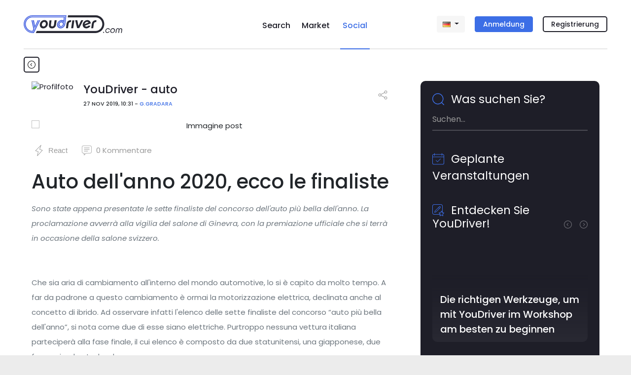

--- FILE ---
content_type: text/html; charset=utf-8
request_url: https://www.youdriver.com/de/social/posts/939/auto-dellanno-2020-ecco-le-finaliste/
body_size: 32157
content:


<!DOCTYPE html>
<html lang="de" class="complete-footer">
<head>
    <meta charset="utf-8">
    
    

    <link rel="shortcut icon" type="image/x-icon" class="w-100" href="/static/core/img/favicon-social.png"/>


    

    <title>Auto dell&#39;anno 2020, ecco le finaliste - YouDriver.com</title>
    <meta http-equiv="X-UA-Compatible" content="IE=edge">
    <meta name="format-detection" content="telephone=no">
    <meta name="viewport" content="width=device-width, initial-scale=1, shrink-to-fit=no">
    <meta name="description" content="Sono state appena presentate le sette finaliste del concorso dell&#39;auto più bella dell&#39;anno. La proclamazione avverrà alla vigilia del salone di Ginevra, con la premiazione ufficiale che si terrà in...">
    <meta name="author" content="YouDriver - auto - G.Gradara">

    
    <link rel="canonical" href="https://www.youdriver.com/de/social/posts/939/auto-dellanno-2020-ecco-le-finaliste/" />
    
    <link rel="amphtml" href="https://www.youdriver.com/de/social/posts/939/auto-dellanno-2020-ecco-le-finaliste/?amp">
    

    


    
    
    <link rel="alternate" hreflang="it" href="https://www.youdriver.com/social/posts/939/auto-dellanno-2020-ecco-le-finaliste/" />
    <link rel="alternate" hreflang="en" href="https://www.youdriver.com/en/social/posts/939/auto-dellanno-2020-ecco-le-finaliste/" />
    <link rel="alternate" hreflang="fr" href="https://www.youdriver.com/fr/social/posts/939/auto-dellanno-2020-ecco-le-finaliste/" />
    <link rel="alternate" hreflang="es" href="https://www.youdriver.com/es/social/posts/939/auto-dellanno-2020-ecco-le-finaliste/" />
    <link rel="alternate" hreflang="pt" href="https://www.youdriver.com/pt/social/posts/939/auto-dellanno-2020-ecco-le-finaliste/" />
    <link rel="alternate" hreflang="hr" href="https://www.youdriver.com/hr/social/posts/939/auto-dellanno-2020-ecco-le-finaliste/" />
    

    <meta property="og:type" content="article" />
    <meta property="og:title" content="Auto dell&#39;anno 2020, ecco le finaliste"/>
    <meta property="og:description" content="Sono state appena presentate le sette finaliste del concorso dell&#39;auto più bella dell&#39;anno. La proclamazione avverrà alla vigilia del salone di Ginevra, con la premiazione ufficiale che si terrà in..."/>
    <meta property="og:url" content="https://www.youdriver.com/de/social/posts/939/auto-dellanno-2020-ecco-le-finaliste/"/>
    <meta property="og:image" content="https://media.youdriver.com/media/social/posts/36/372116be-d7c0-416b-b9fd-7a03963d85a0..jpg"/>
    <meta property="og:image:width" content="900"/>
    <meta property="og:image:height" content="500"/>
    <meta property="og:video" content=""/>
    <meta property="og:video:width" content="400" />
    <meta property="og:video:height" content="300" />


    <link rel="preconnect" href="https://fonts.googleapis.com" crossorigin />
    <link rel="preconnect" href="https://fonts.gstatic.com" crossorigin />
    <link rel="preconnect" href="https://connect.facebook.net" crossorigin />
    <link rel="dns-prefetch" href="https://youdriver.s3.amazonaws.com" />
    <link rel="dns-prefetch" href="https://www.google-analytics.com" />
    <link rel="dns-prefetch" href="https://connect.facebook.net" />
    <link rel="dns-prefetch" href="https://fonts.googleapis.com" />
    <link rel="dns-prefetch" href="https://maps.googleapis.com" />
    <link rel="dns-prefetch" href="https://maps.gstatic.com" />
    
 
    <!-- base css -->
    <link rel="stylesheet" href="/static/cache/css/output.a3b93cad6fec.css" type="text/css" />

    <link rel="preload" as="style" href="https://fonts.googleapis.com/css2?family=Poppins:ital,wght@0,400;0,500;0,700;1,400;1,500;1,700&display=swap" crossorigin />
    <link rel="stylesheet" href="https://fonts.googleapis.com/css2?family=Poppins:ital,wght@0,400;0,500;0,700;1,400;1,500;1,700&display=swap" />

    
    
    <!-- social css -->
    <link rel="stylesheet" href="/static/cache/css/output.36fcc7b07bf2.css" type="text/css" />
    
    
    

    <style type="text/css">
    .slick-prev, .slick-next, .slick-prev:focus, .slick-next:focus, .slick-prev:hover, .slick-next:hover {
        background: #00000055;
        border-radius: 20px;
    }
    .post-content ins iframe {display:block !important}

.lightbox {
  display: none;
  position: fixed;
  z-index: 49999;
  top: 0;
  left: 0;
  right: 0;
  bottom: 0;
  padding: 7px;
  background: rgba(0, 0, 0, 0.8);
}
.lightbox span {
  display: block;
  width: 100%;
  height: 100%;
  background-position: center;
  background-repeat: no-repeat;
  background-size: contain;
}
.lightbox .lb-close{
    display:none;
    position: absolute;
    bottom: 3%;
    left: 45%;
    width: 40px;
    height: 40px;
    fill:white;
}
@keyframes fadeIn { to { opacity: 1; } }
@keyframes fadeOut{ to { opacity: 0; } }
.lightbox .ptz {
    opacity: 0;
    width: 20%; position: absolute; bottom: 12%; left: 40%;
    animation-name: fadeIn;
    animation-duration: 1s;
    animation-timing-function: ease-in-out;
    animation-delay: 0.7s;
    animation-iteration-count: 4;
    animation-direction: alternate;
}
@media (min-width: 992px){
    .lightbox{
        padding: 4%;
    }
    .lightbox .lb-close{
        background: black;
        padding: 3px;
        border-radius: 40px;
        cursor:pointer;
        top: 3%;
        left: 49%;
    }
}
    </style>
    <script>window.a2a_orientation = 'left';</script>


    
    <style>
    .select2-container--default .select2-results > .select2-results__options {max-height: 170px !important}
    .google-auto-placed {margin-top:15px; margin-bottom:15px}
    .page-change-layer {
        position: fixed;
        z-index: 99999;
        top: 0;
        right: 0;
        bottom: 0;
        left: 0;
        background: #ffffffe0;
        display: none;
    }
    .page-change-layer .lds-ellipsis {margin-top: 46vh;}
    .d-none-soft {display:none}
    </style>

    
        <meta name="theme-color" content="#1e1e28">
    

    <script>window.page_pro=false;</script>
    

    
    
        
    <script type="application/ld+json">
    {
        "@context": "http://schema.org",
        "@type": "NewsArticle",
        "mainEntityOfPage": {
            "@type":"WebPage",
            "@id":"https://www.youdriver.com/de/social/posts/939/auto-dellanno-2020-ecco-le-finaliste/"
        },
        "name": "Auto dell&#39;anno 2020, ecco le finaliste",
        "headline": "Auto dell&#39;anno 2020, ecco le finaliste",
        "abstract": "Sono state appena presentate le sette finaliste del concorso dell&#39;auto più bella dell&#39;anno. La proclamazione avverrà alla vigilia del salone di Ginevra, con la premiazione ufficiale che si terrà in...",
        "datePublished": "2019-11-27T09:31:00+00:00",
        "dateModified": "2019-11-27T09:31:00+00:00",
        "author":   {
            "@type": "Person",
            "name": "G.Gradara"
        },
        "publisher":   {
            "@type": "Organization",
            "name": "YouDriver.com",
            "logo": {
                "@type": "ImageObject",
                "url": "//www.youdriver.com/static/core/img/youdriver-logo-white-h60.png",
                "width": "281",
                "height": "60"
            },
            "url": "https://www.youdriver.com/"
        },
        
        "image": [
            "https://media.youdriver.com/media/social/posts/36/372116be-d7c0-416b-b9fd-7a03963d85a0..jpg.1200x1200_q85_crop_upscale.jpg",
            "https://media.youdriver.com/media/social/posts/36/372116be-d7c0-416b-b9fd-7a03963d85a0..jpg.1200x900_q85_crop_upscale.jpg",
            "https://media.youdriver.com/media/social/posts/36/372116be-d7c0-416b-b9fd-7a03963d85a0..jpg.1200x675_q85_crop_upscale.jpg"
        ]
        
    }
    </script>

    


<script>
function ydServerComm(event)
{
    if( typeof jQuery != 'function' )
        setTimeout(ydServerComm, 1000);  // tarare tempo!
    else
        $.ajax({
            type: 'POST',
            url: '/de/api/v1/webapp/',
            headers: {'X-CSRFToken': YD.Forms.getCookie('csrftoken')},
            data: event.data.param,
        }).done(function (data) {
            console.log('##### done: ' + data.status);
            if( data.status == 200 )
            {
                if( data.notifCount )
                    window.ydNotificationsCounter = data.notifCount;
                ydSendMessage(data.action);
            }
        })
        .fail(function (data) {
            console.log('##### fail', data);
        });
}
function ydReceiveMessage(event)
{
    try{
        console.log('*** PAGE receiveMessage', event ? JSON.stringify(event).substr(0,120) : '');
        if( event.data.senderType == 'app' )
        {
            window.isApp = true;
            $('#cookie-bar').hide();
            try{
                Cookies.set('cb-enabled', 'accepted', {expires: 86400*365, sameSite: 'none', secure: true});
            }catch(e){/*Cookies potrebbe non essere ancora disponibile*/}
            $('.mobile-app-hide').remove();
            $('.btn-open-comparing-label').parent().remove();
            if( navigator.userAgent.match(/iPhone|iPad|iPod/i) )
            {
                $('.ios-app-hide').hide();
                $('.ios-app-show').removeClass('d-none');
                $('.filter-dialog').css('transition', 'none');
            }
            //console.log('############# ' + JSON.stringify(event.data));

        
            try{
                if( event.data.param.u && event.data.param.p )
                {
                    $('#id_login').val(event.data.param.u).addClass('not-empty');
                    $('#id_password').val(event.data.param.p).addClass('not-empty');
                    $('#id_login-1').val(event.data.param.u).addClass('not-empty');
                    $('#id_password-1').val(event.data.param.p).addClass('not-empty');
                    if( event.data.param.gologin )
                    {   // login automatico
                        console.log('>>> go auto login');
                        if( Cookies.get('next2') )
                            $('#next').val(Cookies.get('next2'));
                        if( $('#form-login-in-page').length > 0 )
                            $('#form-login-in-page').submit();
                        else
                            $('#form-login-modal').submit();
                    }
                }
            }catch(e){console.log('ERROR ydReceiveMessage() (u,p)', e);}
        

            if( event.data.param.opid )
            {   // l'app ha comunicato l'id operatore
                window.operator_current = parseInt(event.data.param.opid);
                set_operator_name(event.data.action == 'got-id');  // se è una chiamata got-id, evita di rifarla dentro set_operator_name()
            }

            if( event.data.action == 'assistant-open' && typeof aiChat != 'undefined' )
                aiChat.openChat();

            if( event.data.action == 'screensize' )
            {
                window.appScreenWidth = event.data.param.width;
                window.appScreenHeight = event.data.param.height;
                if( typeof aiChat != 'undefined' )
                    aiChat.setScreenSize(event.data.param.width, event.data.param.height);
            }


            document.cookie = 'app=' + escape(event.data.sender);
        }
    }catch(e){console.log('ERROR ydReceiveMessage()', e); /*if(isApp)alert(e)*/}
}
function ydSendMessage(action, params)
{
    console.log('*** PAGE sendMessage', action, params ? JSON.stringify(params).substr(0,120) : '');
    try
    {
        if(window != window.top)
        {
            var pageHeight = 1234; try{pageHeight=document.documentElement.scrollHeight;}catch(e){}
            window.top.postMessage({sender: 'youdriver.com', senderType: 'webpage', action: action, url: window.location.href, 
                notifCount: window.ydNotificationsCounter, logged: false,
                pageHeight: pageHeight,
                params: params || {}}, '*');
        }
    }catch(e){}
}

window.isApp = false;
try{
window.isApp = document.cookie.indexOf(' app=') >= 0 || window.location.href.indexOf('app=') > 0;
window.ydNotificationsCounter = '0';
window.addEventListener('message', ydReceiveMessage, false);
window.addEventListener('unload', function(){ydSendMessage('unload');}, false);
ydSendMessage('load');
}catch(e){}
</script>


<script>
var YD = window.YD || {};
YD.Language = {current: 'de', user: '', browser: '', url: {}, ask: false};

YD.Language.url.it = 'https://www.youdriver.com/social/posts/939/auto-dellanno-2020-ecco-le-finaliste/';
YD.Language.url.en = 'https://www.youdriver.com/en/social/posts/939/auto-dellanno-2020-ecco-le-finaliste/';
YD.Language.url.fr = 'https://www.youdriver.com/fr/social/posts/939/auto-dellanno-2020-ecco-le-finaliste/';
YD.Language.url.de = 'https://www.youdriver.com/de/social/posts/939/auto-dellanno-2020-ecco-le-finaliste/';
YD.Language.url.es = 'https://www.youdriver.com/es/social/posts/939/auto-dellanno-2020-ecco-le-finaliste/';
YD.Language.url.pt = 'https://www.youdriver.com/pt/social/posts/939/auto-dellanno-2020-ecco-le-finaliste/';
YD.Language.url.hr = 'https://www.youdriver.com/hr/social/posts/939/auto-dellanno-2020-ecco-le-finaliste/';


if( !window.isApp && YD.Language.current == 'it' )
try{
    //console.log('****** current lang', YD.Language.current)

    if( YD.Language.user == '' && (p=document.cookie.indexOf(' YD_Language=')) >= 0 )
    {
        lang = document.cookie.substr(p+13, 2).toLowerCase();
        console.log('****** cookie lang', lang, YD.Language.url[lang])
        if( lang != YD.Language.current )
            location.replace(YD.Language.url[lang]);
    }

    else if( navigator.language && (lang=navigator.language.substr(0, 2).toLowerCase()) != YD.Language.current )
    {
        console.log('****** browser lang', navigator.language)
        console.log('show popup!')
        YD.Language.browser = lang;
        YD.Language.ask = true;
    }
}catch(e){}
</script>




<script>
window.a2a_load = true;
</script>
</head>




<body class="navbar-container body-mobile-fixed" data-spy="scroll" data-target=".navbar-collapse" data-finder-wrapper data-finder-scroll-offset="200">




<header class="container p-0">
    
    
        
        

<nav class="navbar-mobile-fixed bg-white container" id="fixed-navbar">

    <div class="navbar navbar-expand">

        


<div class="d-flex d-lg-none mobile-navbar w-100">
    <a class="navbar-item my-auto flex-1 align-left" data-target="#sidebar" data-toggle="collapse" aria-controls="navbarSupportedContent" aria-expanded="false">
        <svg viewBox="0 0 24 24" class="very-small-icon" xmlns="http://www.w3.org/2000/svg">
            <use xlink:href="/static/core/img/hamburger.svg#hamburger"></use>
            <title id="title-m-menu">Menu</title>
        </svg>
    </a>

    <a class="navbar-brand my-auto mx-auto text-center logo-social logo-on-light-bg flex-1" href="/de/social/">
        <svg version="1.1" xmlns="http://www.w3.org/2000/svg" xmlns:xlink="http://www.w3.org/1999/xlink" x="0px" y="0px" viewBox="0 0 150 32.9" xml:space="preserve">
<title>YouDriver.com - Home page</title>
<g id="yd">
<g>
<g>
<g>
<path class="st0" d="M16.2,0C7.3,0,0,7.3,0,16.2c0,9,7.4,16.6,16.2,16.6h2.9L30.8,9.2h-2L18,31.2l0,0v0.1h-1.6
c-8.2,0-14.8-6.6-14.8-14.8v-0.2c0-8.2,6.6-14.8,14.8-14.8h61.4l-0.1,0.7h0l-2,14l0,0c-0.1,1.2-0.6,2.4-1.4,3.4
c-1.3,1.7-3.3,2.7-5.2,2.7c-1.1,0-2.1-0.3-3-0.9c-0.9-0.7-1.5-1.6-1.9-2.7c-0.2-0.6-0.2-1.3-0.2-2l0-0.2
c0.2-1.1,0.6-2.2,1.3-3.1c2.1-2.7,5.8-3.5,8.2-1.7c0.8,0.5,1.3,1.3,1.7,2.2l1.6-11.5H16.3C8.6,2.1,2.2,8.5,2.2,16.3v0.2
c0,7.8,6.3,14.1,14.1,14.1h1.2l2.5-5.1L16.3,9.2h-1.9l3.6,16.1L16.4,29c0,0-0.2,0-0.2,0L16,29C9.4,28.9,3.9,23,3.9,16.2
c0-6.8,5.6-12.4,12.4-12.4h58.5l-0.7,5.6l-0.5-0.2c-0.8-0.3-1.7-0.5-2.6-0.5c-4.3,0-8.2,3.5-8.8,7.9c-0.3,2.1,0.3,4.1,1.5,5.5
c1.2,1.4,3,2.2,5,2.2c4.3,0,8.2-3.5,8.8-7.9l0.1-0.4l1.7-13.4L79.7,0H16.2z"/>
<path class="st0" d="M73.3,12c-0.8-0.5-1.7-0.8-2.6-0.8c-1.7,0-3.5,0.9-4.7,2.4c-0.6,0.8-1.1,1.8-1.2,2.8l0,0.2
c-0.1,0.6,0,1.2,0.1,1.8c0.3,1,0.8,1.8,1.6,2.3c2.1,1.5,5.4,0.8,7.3-1.6c1-1.3,1.4-2.8,1.2-4.3C74.8,13.7,74.2,12.7,73.3,12z
M72.3,18.3c-1.2,1.6-3.2,2-4.5,1c-0.5-0.4-0.8-0.9-1-1.5c-0.1-0.4-0.1-0.8-0.1-1.2c0,0,0-0.1,0-0.1c0,0,0,0,0,0c0,0,0,0,0,0
c0.1-0.6,0.3-1.2,0.7-1.8c1.2-1.6,3.2-2,4.5-1C73.3,14.7,73.5,16.7,72.3,18.3z"/>
</g>
<polygon class="st0" points="19.1,9.2 17,9.2 20.5,24.5 28,9.2 26.1,9.2 21.2,19.6"/>
</g>
</g>
</g>
<g id="logo">
<g>
<path class="st1" d="M134.1,0.1H82.6l-0.5,3.7h51.9c6.9,0,12.5,5.6,12.5,12.5c0,7-5.7,12.8-12.5,12.8H24.4l-1.8,3.7h111.4
c8.9,0,16.2-7.6,16.2-16.5S143,0.1,134.1,0.1z"/>
<path class="st1" d="M41.4,9.4c-0.8-0.4-1.8-0.6-2.8-0.6c-1,0-2,0.2-3,0.6c-0.9,0.4-1.8,0.9-2.6,1.6c-0.8,0.7-1.4,1.5-1.9,2.5
c-0.5,0.9-0.9,2-1,3.1c-0.2,1.1-0.1,2.1,0.2,3.1c0.3,0.9,0.7,1.7,1.2,2.4c0.6,0.7,1.3,1.2,2.1,1.6c0.8,0.4,1.8,0.6,2.8,0.6
c1,0,2-0.2,3-0.6c0.9-0.4,1.8-0.9,2.6-1.6c0.8-0.7,1.4-1.5,1.9-2.4c0.5-0.9,0.9-2,1-3.1c0.2-1.1,0.1-2.1-0.2-3.1
c-0.3-0.9-0.7-1.8-1.2-2.5C43,10.4,42.3,9.8,41.4,9.4z M41.2,16.6c-0.1,0.6-0.3,1.2-0.5,1.7c-0.3,0.5-0.6,0.9-1,1.3
c-0.4,0.4-0.8,0.7-1.3,0.8c-0.5,0.2-0.9,0.3-1.4,0.3c-0.5,0-0.9-0.1-1.4-0.3c-0.4-0.2-0.8-0.5-1-0.8c-0.3-0.4-0.5-0.8-0.6-1.3
c-0.1-0.5-0.1-1.1,0-1.7c0.1-0.6,0.3-1.2,0.5-1.7c0.3-0.5,0.6-1,1-1.4c0.4-0.4,0.8-0.7,1.3-0.9c0.5-0.2,1-0.3,1.5-0.3
c0.5,0,0.9,0.1,1.4,0.3c0.4,0.2,0.8,0.5,1,0.9c0.3,0.4,0.5,0.8,0.6,1.4C41.3,15.4,41.3,16,41.2,16.6z"/>
<path class="st1" d="M51.9,9.3h-3.8L47,17.7c-0.1,1-0.1,1.9,0.1,2.6c0.2,0.8,0.5,1.5,1,2.1c0.5,0.6,1.1,1,1.9,1.4
c0.8,0.3,1.7,0.5,2.7,0.5c1,0,1.9-0.2,2.8-0.5c0.9-0.3,1.6-0.8,2.3-1.4c0.7-0.6,1.2-1.3,1.6-2.1c0.4-0.8,0.7-1.7,0.8-2.6l1.2-8.5
h-3.8l-1.2,8.6c-0.1,0.8-0.5,1.5-1.1,2c-0.6,0.5-1.3,0.8-2.2,0.8c-0.6,0-1.1-0.1-1.4-0.3c-0.3-0.2-0.6-0.5-0.7-0.8
c-0.1-0.3-0.2-0.6-0.2-0.9c0-0.3,0-0.6,0-0.8L51.9,9.3z"/>
<polygon class="st1" points="94.4,9.3 90.6,9.3 88.5,23.9 92.3,23.9 		"/>
<path class="st1" d="M124.4,12.4c-0.3-0.8-0.8-1.4-1.4-1.9c-0.6-0.5-1.2-0.9-2-1.2c-0.8-0.3-1.6-0.4-2.4-0.4c-1,0-2,0.2-3,0.6
c-1,0.4-1.8,1-2.6,1.7c-0.8,0.7-1.4,1.5-2,2.4c-0.5,0.9-0.9,1.9-1,3c-0.1,1.1-0.1,2.1,0.2,3c0.3,0.9,0.7,1.7,1.3,2.4
c0.6,0.7,1.3,1.2,2.2,1.6c0.9,0.4,1.8,0.6,2.8,0.6c1.8,0,3.4-0.5,4.8-1.4c1.4-0.9,2.4-2.1,3-3.6h-4c-0.4,0.6-0.9,1-1.5,1.3
c-0.6,0.3-1.2,0.4-1.8,0.4c-0.6,0-1.2-0.1-1.7-0.4c-0.5-0.3-0.9-0.7-1.2-1.2l11-4.4C124.9,14.1,124.7,13.2,124.4,12.4z
M113.5,16.4c0.1-0.6,0.3-1.2,0.6-1.7c0.3-0.5,0.6-1,1-1.3c0.4-0.4,0.9-0.7,1.4-0.9c0.5-0.2,1-0.3,1.6-0.3c0.6,0,1.1,0.1,1.6,0.3
c0.5,0.2,0.8,0.6,1.1,1L113.5,16.4z"/>
<path class="st1" d="M82.5,24l1.2-8.4c0.1-1,0.6-1.8,1.4-2.4c0.8-0.6,1.8-0.7,2.9-0.5l0.5-3.5c-1.2-0.2-2.3-0.1-3.3,0.2
c-1,0.3-1.9,0.7-2.6,1.3c-0.7,0.6-1.3,1.3-1.8,2.2c-0.5,0.8-0.8,1.8-0.9,2.8L78.8,24H82.5z"/>
<path class="st1" d="M132.2,13.2c0.8-0.6,1.8-0.7,2.9-0.5l0.5-3.5c-1.2-0.2-2.3-0.1-3.3,0.2c-1,0.3-1.9,0.7-2.6,1.3
c-0.7,0.6-1.3,1.3-1.8,2.2c-0.5,0.8-0.8,1.8-0.9,2.8l-1.2,8.4h3.7l1.2-8.4C130.9,14.5,131.4,13.7,132.2,13.2z"/>
<polygon class="st1" points="102,19.6 99.9,9.2 96,9.2 99.5,23.8 103.5,23.8 111,9.2 107.2,9.2 		"/>
</g>
</g>
</svg>
    </a>


    <a class="text-right flex-1 align-self-center" data-toggle="modal" data-target="#login-modal" href="#accedi">
        <div class="very-small-icon float-right d-inline-block">
            <svg viewBox="0 0 24 24" xmlns="http://www.w3.org/2000/svg">
                <use xlink:href="/static/core/img/user2.svg#user"></use>
                <title id="title-user-login">Login</title>
            </svg>
        </div>
    </a>

</div>

        <!-- Desktop -->
        

<div class="flex-layout-lg d-none d-lg-flex">

    <div class="flex-item align-self-center">
        <a class="navbar-brand logo-social logo-on-light-bg" href="/de/social/">
            <svg version="1.1" xmlns="http://www.w3.org/2000/svg" xmlns:xlink="http://www.w3.org/1999/xlink" x="0px" y="0px" viewBox="0 0 183.6 32.9" xml:space="preserve">
<title>YouDriver.com - Home page</title>
<g id="yd">
<g>
<g>
<g>
<path class="st0" d="M16.2,0C7.3,0,0,7.3,0,16.2c0,9,7.4,16.6,16.2,16.6h2.9L30.8,9.2h-2L18,31.2l0,0v0.1h-1.6
c-8.2,0-14.8-6.6-14.8-14.8v-0.2c0-8.2,6.6-14.8,14.8-14.8h61.4l-0.1,0.7h0l-2,14l0,0c-0.1,1.2-0.6,2.4-1.4,3.4
c-1.3,1.7-3.3,2.7-5.2,2.7c-1.1,0-2.1-0.3-3-0.9c-0.9-0.7-1.5-1.6-1.9-2.7c-0.2-0.6-0.2-1.3-0.2-2l0-0.2
c0.2-1.1,0.6-2.2,1.3-3.1c2.1-2.7,5.8-3.5,8.2-1.7c0.8,0.5,1.3,1.3,1.7,2.2l1.6-11.5H16.3C8.6,2.1,2.2,8.5,2.2,16.3v0.2
c0,7.8,6.3,14.1,14.1,14.1h1.2l2.5-5.1L16.3,9.2h-1.9l3.6,16.1L16.4,29c0,0-0.2,0-0.2,0L16,29C9.4,28.9,3.9,23,3.9,16.2
c0-6.8,5.6-12.4,12.4-12.4h58.5l-0.7,5.6l-0.5-0.2c-0.8-0.3-1.7-0.5-2.6-0.5c-4.3,0-8.2,3.5-8.8,7.9c-0.3,2.1,0.3,4.1,1.5,5.5
c1.2,1.4,3,2.2,5,2.2c4.3,0,8.2-3.5,8.8-7.9l0.1-0.4l1.7-13.4L79.7,0H16.2z"/>
<path class="st0" d="M73.3,12c-0.8-0.5-1.7-0.8-2.6-0.8c-1.7,0-3.5,0.9-4.7,2.4c-0.6,0.8-1.1,1.8-1.2,2.8l0,0.2
c-0.1,0.6,0,1.2,0.1,1.8c0.3,1,0.8,1.8,1.6,2.3c2.1,1.5,5.4,0.8,7.3-1.6c1-1.3,1.4-2.8,1.2-4.3C74.8,13.7,74.2,12.7,73.3,12z
M72.3,18.3c-1.2,1.6-3.2,2-4.5,1c-0.5-0.4-0.8-0.9-1-1.5c-0.1-0.4-0.1-0.8-0.1-1.2c0,0,0-0.1,0-0.1c0,0,0,0,0,0c0,0,0,0,0,0
c0.1-0.6,0.3-1.2,0.7-1.8c1.2-1.6,3.2-2,4.5-1C73.3,14.7,73.5,16.7,72.3,18.3z"/>
</g>
<polygon class="st0" points="19.1,9.2 17,9.2 20.5,24.5 28,9.2 26.1,9.2 21.2,19.6"/>
</g>
</g>
</g>
<g id="logo">
<g>
<circle class="st1" cx="148.9" cy="31.6" r="1"/>
<path class="st1" d="M153.9,27.2c0.2-0.4,0.5-0.7,0.8-1c0.3-0.3,0.6-0.5,1-0.7c0.4-0.2,0.8-0.2,1.2-0.2c0.6,0,1,0.1,1.4,0.4
c0.4,0.3,0.7,0.6,0.9,1.1h1.5c-0.1-0.4-0.2-0.8-0.4-1.2c-0.2-0.3-0.5-0.6-0.8-0.9c-0.3-0.2-0.7-0.4-1.1-0.6
c-0.4-0.1-0.8-0.2-1.3-0.2c-0.6,0-1.2,0.1-1.7,0.4c-0.6,0.2-1.1,0.6-1.5,0.9c-0.4,0.4-0.8,0.9-1.1,1.4c-0.3,0.5-0.5,1.1-0.6,1.7
c-0.1,0.6-0.1,1.2,0.1,1.7c0.2,0.5,0.4,1,0.7,1.4c0.3,0.4,0.7,0.7,1.2,0.9c0.5,0.2,1,0.3,1.6,0.3c1,0,1.9-0.3,2.6-0.8
c0.8-0.5,1.4-1.2,1.8-2h-1.5c-0.3,0.5-0.7,0.8-1.2,1.1c-0.5,0.3-1,0.4-1.6,0.4c-0.4,0-0.8-0.1-1.1-0.2c-0.3-0.2-0.6-0.4-0.8-0.7
c-0.2-0.3-0.4-0.6-0.5-1c-0.1-0.4-0.1-0.8-0.1-1.2C153.5,27.9,153.7,27.5,153.9,27.2z"/>
<path class="st1" d="M169.2,25.2c-0.3-0.4-0.7-0.7-1.2-1c-0.5-0.2-1.1-0.4-1.7-0.4c-0.6,0-1.2,0.1-1.8,0.4c-0.6,0.2-1.1,0.6-1.5,1
c-0.5,0.4-0.8,0.9-1.1,1.4c-0.3,0.5-0.5,1.1-0.6,1.7c-0.1,0.6-0.1,1.2,0.1,1.7c0.1,0.5,0.4,1,0.7,1.4c0.3,0.4,0.7,0.7,1.2,0.9
c0.5,0.2,1,0.3,1.7,0.3c0.6,0,1.2-0.1,1.8-0.3c0.6-0.2,1.1-0.5,1.5-0.9c0.4-0.4,0.8-0.9,1.1-1.4c0.3-0.5,0.5-1.1,0.6-1.7
c0.1-0.6,0.1-1.2-0.1-1.7C169.8,26.1,169.6,25.7,169.2,25.2z M168.6,28.4c-0.1,0.4-0.2,0.8-0.4,1.2c-0.2,0.4-0.5,0.7-0.8,1
c-0.3,0.3-0.7,0.5-1,0.7c-0.4,0.2-0.8,0.2-1.2,0.2c-0.4,0-0.8-0.1-1.1-0.2c-0.3-0.2-0.6-0.4-0.8-0.7c-0.2-0.3-0.4-0.6-0.5-1
c-0.1-0.4-0.1-0.8-0.1-1.2c0.1-0.4,0.2-0.8,0.4-1.2c0.2-0.4,0.5-0.7,0.8-1c0.3-0.3,0.6-0.5,1-0.7c0.4-0.2,0.8-0.2,1.2-0.2
c0.4,0,0.8,0.1,1.1,0.2c0.3,0.2,0.6,0.4,0.8,0.7c0.2,0.3,0.4,0.6,0.5,1C168.6,27.6,168.7,28,168.6,28.4z"/>
<path class="st1" d="M183.5,25.9c-0.1-0.4-0.3-0.7-0.5-1c-0.2-0.3-0.6-0.5-0.9-0.7c-0.4-0.2-0.8-0.2-1.3-0.2
c-0.6,0-1.1,0.1-1.6,0.4c-0.5,0.2-0.9,0.6-1.2,1c-0.2-0.4-0.5-0.8-0.9-1c-0.4-0.3-0.9-0.4-1.5-0.4c-0.5,0-1,0.1-1.4,0.2
c-0.4,0.2-0.8,0.4-1.1,0.7c-0.3,0.3-0.6,0.6-0.8,1c-0.2,0.4-0.4,0.8-0.4,1.3l-0.8,5.4h1.4l0.8-5.4c0.1-0.6,0.3-1,0.7-1.4
c0.4-0.4,0.9-0.5,1.4-0.5c0.6,0,1,0.2,1.3,0.5c0.3,0.4,0.4,0.8,0.3,1.4l-0.8,5.4h1.4l0.8-5.4c0.1-0.6,0.3-1,0.7-1.4
c0.4-0.4,0.9-0.5,1.4-0.5c0.6,0,1,0.2,1.3,0.5c0.3,0.4,0.4,0.8,0.3,1.4l-0.8,5.4h1.4l0.8-5.4C183.6,26.7,183.6,26.3,183.5,25.9z"
/>
<path class="st1" d="M134.1,0.1H82.6l-0.5,3.7h51.9c6.9,0,12.5,5.6,12.5,12.5c0,7-5.7,12.8-12.5,12.8H24.4l-1.8,3.7h111.4
c8.9,0,16.2-7.6,16.2-16.5S143,0.1,134.1,0.1z"/>
<path class="st1" d="M41.4,9.4c-0.8-0.4-1.8-0.6-2.8-0.6c-1,0-2,0.2-3,0.6c-0.9,0.4-1.8,0.9-2.6,1.6c-0.8,0.7-1.4,1.5-1.9,2.5
c-0.5,0.9-0.9,2-1,3.1c-0.2,1.1-0.1,2.1,0.2,3.1c0.3,0.9,0.7,1.7,1.2,2.4c0.6,0.7,1.3,1.2,2.1,1.6c0.8,0.4,1.8,0.6,2.8,0.6
c1,0,2-0.2,3-0.6c0.9-0.4,1.8-0.9,2.6-1.6c0.8-0.7,1.4-1.5,1.9-2.4c0.5-0.9,0.9-2,1-3.1c0.2-1.1,0.1-2.1-0.2-3.1
c-0.3-0.9-0.7-1.8-1.2-2.5C43,10.4,42.3,9.8,41.4,9.4z M41.2,16.6c-0.1,0.6-0.3,1.2-0.5,1.7c-0.3,0.5-0.6,0.9-1,1.3
c-0.4,0.4-0.8,0.7-1.3,0.8c-0.5,0.2-0.9,0.3-1.4,0.3c-0.5,0-0.9-0.1-1.4-0.3c-0.4-0.2-0.8-0.5-1-0.8c-0.3-0.4-0.5-0.8-0.6-1.3
c-0.1-0.5-0.1-1.1,0-1.7c0.1-0.6,0.3-1.2,0.5-1.7c0.3-0.5,0.6-1,1-1.4c0.4-0.4,0.8-0.7,1.3-0.9c0.5-0.2,1-0.3,1.5-0.3
c0.5,0,0.9,0.1,1.4,0.3c0.4,0.2,0.8,0.5,1,0.9c0.3,0.4,0.5,0.8,0.6,1.4C41.3,15.4,41.3,16,41.2,16.6z"/>
<path class="st1" d="M51.9,9.3h-3.8L47,17.7c-0.1,1-0.1,1.9,0.1,2.6c0.2,0.8,0.5,1.5,1,2.1c0.5,0.6,1.1,1,1.9,1.4
c0.8,0.3,1.7,0.5,2.7,0.5c1,0,1.9-0.2,2.8-0.5c0.9-0.3,1.6-0.8,2.3-1.4c0.7-0.6,1.2-1.3,1.6-2.1c0.4-0.8,0.7-1.7,0.8-2.6l1.2-8.5
h-3.8l-1.2,8.6c-0.1,0.8-0.5,1.5-1.1,2c-0.6,0.5-1.3,0.8-2.2,0.8c-0.6,0-1.1-0.1-1.4-0.3c-0.3-0.2-0.6-0.5-0.7-0.8
c-0.1-0.3-0.2-0.6-0.2-0.9c0-0.3,0-0.6,0-0.8L51.9,9.3z"/>
<polygon class="st1" points="94.4,9.3 90.6,9.3 88.5,23.9 92.3,23.9 		"/>
<path class="st1" d="M124.4,12.4c-0.3-0.8-0.8-1.4-1.4-1.9c-0.6-0.5-1.2-0.9-2-1.2c-0.8-0.3-1.6-0.4-2.4-0.4c-1,0-2,0.2-3,0.6
c-1,0.4-1.8,1-2.6,1.7c-0.8,0.7-1.4,1.5-2,2.4c-0.5,0.9-0.9,1.9-1,3c-0.1,1.1-0.1,2.1,0.2,3c0.3,0.9,0.7,1.7,1.3,2.4
c0.6,0.7,1.3,1.2,2.2,1.6c0.9,0.4,1.8,0.6,2.8,0.6c1.8,0,3.4-0.5,4.8-1.4c1.4-0.9,2.4-2.1,3-3.6h-4c-0.4,0.6-0.9,1-1.5,1.3
c-0.6,0.3-1.2,0.4-1.8,0.4c-0.6,0-1.2-0.1-1.7-0.4c-0.5-0.3-0.9-0.7-1.2-1.2l11-4.4C124.9,14.1,124.7,13.2,124.4,12.4z
M113.5,16.4c0.1-0.6,0.3-1.2,0.6-1.7c0.3-0.5,0.6-1,1-1.3c0.4-0.4,0.9-0.7,1.4-0.9c0.5-0.2,1-0.3,1.6-0.3c0.6,0,1.1,0.1,1.6,0.3
c0.5,0.2,0.8,0.6,1.1,1L113.5,16.4z"/>
<path class="st1" d="M82.5,24l1.2-8.4c0.1-1,0.6-1.8,1.4-2.4c0.8-0.6,1.8-0.7,2.9-0.5l0.5-3.5c-1.2-0.2-2.3-0.1-3.3,0.2
c-1,0.3-1.9,0.7-2.6,1.3c-0.7,0.6-1.3,1.3-1.8,2.2c-0.5,0.8-0.8,1.8-0.9,2.8L78.8,24H82.5z"/>
<path class="st1" d="M132.2,13.2c0.8-0.6,1.8-0.7,2.9-0.5l0.5-3.5c-1.2-0.2-2.3-0.1-3.3,0.2c-1,0.3-1.9,0.7-2.6,1.3
c-0.7,0.6-1.3,1.3-1.8,2.2c-0.5,0.8-0.8,1.8-0.9,2.8l-1.2,8.4h3.7l1.2-8.4C130.9,14.5,131.4,13.7,132.2,13.2z"/>
<polygon class="st1" points="102,19.6 99.9,9.2 96,9.2 99.5,23.8 103.5,23.8 111,9.2 107.2,9.2 		"/>
</g>
</g>
</svg>
        </a>
    </div>

    <div class="collapse navbar-collapse flex-item">
        <ul class="navbar-nav  mx-auto d-none d-lg-flex">
            <li class="nav-item ">
                <a class="nav-link" href="/de/">Search</a>
                
            </li>
            <li class="nav-item ">
                <a class="nav-link" href="/de/market/">Market</a>
                
            </li>
            <li class="nav-item active">
                <a class="nav-link" href="/de/social/">Social</a>
                <div class="current-section"></div>
            </li>
            
        </ul>
    </div>

    <div class="flex-item align-self-center">
        
            <ul class="nav navbar-nav d-inline-block mr-3 btn btn-language btn-light">
                
                
                
                <li class="dropdown">
                  <a href="#" class="dropdown-toggle" data-toggle="dropdown"><img src="/static/core/img/flags/de.png" width="16" height="11" alt="de" />&nbsp;<span class="caret"></span></a>
                  <ul class="dropdown-menu language-list" role="menu" id="language-list">
                    
                        
                        <li class="px-3 py-2">
                          <a href="/social/posts/939/auto-dellanno-2020-ecco-le-finaliste/" class="text-smaller text-uppercase" data-lang="it">
                            <img src="/static/core/img/flags/it.png" class="mr-1" width="16" height="11" alt="it" />
                            italiano
                            
                          </a>
                        </li>
                        
                    
                        
                        <li class="px-3 py-2">
                          <a href="/en/social/posts/939/auto-dellanno-2020-ecco-le-finaliste/" class="text-smaller text-uppercase" data-lang="en">
                            <img src="/static/core/img/flags/en.png" class="mr-1" width="16" height="11" alt="en" />
                            English
                            
                          </a>
                        </li>
                        
                    
                        
                        <li class="px-3 py-2">
                          <a href="/fr/social/posts/939/auto-dellanno-2020-ecco-le-finaliste/" class="text-smaller text-uppercase" data-lang="fr">
                            <img src="/static/core/img/flags/fr.png" class="mr-1" width="16" height="11" alt="fr" />
                            français
                            
                          </a>
                        </li>
                        
                    
                        
                        <li class="px-3 py-2">
                          <a href="/de/social/posts/939/auto-dellanno-2020-ecco-le-finaliste/" class="text-smaller text-uppercase" data-lang="de">
                            <img src="/static/core/img/flags/de.png" class="mr-1" width="16" height="11" alt="de" />
                            Deutsch
                            <i class="fa fa-check-circle ml-2" aria-hidden="true"></i>
                          </a>
                        </li>
                        
                    
                        
                    
                        
                    
                        
                    
                  </ul>
                </li>
            </ul>
            <a class="btn btn-new btn-primary mr-3" data-toggle="modal" data-target="#login-modal" href="#accedi">Anmeldung</a>
            <a class="btn btn-new btn-new-outline btn-outline-secondary" href="/de/accounts/new/">Registrierung</a>
        
    </div>

</div>

    </div>

</nav>
    

    

<div class="subheader-custom d-md-none">
    <div class="subheader-custom-content d-flex">
        <a class="my-auto mr-2 align-left" href="javascript:window.history.go(-1)">
            <svg viewBox="0 0 24 24" class="very-small-icon fill-dark" xmlns="http://www.w3.org/2000/svg">
                <use xlink:href="/static/core/img/circle-arrow-left2.svg#circle-arrow-left2"></use>
            </svg>
        </a>

        <div class="my-auto small-icon"></div>


        
        <div class="my-auto mx-auto text-center text-smaller flex-1">
            
                
                    <a class="btn btn-primary px-2 py-1 text-smaller" data-toggle="modal" data-target="#login-modal" data-next="/de/social/user/0/" href="#accedi">Einen Beitrag schreiben</a>
                
            
        </div>

        <div class="my-auto small-icon"></div>

        
        <div class="a2a_kit a2a_kit_size_32 a2a_default_style my-auto py-0 px-0"
            >
            <a class="button-icon-colored button-icon-colored-transparent a2a_dd py-0 px-0" href="https://www.addtoany.com/share">
                <svg viewBox="0 0 24 24" xmlns="http://www.w3.org/2000/svg">
                    <use xlink:href="/static/core/img/share2.svg#share2"></use>
                </svg>
            </a>
        </div>
    </div>
</div>


</header>

<div class="sticky-wrapper">
    
    
        
        
<!-- Sidebar -->
<div class="sidebar-overlay" id="sidebar-overlay" data-toggle="collapse" data-target="#sidebar" data-parent="#sidebar" aria-expanded="false">
</div>
<div class="collapse sidebar" id="sidebar">
    <div class="header">
        <div class="media mb-4 w-100">
            <a class="navbar-brand logo-social logo-on-dark-bg media-body my-auto" data-target="#sidebar" data-toggle="collapse" aria-controls="navbarSupportedContent" aria-expanded="false">
                <!-- Generator: Adobe Illustrator 21.1.0, SVG Export Plug-In . SVG Version: 6.00 Build 0)  -->
<svg version="1.1" xmlns="http://www.w3.org/2000/svg" xmlns:xlink="http://www.w3.org/1999/xlink" x="0px" y="0px"
     viewBox="0 0 183.6 32.9" style="enable-background:new 0 0 183.6 32.9; height:28px;" xml:space="preserve">
   <g id="yd">
    <g>
        <g>
            <g>
                <path class="st0" d="M16.2,0C7.3,0,0,7.3,0,16.2c0,9,7.4,16.6,16.2,16.6h2.9L30.8,9.2h-2L18,31.2l0,0v0.1h-1.6
                    c-8.2,0-14.8-6.6-14.8-14.8v-0.2c0-8.2,6.6-14.8,14.8-14.8h61.4l-0.1,0.7h0l-2,14l0,0c-0.1,1.2-0.6,2.4-1.4,3.4
                    c-1.3,1.7-3.3,2.7-5.2,2.7c-1.1,0-2.1-0.3-3-0.9c-0.9-0.7-1.5-1.6-1.9-2.7c-0.2-0.6-0.2-1.3-0.2-2l0-0.2
                    c0.2-1.1,0.6-2.2,1.3-3.1c2.1-2.7,5.8-3.5,8.2-1.7c0.8,0.5,1.3,1.3,1.7,2.2l1.6-11.5H16.3C8.6,2.1,2.2,8.5,2.2,16.3v0.2
                    c0,7.8,6.3,14.1,14.1,14.1h1.2l2.5-5.1L16.3,9.2h-1.9l3.6,16.1L16.4,29c0,0-0.2,0-0.2,0L16,29C9.4,28.9,3.9,23,3.9,16.2
                    c0-6.8,5.6-12.4,12.4-12.4h58.5l-0.7,5.6l-0.5-0.2c-0.8-0.3-1.7-0.5-2.6-0.5c-4.3,0-8.2,3.5-8.8,7.9c-0.3,2.1,0.3,4.1,1.5,5.5
                    c1.2,1.4,3,2.2,5,2.2c4.3,0,8.2-3.5,8.8-7.9l0.1-0.4l1.7-13.4L79.7,0H16.2z"/>
                <path class="st0" d="M73.3,12c-0.8-0.5-1.7-0.8-2.6-0.8c-1.7,0-3.5,0.9-4.7,2.4c-0.6,0.8-1.1,1.8-1.2,2.8l0,0.2
                    c-0.1,0.6,0,1.2,0.1,1.8c0.3,1,0.8,1.8,1.6,2.3c2.1,1.5,5.4,0.8,7.3-1.6c1-1.3,1.4-2.8,1.2-4.3C74.8,13.7,74.2,12.7,73.3,12z
                     M72.3,18.3c-1.2,1.6-3.2,2-4.5,1c-0.5-0.4-0.8-0.9-1-1.5c-0.1-0.4-0.1-0.8-0.1-1.2c0,0,0-0.1,0-0.1c0,0,0,0,0,0c0,0,0,0,0,0
                    c0.1-0.6,0.3-1.2,0.7-1.8c1.2-1.6,3.2-2,4.5-1C73.3,14.7,73.5,16.7,72.3,18.3z"/>
            </g>
            <polygon class="st0" points="19.1,9.2 17,9.2 20.5,24.5 28,9.2 26.1,9.2 21.2,19.6 			"/>
        </g>
    </g>
   </g>
   <g id="logo">
    <g>
        <circle class="st1" cx="148.9" cy="31.6" r="1"/>
        <path class="st1" d="M153.9,27.2c0.2-0.4,0.5-0.7,0.8-1c0.3-0.3,0.6-0.5,1-0.7c0.4-0.2,0.8-0.2,1.2-0.2c0.6,0,1,0.1,1.4,0.4
            c0.4,0.3,0.7,0.6,0.9,1.1h1.5c-0.1-0.4-0.2-0.8-0.4-1.2c-0.2-0.3-0.5-0.6-0.8-0.9c-0.3-0.2-0.7-0.4-1.1-0.6
            c-0.4-0.1-0.8-0.2-1.3-0.2c-0.6,0-1.2,0.1-1.7,0.4c-0.6,0.2-1.1,0.6-1.5,0.9c-0.4,0.4-0.8,0.9-1.1,1.4c-0.3,0.5-0.5,1.1-0.6,1.7
            c-0.1,0.6-0.1,1.2,0.1,1.7c0.2,0.5,0.4,1,0.7,1.4c0.3,0.4,0.7,0.7,1.2,0.9c0.5,0.2,1,0.3,1.6,0.3c1,0,1.9-0.3,2.6-0.8
            c0.8-0.5,1.4-1.2,1.8-2h-1.5c-0.3,0.5-0.7,0.8-1.2,1.1c-0.5,0.3-1,0.4-1.6,0.4c-0.4,0-0.8-0.1-1.1-0.2c-0.3-0.2-0.6-0.4-0.8-0.7
            c-0.2-0.3-0.4-0.6-0.5-1c-0.1-0.4-0.1-0.8-0.1-1.2C153.5,27.9,153.7,27.5,153.9,27.2z"/>
        <path class="st1" d="M169.2,25.2c-0.3-0.4-0.7-0.7-1.2-1c-0.5-0.2-1.1-0.4-1.7-0.4c-0.6,0-1.2,0.1-1.8,0.4c-0.6,0.2-1.1,0.6-1.5,1
            c-0.5,0.4-0.8,0.9-1.1,1.4c-0.3,0.5-0.5,1.1-0.6,1.7c-0.1,0.6-0.1,1.2,0.1,1.7c0.1,0.5,0.4,1,0.7,1.4c0.3,0.4,0.7,0.7,1.2,0.9
            c0.5,0.2,1,0.3,1.7,0.3c0.6,0,1.2-0.1,1.8-0.3c0.6-0.2,1.1-0.5,1.5-0.9c0.4-0.4,0.8-0.9,1.1-1.4c0.3-0.5,0.5-1.1,0.6-1.7
            c0.1-0.6,0.1-1.2-0.1-1.7C169.8,26.1,169.6,25.7,169.2,25.2z M168.6,28.4c-0.1,0.4-0.2,0.8-0.4,1.2c-0.2,0.4-0.5,0.7-0.8,1
            c-0.3,0.3-0.7,0.5-1,0.7c-0.4,0.2-0.8,0.2-1.2,0.2c-0.4,0-0.8-0.1-1.1-0.2c-0.3-0.2-0.6-0.4-0.8-0.7c-0.2-0.3-0.4-0.6-0.5-1
            c-0.1-0.4-0.1-0.8-0.1-1.2c0.1-0.4,0.2-0.8,0.4-1.2c0.2-0.4,0.5-0.7,0.8-1c0.3-0.3,0.6-0.5,1-0.7c0.4-0.2,0.8-0.2,1.2-0.2
            c0.4,0,0.8,0.1,1.1,0.2c0.3,0.2,0.6,0.4,0.8,0.7c0.2,0.3,0.4,0.6,0.5,1C168.6,27.6,168.7,28,168.6,28.4z"/>
        <path class="st1" d="M183.5,25.9c-0.1-0.4-0.3-0.7-0.5-1c-0.2-0.3-0.6-0.5-0.9-0.7c-0.4-0.2-0.8-0.2-1.3-0.2
            c-0.6,0-1.1,0.1-1.6,0.4c-0.5,0.2-0.9,0.6-1.2,1c-0.2-0.4-0.5-0.8-0.9-1c-0.4-0.3-0.9-0.4-1.5-0.4c-0.5,0-1,0.1-1.4,0.2
            c-0.4,0.2-0.8,0.4-1.1,0.7c-0.3,0.3-0.6,0.6-0.8,1c-0.2,0.4-0.4,0.8-0.4,1.3l-0.8,5.4h1.4l0.8-5.4c0.1-0.6,0.3-1,0.7-1.4
            c0.4-0.4,0.9-0.5,1.4-0.5c0.6,0,1,0.2,1.3,0.5c0.3,0.4,0.4,0.8,0.3,1.4l-0.8,5.4h1.4l0.8-5.4c0.1-0.6,0.3-1,0.7-1.4
            c0.4-0.4,0.9-0.5,1.4-0.5c0.6,0,1,0.2,1.3,0.5c0.3,0.4,0.4,0.8,0.3,1.4l-0.8,5.4h1.4l0.8-5.4C183.6,26.7,183.6,26.3,183.5,25.9z"
            />
        <path class="st1" d="M134.1,0.1H82.6l-0.5,3.7h51.9c6.9,0,12.5,5.6,12.5,12.5c0,7-5.7,12.8-12.5,12.8H24.4l-1.8,3.7h111.4
            c8.9,0,16.2-7.6,16.2-16.5S143,0.1,134.1,0.1z"/>
        <path class="st1" d="M41.4,9.4c-0.8-0.4-1.8-0.6-2.8-0.6c-1,0-2,0.2-3,0.6c-0.9,0.4-1.8,0.9-2.6,1.6c-0.8,0.7-1.4,1.5-1.9,2.5
            c-0.5,0.9-0.9,2-1,3.1c-0.2,1.1-0.1,2.1,0.2,3.1c0.3,0.9,0.7,1.7,1.2,2.4c0.6,0.7,1.3,1.2,2.1,1.6c0.8,0.4,1.8,0.6,2.8,0.6
            c1,0,2-0.2,3-0.6c0.9-0.4,1.8-0.9,2.6-1.6c0.8-0.7,1.4-1.5,1.9-2.4c0.5-0.9,0.9-2,1-3.1c0.2-1.1,0.1-2.1-0.2-3.1
            c-0.3-0.9-0.7-1.8-1.2-2.5C43,10.4,42.3,9.8,41.4,9.4z M41.2,16.6c-0.1,0.6-0.3,1.2-0.5,1.7c-0.3,0.5-0.6,0.9-1,1.3
            c-0.4,0.4-0.8,0.7-1.3,0.8c-0.5,0.2-0.9,0.3-1.4,0.3c-0.5,0-0.9-0.1-1.4-0.3c-0.4-0.2-0.8-0.5-1-0.8c-0.3-0.4-0.5-0.8-0.6-1.3
            c-0.1-0.5-0.1-1.1,0-1.7c0.1-0.6,0.3-1.2,0.5-1.7c0.3-0.5,0.6-1,1-1.4c0.4-0.4,0.8-0.7,1.3-0.9c0.5-0.2,1-0.3,1.5-0.3
            c0.5,0,0.9,0.1,1.4,0.3c0.4,0.2,0.8,0.5,1,0.9c0.3,0.4,0.5,0.8,0.6,1.4C41.3,15.4,41.3,16,41.2,16.6z"/>
        <path class="st1" d="M51.9,9.3h-3.8L47,17.7c-0.1,1-0.1,1.9,0.1,2.6c0.2,0.8,0.5,1.5,1,2.1c0.5,0.6,1.1,1,1.9,1.4
            c0.8,0.3,1.7,0.5,2.7,0.5c1,0,1.9-0.2,2.8-0.5c0.9-0.3,1.6-0.8,2.3-1.4c0.7-0.6,1.2-1.3,1.6-2.1c0.4-0.8,0.7-1.7,0.8-2.6l1.2-8.5
            h-3.8l-1.2,8.6c-0.1,0.8-0.5,1.5-1.1,2c-0.6,0.5-1.3,0.8-2.2,0.8c-0.6,0-1.1-0.1-1.4-0.3c-0.3-0.2-0.6-0.5-0.7-0.8
            c-0.1-0.3-0.2-0.6-0.2-0.9c0-0.3,0-0.6,0-0.8L51.9,9.3z"/>
        <polygon class="st1" points="94.4,9.3 90.6,9.3 88.5,23.9 92.3,23.9 		"/>
        <path class="st1" d="M124.4,12.4c-0.3-0.8-0.8-1.4-1.4-1.9c-0.6-0.5-1.2-0.9-2-1.2c-0.8-0.3-1.6-0.4-2.4-0.4c-1,0-2,0.2-3,0.6
            c-1,0.4-1.8,1-2.6,1.7c-0.8,0.7-1.4,1.5-2,2.4c-0.5,0.9-0.9,1.9-1,3c-0.1,1.1-0.1,2.1,0.2,3c0.3,0.9,0.7,1.7,1.3,2.4
            c0.6,0.7,1.3,1.2,2.2,1.6c0.9,0.4,1.8,0.6,2.8,0.6c1.8,0,3.4-0.5,4.8-1.4c1.4-0.9,2.4-2.1,3-3.6h-4c-0.4,0.6-0.9,1-1.5,1.3
            c-0.6,0.3-1.2,0.4-1.8,0.4c-0.6,0-1.2-0.1-1.7-0.4c-0.5-0.3-0.9-0.7-1.2-1.2l11-4.4C124.9,14.1,124.7,13.2,124.4,12.4z
             M113.5,16.4c0.1-0.6,0.3-1.2,0.6-1.7c0.3-0.5,0.6-1,1-1.3c0.4-0.4,0.9-0.7,1.4-0.9c0.5-0.2,1-0.3,1.6-0.3c0.6,0,1.1,0.1,1.6,0.3
            c0.5,0.2,0.8,0.6,1.1,1L113.5,16.4z"/>
        <path class="st1" d="M82.5,24l1.2-8.4c0.1-1,0.6-1.8,1.4-2.4c0.8-0.6,1.8-0.7,2.9-0.5l0.5-3.5c-1.2-0.2-2.3-0.1-3.3,0.2
            c-1,0.3-1.9,0.7-2.6,1.3c-0.7,0.6-1.3,1.3-1.8,2.2c-0.5,0.8-0.8,1.8-0.9,2.8L78.8,24H82.5z"/>
        <path class="st1" d="M132.2,13.2c0.8-0.6,1.8-0.7,2.9-0.5l0.5-3.5c-1.2-0.2-2.3-0.1-3.3,0.2c-1,0.3-1.9,0.7-2.6,1.3
            c-0.7,0.6-1.3,1.3-1.8,2.2c-0.5,0.8-0.8,1.8-0.9,2.8l-1.2,8.4h3.7l1.2-8.4C130.9,14.5,131.4,13.7,132.2,13.2z"/>
        <polygon class="st1" points="102,19.6 99.9,9.2 96,9.2 99.5,23.8 103.5,23.8 111,9.2 107.2,9.2 		"/>
    </g>
   </g>
</svg>
            </a>
            <a class="logo-social logo-on-dark-bg float-right my-auto d-block mr-0" data-target="#sidebar" data-toggle="collapse" aria-controls="navbarSupportedContent" aria-expanded="false">
                <svg viewBox="0 0 100 100" class="small-icon fill-white" xmlns="http://www.w3.org/2000/svg">
                    <use xlink:href="/static/core/img/close.svg#close"></use>
                </svg>
            </a>
        </div>

    </div>
    <div class="body list-group card text-left mt-3">
        <a title="Search" href="/de/" class="list-group-item title ">
            <svg viewBox="0 0 16 16" class="very-small-icon fill-dark mr-3" xmlns="http://www.w3.org/2000/svg">
                <use xlink:href="/static/core/img/search2.svg#search2"></use>
            </svg>
            Search
            <svg viewBox="0 0 100 100" class="very-small-icon fil-dark float-right" xmlns="http://www.w3.org/2000/svg">
                <use xlink:href="/static/core/img/arrow-right2.svg#arrow-right2"></use>
            </svg>
        </a>
        <a title="Market" href="/de/market/" class="list-group-item title ">
            <svg viewBox="0 0 24 24" class="very-small-icon fill-dark mr-3" xmlns="http://www.w3.org/2000/svg">
                <use xlink:href="/static/core/img/market-icon.svg#market-icon"></use>
            </svg>
            Market
            <svg viewBox="0 0 100 100" class="very-small-icon fil-dark float-right" xmlns="http://www.w3.org/2000/svg">
                <use xlink:href="/static/core/img/arrow-right2.svg#arrow-right2"></use>
            </svg>
        </a>
        <a title="Social" href="/de/social/" class="list-group-item title active">
            <svg viewBox="0 0 24 24" class="very-small-icon fill-dark mr-3" xmlns="http://www.w3.org/2000/svg">
                <use xlink:href="/static/core/img/social-icon.svg#social-icon"></use>
            </svg>
            Social
            <svg viewBox="0 0 100 100" class="very-small-icon fil-dark float-right" xmlns="http://www.w3.org/2000/svg">
                <use xlink:href="/static/core/img/arrow-right2.svg#arrow-right2"></use>
            </svg>
        </a>
        

        
        <a title="In Officina" href="/de/in-officina/checkin" class="list-group-item title ">
            <svg viewBox="0 0 24 24" class="very-small-icon fill-dark mr-3" xmlns="http://www.w3.org/2000/svg">
                <use xlink:href="/static/core/img/working.svg#working"></use>
            </svg>
            In Officina
            <svg viewBox="0 0 100 100" class="very-small-icon fil-dark float-right" xmlns="http://www.w3.org/2000/svg">
                <use xlink:href="/static/core/img/arrow-right2.svg#arrow-right2"></use>
            </svg>
        </a>
        

        

        

        <a title="FAQ" href="/de/social/faq/" class="list-group-item media title">
            <svg viewBox="0 0 24 24" class="very-small-icon fill-dark mr-3" xmlns="http://www.w3.org/2000/svg">
                <use xlink:href="/static/core/img/faq2.svg#faq2"></use>
            </svg>
            FAQ
            <svg viewBox="0 0 100 100" class="very-small-icon fil-dark float-right" xmlns="http://www.w3.org/2000/svg">
                <use xlink:href="/static/core/img/arrow-right2.svg#arrow-right2"></use>
            </svg>
        </a>

        <a href="#" title="Contattaci" class="list-group-item title suggest-idea-button contact-link" data-toggle="collapse" data-target="#sidebar" data-parent="#sidebar" aria-expanded="false">
            <svg viewBox="0 0 100 100" class="very-small-icon fill-dark mr-3" xmlns="http://www.w3.org/2000/svg">
                <use xlink:href="/static/core/img/mail2.svg#mail2"></use>
            </svg>
            Kontaktieren Sie uns
            <svg viewBox="0 0 100 100" class="very-small-icon fil-dark float-right" xmlns="http://www.w3.org/2000/svg">
                <use xlink:href="/static/core/img/arrow-right2.svg#arrow-right2"></use>
            </svg>
        </a>

        
            <div class="row mt-4">
                <div class="col-6">
                    <a class="btn btn-new btn-primary w-100 login-button" data-login="1" data-toggle="collapse" data-target="#sidebar" data-parent="#sidebar" aria-expanded="false">Anmeldung</a>
                </div>
                <div class="col-6">
                    <a class="btn btn-new btn-new-outline btn-outline-secondary w-100" href="/de/accounts/new/">Registrierung</a>
                </div>
            </div>
        

        <div class="row mt-5">
            <div class="col">
                <ul class="btn btn-language btn-light border">
                    
                    
                    
                    <li class="dropdown">
                      <a href="#" class="dropdown-toggle text-small" data-toggle="dropdown">
                        <img src="/static/core/img/flags/de.png" class="mr-1" width="16" height="11" alt="de" />
                        Sprache ändern
                      </a>
                      <ul class="dropdown-menu language-list" role="menu" id="language-list-sidebar">
                        
                        
                            <li class="px-3 py-2">
                              <a href="/social/posts/939/auto-dellanno-2020-ecco-le-finaliste/" class="text-smaller text-uppercase" data-lang="it">
                                <img src="/static/core/img/flags/it.png" class="mr-1" width="16" height="11" alt="it" />
                                italiano
                                
                              </a>
                            </li>
                        
                        
                        
                            <li class="px-3 py-2">
                              <a href="/en/social/posts/939/auto-dellanno-2020-ecco-le-finaliste/" class="text-smaller text-uppercase" data-lang="en">
                                <img src="/static/core/img/flags/en.png" class="mr-1" width="16" height="11" alt="en" />
                                English
                                
                              </a>
                            </li>
                        
                        
                        
                            <li class="px-3 py-2">
                              <a href="/fr/social/posts/939/auto-dellanno-2020-ecco-le-finaliste/" class="text-smaller text-uppercase" data-lang="fr">
                                <img src="/static/core/img/flags/fr.png" class="mr-1" width="16" height="11" alt="fr" />
                                français
                                
                              </a>
                            </li>
                        
                        
                        
                            <li class="px-3 py-2">
                              <a href="/de/social/posts/939/auto-dellanno-2020-ecco-le-finaliste/" class="text-smaller text-uppercase" data-lang="de">
                                <img src="/static/core/img/flags/de.png" class="mr-1" width="16" height="11" alt="de" />
                                Deutsch
                                <i class="fa fa-check-circle ml-2" aria-hidden="true"></i>
                              </a>
                            </li>
                        
                        
                        
                        
                        
                        
                        
                        
                      </ul>
                    </li>
                </ul>
            </div>
        </div>
        
    </div>
</div>

    

</div>

<main class="">


    

<a class="global-back-button d-none" href="javascript:window.history.go(-1)" title="Zurück" data-toggle="tooltip">
    <svg viewBox="0 0 16 16" class="tiny-icon" xmlns="http://www.w3.org/2000/svg">
        <use xlink:href="/static/core/img/circle-arrow-left.svg#circle-arrow-left"></use>
    </svg>
</a>


    <section class="container container-page">

        <div class="row">

            
            <div class="col-12 col-lg-8 order-lg-1 pr-md-5 post-detail">
                
<div class="card-social-post js-no-loaded" id="post-939">

    

    

<div class="mb-4">
    <div class="media">
        <a href="/de/social/user/36/"><img class="profile-img" src="https://media.youdriver.com/media/profiles/68/15/68151398-d0a4-4eae-a87b-6c170c9b93d1.png.150x150_q85_crop.jpg" alt="Profilfoto"></a>
        <div class="media-body my-auto d-block">
            <a href="/de/social/user/36/"><p class="username-label mb-0">YouDriver - auto</p></a>
            <small class="author-label">27 Nov 2019, 10:31
            


    - <a href="/social/user/45/" class="text-purple link-social-underline">G.Gradara</a>


            
            </small>            
        </div>

        <div class="a2a_kit a2a_kit_size_32 a2a_default_style d-inline my-auto ml-2" data-a2a-url="https://www.youdriver.com/de/social/posts/939/auto-dellanno-2020-ecco-le-finaliste/" data-a2a-title="Auto dell'anno 2020, ecco le finaliste" data-a2a-image="https://media.youdriver.com/media/social/posts/36/372116be-d7c0-416b-b9fd-7a03963d85a0..jpg.600x400_q85_crop.jpg">
            <a class="a2a_dd p-0" href="https://www.addtoany.com/share">
                <img class="very-small-icon d-none d-md-inline-block" src="/static/core/img/share.svg" alt="share">
            </a>
        </div>
        
    </div>
</div>

    
        <div class="text-center position-relative">
        
            
                
                
                    <div id="slider-post-images" class="bg-white">
                    
                        <div class="item" style="width:100%">
                            <img src="https://media.youdriver.com/media/social/posts/36/372116be-d7c0-416b-b9fd-7a03963d85a0..jpg.1088x0_q85_upscale.jpg" alt="Immagine post" class="border-radius-10 open-lightbox" style="max-width:100%; _max-height:600px; margin:0 auto" />
                        </div>
                    
                    </div>
                
            
        
        </div>
    

    

    <div class="mb-lg-6">

        <div class="d-flex my-4">
            
                
<div class="YD_reactions " data-reactions-type='horizontal' data-unique-id="1" data-post-id="939" data-set-reaction-url="/de/social/rc/set-reaction/939/0/" data-cancel-url="/de/social/rc/delete-reaction/939/" data-emoji-class="">
    
        <a class="btn-post-action" data-toggle="modal" data-target="#login-modal">
            <svg viewBox="0 0 100 100" class="small-icon fill-tertiary" xmlns="http://www.w3.org/2000/svg">
                <use xlink:href="/static/core/img/react.svg#react"></use>
            </svg>
            <span class="text-reaction">React</span>
        </a>
    
</div>


    <div class="ml-2 btn-post-action">

    
        <svg viewBox="0 0 100 100" class="small-icon fill-tertiary ml-3" xmlns="http://www.w3.org/2000/svg">
            <use xlink:href="/static/core/img/comment2.svg#comment"></use>
        </svg>
        <span class="text-tertiary align-middle"><span class="comments-number">0</span> Kommentare</span>
    

    </div>


            

            <div class="reactions-summary-939 flex-1 align-self-center">
                


            </div>
        </div>

        
            
                
                <h1 class="post-title">Auto dell&#39;anno 2020, ecco le finaliste</h1>
                
            
            <div class="post-content my-3">
                <iframe></iframe>
                


    <p><em>Sono state appena presentate le sette finaliste del concorso dell'auto più bella dell'anno. La proclamazione avverrà alla vigilia del salone di Ginevra, con la premiazione ufficiale che si terrà in occasione della salone svizzero.</em></p>
<p> </p>
<p>Che sia aria di cambiamento all'interno del mondo automotive, lo si è capito da molto tempo. A far da padrone a questo cambiamento è ormai la motorizzazione elettrica, declinata anche al concetto di ibrido. Ad osservare infatti l'elenco delle sette finaliste del concorso “auto più bella dell'anno”, si nota come due di esse siano elettriche. Purtroppo nessuna vettura italiana parteciperà alla fase finale, il cui elenco è composto da due statunitensi, una giapponese, due francesi e due tedesche.</p>
<p> </p>
<p>Iniziamo dal lontano oriente, con la <a href="/de/social/search-posts/Toyota/" class="tag-link link-social-underline" title="Vedi altri contenuti con hashtag #Toyota">Toyota</a> <a href="/de/social/search-posts/Corolla/" class="tag-link link-social-underline" title="Vedi altri contenuti con hashtag #Corolla">Corolla</a>, l'auto più venduta al mondo. Questa vettura è stata riportata in auge dalla stessa Toyota, che ha deciso di riportarla in produzione, dopo che quest'ultima era stata sostituita, con poco successo, dalla Auris. A vederla passare su strada, si nota subito come questa vettura sia di concezione molto moderna, con linee e curve ben definite, a partire da un frontale veramente sportivo.</p>
<p> </p>
<p>Spostandosi in Europa incontriamo subito due francesi, del segmento utilitarie. Stiamo parlando infatti della <a href="/de/social/search-posts/Peugeot/" class="tag-link link-social-underline" title="Vedi altri contenuti con hashtag #Peugeot">Peugeot</a> <a href="/de/social/search-posts/208/" class="tag-link link-social-underline" title="Vedi altri contenuti con hashtag #208">208</a> e della <a href="/de/social/search-posts/Renault/" class="tag-link link-social-underline" title="Vedi altri contenuti con hashtag #Renault">Renault</a> <a href="/de/social/search-posts/Clio/" class="tag-link link-social-underline" title="Vedi altri contenuti con hashtag #Clio">Clio</a>. La prima è stata appena presentata, ed è da poco arrivata nei showroom italiani. Introduce il nuovo concetto della casa francese in termini di design, con le luci di posizioni verticali quasi a essere paragonabili ha dei denti di un felino. Essa è prodotta nelle motorizzazioni benzina, diesel, ma anche elettrica al 100%. Per quel che riguarda invece la nuova Renault Clio, l'accoglienza che il pubblico sta svolgendo è sicuramente molto positiva. A sponsorizzare tale vettura è addirittura sceso in campo uno dei piloti della casa francese di formula uno, ad evidenziare lo spirito sportivo di questa piccola utilitaria</p>
<p> </p>
<p>Per quel che riguarda il territorio tedesco, troviamo la <a href="/de/social/search-posts/Porsche/" class="tag-link link-social-underline" title="Vedi altri contenuti con hashtag #Porsche">Porsche</a> <a href="/de/social/search-posts/Taycan/" class="tag-link link-social-underline" title="Vedi altri contenuti con hashtag #Taycan">Taycan</a>. Sebbene ancora non circolante sulle strade, questa vettura è la prima auto elettrica del marchio tedesco. È da tanto che se ne parla, e le attese sono state ampiamente ripagate, con l'inserimento della vettura all'interno della lista finale delle auto più belle del 2020</p>
<p> </p>
<p>L'altra tedesca è la nuova <a href="/de/social/search-posts/BMW/" class="tag-link link-social-underline" title="Vedi altri contenuti con hashtag #BMW">BMW</a> <a href="/de/social/search-posts/serie1/" class="tag-link link-social-underline" title="Vedi altri contenuti con hashtag #serie1">serie1</a>. Una nuova vettura, cambiata completamente nel look e nella concezione di progettazione. Abbandonato anche un concetto chiave e strategico del marchio BMW, ovvero la trazione posteriore. E’ inoltre portatrice di innovazioni tecnologiche all'avanguardia, come ad esempio l'accesso alla vettura con il semplice smartphone.</p>
<p> </p>
<p>Oltre oceano incontriamo la <a href="/de/social/search-posts/Ford/" class="tag-link link-social-underline" title="Vedi altri contenuti con hashtag #Ford">Ford</a> <a href="/de/social/search-posts/Puma/" class="tag-link link-social-underline" title="Vedi altri contenuti con hashtag #Puma">Puma</a>, che riprende il nome dal piccolo coupé di fine anni 90, ma che ora è declinato in un piccolo suv. L'attesa per vederla dal vivo è quasi terminata, in quanto sta per arrivare nelle concessionarie, all'incirca a metà dicembre. Basata sulla piattaforma della Fiesta, essa vada ad affiancare le altre due vetture del segmento SUV, del marchio Ford. Stiamo parlando della Ecosport e della Kuga, vetture di punta del marchio dell’ovale.</p>
<p> </p>
<p>Ultima vettura, ma non per importanza, è la <a href="/de/social/search-posts/Tesla/" class="tag-link link-social-underline" title="Vedi altri contenuti con hashtag #Tesla">Tesla</a> <a href="/de/social/search-posts/model3/" class="tag-link link-social-underline" title="Vedi altri contenuti con hashtag #model3">model3</a>. Questa è la cosiddetta “entry level”, all'interno del fantastico mondo Tesla. Questa casa produttiva ha veramente spinto tanto a livello comunicativo, per portare una vettura elettrica, con guida autonoma, ad un più largo bacino di clienti.</p>
<p> </p>
<p>Chi vincerà? Ancora qualche settimana di attesa.</p>
<p> </p>
<p> </p>
<p><br/>
<br/>
 </p> 




            </div>
            
                
                



            
        

        
	        <span class="separator-line-small"></span>
        

        
<a name="comments"></a>




<div class="comment-bar p-3 mb-4">
    <svg viewBox="0 0 24 24" class="fill-white mx-2" xmlns="http://www.w3.org/2000/svg">
        <use xlink:href="/static/core/img/comment2.svg#comment"></use>
    </svg>
    Kommentare der Community
</div>

<div class="comments-box collapse show" id="comments-collapse-939">

    <ul class="comments comment-list mt-3">
    
    </ul>
</div>







    
    <div>
        <span class="text-tertiary d-inline-block mt-2">
        <svg viewBox="0 0 100 100" class="small-icon fill-tertiary mr-1" xmlns="http://www.w3.org/2000/svg">
            <use xlink:href="/static/core/img/comment2.svg#comment"></use>
        </svg>
        
            
                Wollen Sie als Erster einen Kommentar abgeben?
            
        
        </span>
        <button class="btn btn-primary d-block mx-auto float-md-right my-3 my-md-0" data-toggle="modal" data-target="#login-modal" onclick="$('#next').val('/de/social/posts/939/auto-dellanno-2020-ecco-le-finaliste/#tocomments')">Kommentar abgeben</button>
    </div>


    </div>
</div>

                
                


            </div>
                        
            
            <div class="col-12 col-lg-4 order-lg-2 pl-md-3 mb-5 social-left-column">
                <div class="bg-dark border-radius-10 py-4 px-4">
                    <div class="mb-4">
                        <h3>
                            <svg viewBox="0 0 16 16" class="mini-icon mr-2 fill-purple" xmlns="http://www.w3.org/2000/svg">
                                <use xlink:href="/static/core/img/search2.svg#search2"></use>
                            </svg>
                            Was suchen Sie?
                        </h3>
                        <input type="text" class="mx-auto d-block form-control" style="max-width:500px"
                               data-url="/de/social/search/" placeholder="Suchen..." id="posts-autocomplete">
                    </div>

                
                    <div id="column-right">

                    

<div class="row pt-3 mb-4">
    <div class="col-12">
        <a class="column-title mb-3 js-nearest-events-url" href="/de/social/events/trending/">
            <svg viewBox="0 0 24 23" class="mini-icon fill-purple mr-2" xmlns="http://www.w3.org/2000/svg">
                <use xlink:href="/static/core/img/calendar2.svg#calendar2"></use>
            </svg>

            Geplante Veranstaltungen
        </a>
    </div>
</div>

                    
                    


<div class="row pt-3 mb-4">
    <div class="col-12">

        <h3 class="mb-3">
            <svg viewBox="0 0 24 24" class="mini-icon fill-purple mr-2" xmlns="http://www.w3.org/2000/svg">
                <use xlink:href="/static/core/img/post-popular.svg#post-popular"></use>
            </svg>
            Entdecken Sie YouDriver!
            
                
<span class="slider-arrows float-right">
    <a href="#slider-post-showcase" role="button" data-slide="prev"><svg viewBox="0 0 16 16" class="tiny-icon mr-3" xmlns="http://www.w3.org/2000/svg">
        <use xlink:href="/static/core/img/circle-arrow-left.svg#circle-arrow-left"></use>
    </svg></a><a href="#slider-post-showcase" role="button" data-slide="next"><svg viewBox="0 0 16 16" class="tiny-icon" xmlns="http://www.w3.org/2000/svg">
        <use xlink:href="/static/core/img/circle-arrow-right.svg#circle-arrow-right"></use>
    </svg></a>
</span>

            
        </h3>
        <div class="thumbnail-slider">
            <div id="slider-post-showcase" class="carousel slide" data-ride="carousel">
                <div class="carousel-inner">
                    
                        <div class="carousel-item active">
                            



<a class="post-item-slider" href="/de/social/posts/604763/gli-strumenti-giusti-per-iniziare-al-meglio-con-youdriver-in-officina/">
    
    <div class="post-item-slider-img" style="background-image:url('https://media.youdriver.com/media/social/posts/40/807a71cd-536b-4e21-852d-279cd0fce39b..png.1088x726_q85_crop.jpg')">
    
        <div class="post-item-slider-img-cover"></div>
        <div class="post-item-slider-info">
            <div class="post-item-slider-infoline mb-1">
                
            </div>
            <div class="post-item-slider-title">Die richtigen Werkzeuge, um mit YouDriver im Workshop am besten zu beginnen</div>
        </div>
        <div class="btn btn-new btn-purple post-item-slider-btn">
            <svg viewBox="0 0 16 16" class="tiny-icon-16 mr-2 fill-white" xmlns="http://www.w3.org/2000/svg">
                <use xlink:href="/static/core/img/circle-arrow.svg#circle-arrow"></use>
            </svg>
            Lesen
        </div>
    </div>
</a>

                        </div>
                    
                        <div class="carousel-item ">
                            



<a class="post-item-slider" href="/de/social/posts/357642/futuremotive-2023-limportanza-della-privacy-aumenta-nellautomotive/">
    
    <div class="post-item-slider-img" data-lazy="slider" data-background-image="url('https://media.youdriver.com/media/social/posts/36/732f7c7c-feb5-4634-8b96-021da9590dfb..jpg.1088x726_q85_crop.jpg')">
    
        <div class="post-item-slider-img-cover"></div>
        <div class="post-item-slider-info">
            <div class="post-item-slider-infoline mb-1">
                
            </div>
            <div class="post-item-slider-title">Futuremotive 2023: Die Bedeutung des Datenschutzes nimmt im Automobilbereich zu</div>
        </div>
        <div class="btn btn-new btn-purple post-item-slider-btn">
            <svg viewBox="0 0 16 16" class="tiny-icon-16 mr-2 fill-white" xmlns="http://www.w3.org/2000/svg">
                <use xlink:href="/static/core/img/circle-arrow.svg#circle-arrow"></use>
            </svg>
            Lesen
        </div>
    </div>
</a>

                        </div>
                    
                        <div class="carousel-item ">
                            



<a class="post-item-slider" href="/de/social/posts/352385/futuremotive-organizzare-lofficina-e-fondamentale/">
    
    <div class="post-item-slider-img" data-lazy="slider" data-background-image="url('https://media.youdriver.com/media/social/posts/36/f3cd6629-eb35-4827-8a0e-9a2bd66ee25b..jpg.1088x726_q85_crop.jpg')">
    
        <div class="post-item-slider-img-cover"></div>
        <div class="post-item-slider-info">
            <div class="post-item-slider-infoline mb-1">
                
            </div>
            <div class="post-item-slider-title">Zukunftsmotiv: Die Organisation des Workshops ist unerlässlich</div>
        </div>
        <div class="btn btn-new btn-purple post-item-slider-btn">
            <svg viewBox="0 0 16 16" class="tiny-icon-16 mr-2 fill-white" xmlns="http://www.w3.org/2000/svg">
                <use xlink:href="/static/core/img/circle-arrow.svg#circle-arrow"></use>
            </svg>
            Lesen
        </div>
    </div>
</a>

                        </div>
                    
                        <div class="carousel-item ">
                            



<a class="post-item-slider" href="/de/social/posts/348779/futuremotive-2023-grande-successo-a-bologna/">
    
    <div class="post-item-slider-img" data-lazy="slider" data-background-image="url('https://media.youdriver.com/media/social/posts/36/edd49122-7dba-462b-8ace-769b7a7819c2..jpg.1088x726_q85_crop.jpg')">
    
        <div class="post-item-slider-img-cover"></div>
        <div class="post-item-slider-info">
            <div class="post-item-slider-infoline mb-1">
                
            </div>
            <div class="post-item-slider-title">Futuremotive 2023: großer Erfolg in Bologna</div>
        </div>
        <div class="btn btn-new btn-purple post-item-slider-btn">
            <svg viewBox="0 0 16 16" class="tiny-icon-16 mr-2 fill-white" xmlns="http://www.w3.org/2000/svg">
                <use xlink:href="/static/core/img/circle-arrow.svg#circle-arrow"></use>
            </svg>
            Lesen
        </div>
    </div>
</a>

                        </div>
                    
                        <div class="carousel-item ">
                            



<a class="post-item-slider" href="/de/social/posts/345333/futurmotive-il-futuro-dellautomotive-e-a-bologna/">
    
    <div class="post-item-slider-img" data-lazy="slider" data-background-image="url('https://media.youdriver.com/media/social/posts/36/b3c5b334-e89e-442e-ae97-651213ee6321..jpg.1088x726_q85_crop.jpg')">
    
        <div class="post-item-slider-img-cover"></div>
        <div class="post-item-slider-info">
            <div class="post-item-slider-infoline mb-1">
                
            </div>
            <div class="post-item-slider-title">Futurmotive: Die Zukunft der Automobilindustrie liegt in Bologna</div>
        </div>
        <div class="btn btn-new btn-purple post-item-slider-btn">
            <svg viewBox="0 0 16 16" class="tiny-icon-16 mr-2 fill-white" xmlns="http://www.w3.org/2000/svg">
                <use xlink:href="/static/core/img/circle-arrow.svg#circle-arrow"></use>
            </svg>
            Lesen
        </div>
    </div>
</a>

                        </div>
                    
                </div>
            </div>
        </div>

    </div>
</div>


                    
                    


<div class="row pt-3 mb-4">
    <div class="col-12">

        <h3 class="mb-3">
            <svg viewBox="0 0 24 24" class="mini-icon fill-purple mr-2" xmlns="http://www.w3.org/2000/svg">
                <use xlink:href="/static/core/img/post-popular.svg#post-popular"></use>
            </svg>
            Beliebteste Beiträge
            
                
<span class="slider-arrows float-right">
    <a href="#slider-post-popular" role="button" data-slide="prev"><svg viewBox="0 0 16 16" class="tiny-icon mr-3" xmlns="http://www.w3.org/2000/svg">
        <use xlink:href="/static/core/img/circle-arrow-left.svg#circle-arrow-left"></use>
    </svg></a><a href="#slider-post-popular" role="button" data-slide="next"><svg viewBox="0 0 16 16" class="tiny-icon" xmlns="http://www.w3.org/2000/svg">
        <use xlink:href="/static/core/img/circle-arrow-right.svg#circle-arrow-right"></use>
    </svg></a>
</span>

            
        </h3>
        <div class="thumbnail-slider">
            <div id="slider-post-popular" class="carousel slide" data-ride="carousel">
                <div class="carousel-inner">
                    
                        <div class="carousel-item active">
                            



<a class="post-item-slider" href="/de/social/posts/745926/a14-bologna-taranto-coda-causa-ripristino-incidente-nei-pressi-di-cattolica/">
    
    <div class="post-item-slider-img" style="background-image:url('https://media.youdriver.com/media/traffic/incidente.jpg.1088x726_q85_crop.jpg')">
    
        <div class="post-item-slider-img-cover"></div>
        <div class="post-item-slider-info">
            <div class="post-item-slider-infoline mb-1">
                
                    <span class="info-upper">
                        
                            20 Jan 2026 14:12
                        
                    </span>
                    
                        <svg viewBox="0 0 100 100" class="mini-icon fill-white ml-3" xmlns="http://www.w3.org/2000/svg">
                            <use xlink:href="/static/core/img/react.svg#react"></use>
                        </svg>
                        0
                        <svg viewBox="0 0 100 100" class="mini-icon fill-white ml-3" xmlns="http://www.w3.org/2000/svg">
                            <use xlink:href="/static/core/img/comment.svg#comment"></use>
                        </svg>
                        0
                    
                
            </div>
            <div class="post-item-slider-title">A14 Bologna-Taranto: Warteschlange wegen Unfallrettung in der Nähe von Cattolica</div>
        </div>
        <div class="btn btn-new btn-purple post-item-slider-btn">
            <svg viewBox="0 0 16 16" class="tiny-icon-16 mr-2 fill-white" xmlns="http://www.w3.org/2000/svg">
                <use xlink:href="/static/core/img/circle-arrow.svg#circle-arrow"></use>
            </svg>
            Lesen
        </div>
    </div>
</a>

                        </div>
                    
                        <div class="carousel-item ">
                            



<a class="post-item-slider" href="/de/social/posts/745841/a1-milano-napoli-coda-causa-veicolo-fermo-o-avaria-nei-pressi-di-firenze-sud/">
    
    <div class="post-item-slider-img" data-lazy="slider" data-background-image="url('https://media.youdriver.com/media/traffic/veicolo-fermo_kVu861U.jpg.1088x726_q85_crop.jpg')">
    
        <div class="post-item-slider-img-cover"></div>
        <div class="post-item-slider-info">
            <div class="post-item-slider-infoline mb-1">
                
                    <span class="info-upper">
                        
                            20 Jan 2026 10:37
                        
                    </span>
                    
                        <svg viewBox="0 0 100 100" class="mini-icon fill-white ml-3" xmlns="http://www.w3.org/2000/svg">
                            <use xlink:href="/static/core/img/react.svg#react"></use>
                        </svg>
                        0
                        <svg viewBox="0 0 100 100" class="mini-icon fill-white ml-3" xmlns="http://www.w3.org/2000/svg">
                            <use xlink:href="/static/core/img/comment.svg#comment"></use>
                        </svg>
                        0
                    
                
            </div>
            <div class="post-item-slider-title">A1 Mailand-Neapel: Warteschlange aufgrund eines angehaltenen oder liegengebliebenen Fahrzeugs in der Nähe ...</div>
        </div>
        <div class="btn btn-new btn-purple post-item-slider-btn">
            <svg viewBox="0 0 16 16" class="tiny-icon-16 mr-2 fill-white" xmlns="http://www.w3.org/2000/svg">
                <use xlink:href="/static/core/img/circle-arrow.svg#circle-arrow"></use>
            </svg>
            Lesen
        </div>
    </div>
</a>

                        </div>
                    
                        <div class="carousel-item ">
                            



<a class="post-item-slider" href="/de/social/posts/745113/a14-bologna-taranto-pioggia-nei-pressi-di-taranto/">
    
    <div class="post-item-slider-img" data-lazy="slider" data-background-image="url('https://media.youdriver.com/media/traffic/pioggia.jpg.1088x726_q85_crop.jpg')">
    
        <div class="post-item-slider-img-cover"></div>
        <div class="post-item-slider-info">
            <div class="post-item-slider-infoline mb-1">
                
                    <span class="info-upper">
                        
                            19 Jan 2026 08:34
                        
                    </span>
                    
                        <svg viewBox="0 0 100 100" class="mini-icon fill-white ml-3" xmlns="http://www.w3.org/2000/svg">
                            <use xlink:href="/static/core/img/react.svg#react"></use>
                        </svg>
                        0
                        <svg viewBox="0 0 100 100" class="mini-icon fill-white ml-3" xmlns="http://www.w3.org/2000/svg">
                            <use xlink:href="/static/core/img/comment.svg#comment"></use>
                        </svg>
                        0
                    
                
            </div>
            <div class="post-item-slider-title">A14 Bologna-Taranto: Regen in der Nähe von Taranto</div>
        </div>
        <div class="btn btn-new btn-purple post-item-slider-btn">
            <svg viewBox="0 0 16 16" class="tiny-icon-16 mr-2 fill-white" xmlns="http://www.w3.org/2000/svg">
                <use xlink:href="/static/core/img/circle-arrow.svg#circle-arrow"></use>
            </svg>
            Lesen
        </div>
    </div>
</a>

                        </div>
                    
                        <div class="carousel-item ">
                            



<a class="post-item-slider" href="/de/social/posts/744751/ss17-dell-appennino-abruzzese-e-appulo-sannitico-veicolo-in-avaria/">
    
    <div class="post-item-slider-img" data-lazy="slider" data-background-image="url('https://media.youdriver.com/media/traffic/veicolo-fermo_kVu861U.jpg.1088x726_q85_crop.jpg')">
    
        <div class="post-item-slider-img-cover"></div>
        <div class="post-item-slider-info">
            <div class="post-item-slider-infoline mb-1">
                
                    <span class="info-upper">
                        
                            17 Jan 2026 20:02
                        
                    </span>
                    
                        <svg viewBox="0 0 100 100" class="mini-icon fill-white ml-3" xmlns="http://www.w3.org/2000/svg">
                            <use xlink:href="/static/core/img/react.svg#react"></use>
                        </svg>
                        0
                        <svg viewBox="0 0 100 100" class="mini-icon fill-white ml-3" xmlns="http://www.w3.org/2000/svg">
                            <use xlink:href="/static/core/img/comment.svg#comment"></use>
                        </svg>
                        0
                    
                
            </div>
            <div class="post-item-slider-title">SS17 der Abruzzen und des appulo-sannitischen Apennins: Fahrzeug kaputt</div>
        </div>
        <div class="btn btn-new btn-purple post-item-slider-btn">
            <svg viewBox="0 0 16 16" class="tiny-icon-16 mr-2 fill-white" xmlns="http://www.w3.org/2000/svg">
                <use xlink:href="/static/core/img/circle-arrow.svg#circle-arrow"></use>
            </svg>
            Lesen
        </div>
    </div>
</a>

                        </div>
                    
                        <div class="carousel-item ">
                            



<a class="post-item-slider" href="/de/social/posts/745605/a1-milano-napoli-traffico-rallentato-causa-materiali-dispersi-nei-pressi-di-badia/">
    
    <div class="post-item-slider-img" data-lazy="slider" data-background-image="url('https://media.youdriver.com/media/traffic/traffico.jpg.1088x726_q85_crop.jpg')">
    
        <div class="post-item-slider-img-cover"></div>
        <div class="post-item-slider-info">
            <div class="post-item-slider-infoline mb-1">
                
                    <span class="info-upper">
                        
                            20 Jan 2026 06:05
                        
                    </span>
                    
                        <svg viewBox="0 0 100 100" class="mini-icon fill-white ml-3" xmlns="http://www.w3.org/2000/svg">
                            <use xlink:href="/static/core/img/react.svg#react"></use>
                        </svg>
                        0
                        <svg viewBox="0 0 100 100" class="mini-icon fill-white ml-3" xmlns="http://www.w3.org/2000/svg">
                            <use xlink:href="/static/core/img/comment.svg#comment"></use>
                        </svg>
                        0
                    
                
            </div>
            <div class="post-item-slider-title">A1 Mailand-Neapel: Der Verkehr verlangsamte sich aufgrund fehlender Materialien in der Nähe ...</div>
        </div>
        <div class="btn btn-new btn-purple post-item-slider-btn">
            <svg viewBox="0 0 16 16" class="tiny-icon-16 mr-2 fill-white" xmlns="http://www.w3.org/2000/svg">
                <use xlink:href="/static/core/img/circle-arrow.svg#circle-arrow"></use>
            </svg>
            Lesen
        </div>
    </div>
</a>

                        </div>
                    
                </div>
            </div>
        </div>

    </div>
</div>



                    


<div class="row pt-3 mb-4">
    <div class="col-12">

        <h3 class="mb-3">
            <svg viewBox="0 0 24 24" class="mini-icon fill-purple mr-2" xmlns="http://www.w3.org/2000/svg">
                <use xlink:href="/static/core/img/hashtag-popular.svg#hashtag-popular"></use>
            </svg>
            Beliebteste Hashtags
        </h3>

        
            <a class="text-white link-social-underline mr-2" href="/de/social/search-posts/traffico/" title="Vedi altri contenuti con hashtag #traffico">#traffico</a>
        
            <a class="text-white link-social-underline mr-2" href="/de/social/search-posts/traffic/" title="Vedi altri contenuti con hashtag #traffic">#traffic</a>
        
            <a class="text-white link-social-underline mr-2" href="/de/social/search-posts/trafic/" title="Vedi altri contenuti con hashtag #trafic">#trafic</a>
        
            <a class="text-white link-social-underline mr-2" href="/de/social/search-posts/Verkehr/" title="Vedi altri contenuti con hashtag #Verkehr">#Verkehr</a>
        
            <a class="text-white link-social-underline mr-2" href="/de/social/search-posts/tr%C3%A1fico/" title="Vedi altri contenuti con hashtag #tráfico">#tráfico</a>
        
            <a class="text-white link-social-underline mr-2" href="/de/social/search-posts/tr%C3%A1fego/" title="Vedi altri contenuti con hashtag #tráfego">#tráfego</a>
        
            <a class="text-white link-social-underline mr-2" href="/de/social/search-posts/promet/" title="Vedi altri contenuti con hashtag #promet">#promet</a>
        
            <a class="text-white link-social-underline mr-2" href="/de/social/search-posts/DIY_Codes_DTC/" title="Vedi altri contenuti con hashtag #DIY_Codes_DTC">#DIY_Codes_DTC</a>
        
            <a class="text-white link-social-underline mr-2" href="/de/social/search-posts/Mercedes/" title="Vedi altri contenuti con hashtag #Mercedes">#Mercedes</a>
        
            <a class="text-white link-social-underline mr-2" href="/de/social/search-posts/mobilitaSostenibile/" title="Vedi altri contenuti con hashtag #mobilitaSostenibile">#mobilitaSostenibile</a>
        
        
    </div>
</div>



                    




                    




                    




                    </div>
                
                </div>
            </div>

        </div>
    </section>

    
        
<div role="alert" aria-live="assertive" aria-atomic="true" class="toast m-2 m-lg-4" data-autohide="false" id="invite-signup-toast" style="position:fixed;bottom:0;left:0;border-color:#ff0000bb">
  <div class="toast-header bg-red text-white">
    <i class="fa fa-info-circle mr-2"></i>
    <strong class="mr-auto">Willst du mehr?</strong>
    <button type="button" class="ml-2 mb-1 close" data-dismiss="toast" aria-label="Close">
      <span aria-hidden="true">×</span>
    </button>
  </div>
  <div class="toast-body">
    Wenn Sie sich für Motoren begeistern oder einfach nur über die Neuigkeiten der Automobilwelt auf dem Laufenden bleiben möchten ...
    <div class="text-center mt-2">
    <a class="btn btn-new btn-red px-5 js-btn-signup-popup" href="/de/accounts/new/">
        Registrierung
    </a>
    </div>
  </div>
</div>
        
<div role="alert" aria-live="assertive" aria-atomic="true" class="toast m-2 m-lg-4" data-autohide="false" id="invite-react-toast" style="position:fixed;bottom:0;left:0;border-color:#ff0000bb">
  <div class="toast-header bg-red text-white">
    <i class="fa fa-arrow-circle-right mr-2"></i>
    <strong class="mr-auto">Interessanter Artikel?</strong>
    <button type="button" class="ml-2 mb-1 close" data-dismiss="toast" aria-label="Close">
      <span aria-hidden="true">×</span>
    </button>
  </div>
  <div class="toast-body">
    Lassen Sie alle wissen, was Sie denken, mit einer <b>Reaktion</b> oder einem <b>Kommentar</b> . Und wenn Sie möchten, teilen Sie diese Seite mit Ihren Freunden!
  </div>
</div>
    

</main>






    
    

<div class="modal modal--suggest-idea fade" id="modal-suggest-idea" tabindex="-1" role="dialog"
     aria-labelledby="Suggerisci la tua idea" aria-hidden="true">
    <form id="form-suggest-idea" data-url="/de/rc/suggest-idea/">
        <input type="hidden" name="page_url" value="/de/social/posts/939/auto-dellanno-2020-ecco-le-finaliste/"/>
        <div class="modal-dialog" role="document">
            <div class="modal-content">
                <div class="modal-header bg-white mb-1">
                    <div class="row">
                        <div class="col-12">
                           <img class="very-small-icon fill-tertiary mb-4 cursor-pointer float-right" src="/static/core/img/close.svg" data-dismiss="modal" alt="x">
                            <h1>Kontaktieren Sie uns</h1>
                            <p class="subtitle-lowercase ml-2 mt-2 mb-0">Gefällt Ihnen YouDriver? Haben Sie irgendwelche Ideen, die uns helfen könnten, die App zu verbessern? Möchten Sie mit uns Kontakt aufnehmen? Schreiben Sie uns hier unten.</p>
                        </div>
                    </div>
                </div>
                <div class="modal-body">
                    <div class="form-row">
                        
                            <div class="col-6">
                                <input type="text" name="suggestion-first-name" placeholder="Dein Name" class="form-control mb-3">
                            </div>
                            <div class="col-6">
                                <input type="text" name="suggestion-last-name" placeholder="Dein Familienname" class="form-control mb-3">
                            </div>
                            <div class="col-12">
                                <input type="email" name="suggestion-email" placeholder="Deine E-Mail" class="form-control mb-3" required>
                                <input type="text" name="suggestion-email-2" placeholder="Deine E-Mail" class="form-control mb-3 d-none">
                            </div>
                        
                        <div class="col-12">
                            <textarea class="form-control mb-4" placeholder="Einen Kommentar eingeben" rows="4" name="suggestion-comment" required></textarea>
                        </div>
                    </div>
                    <div class="form-row">
                        <div class="col-2 col-md-3"></div>
                        <div class="col-8 col-md-6">
                            <button type="submit" class="btn btn-primary w-100 js-btn-suggest-idea">
                                <div class="lds-ring mr-3"><div></div><div></div><div></div><div></div></div>
                                Senden
                            </button>
                        </div>
                        <div class="col-2 col-md-3"></div>
                    </div>
                </div>
            </div>
        </div>
    </form>
</div>
    
        


<!-- Modale per login -->

<div class="modal modal--login" id="login-modal" tabindex="-1" role="dialog"
     aria-labelledby="Request a quote" aria-hidden="true">
    <div class="modal-dialog" role="document">
        <div class="modal-content">
            <div class="modal-header">
                <div class="row">
                    <div class="col-12 section-title-new">
                        <span class="text-primary logincaption" data-title="Anmeldung">Anmeldung</span>
                        <span class="section-title-line"></span>
                        <img class="very-small-icon fill-tertiary mb-4 cursor-pointer float-right" src="/static/core/img/close.svg" data-dismiss="modal" alt="x" />
                    </div>
                    <div class="col-12">
                        <div class="page-headline-new">Zum Fortfahren anmelden</div>
                        <p class="text-tertiary mt-2 mb-0">Geben Sie Ihre Anmeldeinformationen ein und betreten Sie die YouDriver-Welt</p>
                    </div>
                </div>
            </div>
            <div class="modal-body pb-4">
                <form action="/de/accounts/login/" method="post" class="js-form-login" id="form-login-modal">
                    <div class="form-row align-items-center js-login-standard">
                        <input type='hidden' name='csrfmiddlewaretoken' value='nO3QZ5ybPQ16A7eSKLjznRKAKVplyjnXVSSgROWycYWLvMfvsVlBYFhu4E9aBHt0' />
                        
                        
                            <input type="hidden" name="nextpage" id="next" value="/de/social/posts/939/auto-dellanno-2020-ecco-le-finaliste/">
                        
                        <div class="col-12">
                            <div class="mb-4">
                                <label for="id_login" class="new-label">E-Mail-Adresse</label>
                                <input type="email" class="form-control empty ok input-lg mb-3" placeholder="&xrArr; E-Mail-Adresse"
                                       id="id_login" name="login" required>
                                
                            </div>
                            <div class="mb-3">
                                <label for="id_password" class="new-label">Passwort</label>
                                <input type="password" class="form-control empty ok input-lg" placeholder="&xrArr; Passwort"
                                       id="id_password" name="password" required>
                                
                            </div>
                        </div>
                        <div class="col-6 mt-3">
                            <button type="submit" class="btn btn-primary px-4 px-md-6">
                                <svg class="tiny-icon mr-2 fill-white" viewBox="0 0 16 16" xmlns="http://www.w3.org/2000/svg">
                                    <use xlink:href="/static/core/img/login.svg#login"></use>
                                </svg>
                                Anmeldung
                            </button>
                        </div>
                        <div class="col-6 mt-3 text-center text-md-right">
                                <a class="text-primary" href="/de/accounts/password/reset/">Haben Sie Ihr Passwort vergessen?</a>
                        </div>
                    </div>
                </form>

                <div class="row">
                    <div class="col-12 js-login-social --mobile-app-hide ios-app-hide">
                        


<div class="separator-line-small my-4 my-md-5 ios-app-hide"></div>

<div class="js-login-social-info mb-3 text-left" style="display:none">
    
    <h3>Sie können sich mit Ihrem Konto anmelden <span class="js-login-social-provider-name">Google</span></h3>
    Wenn Sie die YouDriver<b>App</b> bereits installiert haben, empfehlen wir Ihnen, diese für einen bequemen Zugriff zu verwenden, andernfalls können Sie 
    <span class="js-login-social-provider-name">Google</span>,
    durch Drücken der Schaltfläche unten fortfahren.
</div>



<div class="row">
    <div class="col-12 col-md-6">
        <a class="btn btn-outline-secondary w-100 mb-2 js-btn-login-social js-btn-login-facebook" data-provider="facebook" href="https://www.youdriver.com/de/accounts/facebook/login/"><div class="social-icon-25 social-icon-25-facebook align-middle mr-2"></div>Anmelden mit Facebook</a>
    </div>
    <div class="col-12 col-md-6">
        <a class="btn btn-outline-secondary w-100 mb-2 js-btn-login-social js-btn-login-google" data-provider="google" href="https://www.youdriver.com/de/accounts/google/login/?method=oauth2"><div class="social-icon-25 social-icon-25-google align-middle mr-2"></div>Anmelden mit Google</a>
    </div>

    <div class="col-12 text-center">
        <button class="btn btn-outline-primary js-btn-login-social-cancel d-none w-100">Abbrechen</button>
    </div>
</div>



                    </div>
                </div>
                
                <div class="row align-items-center mb-3">
                    <div class="col-12">
                        <div class="separator-line-small my-4 my-md-5"></div>
                    </div>
                    <div class="col-12 col-md-8 pb-2">
                        <span class="d-none d-md-inline text-medium">Haben Sie kein YouDriver-Konto?</span>
                        <span class="d-md-none">Haben Sie kein YouDriver-Konto?</span>
                    </div>
                    <div class="col-12 col-md-4">
                        <a class="btn btn-outline-primary py-1 py-md-2 w-100" href="/de/accounts/new/">
                            <svg class="tiny-icon mr-2" viewBox="0 0 24 24" xmlns="http://www.w3.org/2000/svg">
                                <use xlink:href="/static/core/img/user2.svg#user"></use>
                            </svg>
                            Registrierung
                        </a>
                    </div>
                </div>
            </div>
        </div>
    </div>
</div>

        
<div class="modal modal--language fade" id="modal-language" tabindex="-1" role="dialog" aria-labelledby="YouDriver.com" aria-hidden="true">
        <div class="modal-dialog" role="document">
            <div class="modal-content">
                <div class="modal-header bg-white mb-1">
                    <div class="row">
                        <div class="col-12">
                            <h1>YouDriver.com</h1>
                            <p class="subtitle-lowercase ml-2 mt-2 mb-0">
                                <span class="translated-it d-none translated-first">Scegli la tua lingua</span>
                                <span class="translated-en d-none">Choose your language</span>
                                <span class="translated-fr d-none">Choisissez votre langue</span>
                                <span class="translated-de d-none">Wähle deine Sprache</span>
                            </p>
                        </div>
                    </div>
                </div>
                <div class="modal-body">
                    <div class="form-row">
                        <div class="col-1 col-sm-3"></div>
                        <div class="col-10 col-sm-6 language-list">
                        
                        
                        
                            
                              <a href="/social/posts/939/auto-dellanno-2020-ecco-le-finaliste/" class="btn btn-outline-secondary d-block my-4 text-uppercase first" data-lang="it">
                                <img src="/static/core/img/flags/it.png" class="mr-1" width="16" height="11" alt="it" />
                                italiano
                              </a>
                            
                        
                            
                              <a href="/en/social/posts/939/auto-dellanno-2020-ecco-le-finaliste/" class="btn btn-outline-secondary d-block my-4 text-uppercase " data-lang="en">
                                <img src="/static/core/img/flags/en.png" class="mr-1" width="16" height="11" alt="en" />
                                English
                              </a>
                            
                        
                            
                              <a href="/fr/social/posts/939/auto-dellanno-2020-ecco-le-finaliste/" class="btn btn-outline-secondary d-block my-4 text-uppercase " data-lang="fr">
                                <img src="/static/core/img/flags/fr.png" class="mr-1" width="16" height="11" alt="fr" />
                                français
                              </a>
                            
                        
                            
                              <a href="/de/social/posts/939/auto-dellanno-2020-ecco-le-finaliste/" class="btn btn-outline-secondary d-block my-4 text-uppercase " data-lang="de">
                                <img src="/static/core/img/flags/de.png" class="mr-1" width="16" height="11" alt="de" />
                                Deutsch
                              </a>
                            
                        
                            
                        
                            
                        
                            
                        
                        </div>
                        <div class="col-1 col-sm-3"></div>
                    </div>
                </div>
            </div>
        </div>
</div>

    

    

<div class="modal modal--report-abuse fade" id="modal_report_abuse" tabindex="-1" role="dialog"
     aria-labelledby="Segnala questo elemento" aria-hidden="true">
    <div class="modal-dialog" role="document">
        <div class="modal-content">
            <div class="modal-header bg-white mb-1">
                <div class="row">
                    <div class="col-12">
                        <img class="very-small-icon fill-tertiary mb-4 cursor-pointer" src="/static/core/img/close.svg" data-dismiss="modal" alt="x">
                        <h1>Diesen Punkt melden</h1>
                        <p class="text-tertiary ml-2 mt-2 mb-0">Ihre Meldungen helfen uns zu verstehen, wenn etwas nicht in Ordnung ist</p>
                    </div>
                </div>
            </div>
            <div class="modal-body">
                <div class="row">
                    <div class="col-12">
                        <textarea class="form-control mb-4" placeholder="Eine Nachricht eingeben" rows="4" name="comment"></textarea>
                        <input type="submit" class="btn btn-primary mt-1 js-btn-report-abuse" value="Meldung senden" data-url="/de/rc/abuse-reports/">
                    </div>
                </div>
            </div>
        </div>
    </div>
</div>
    <section class="modals-container">
    </section>

    
<div class="p-2 mb-4 rounded-bottom shadow-sm collapse" style="background-color:#f0f0f0" id="text-format-tool">

    <img class="cursor-pointer" title="Fett" onclick="formatDoc('bold');" src="[data-uri]" />
    <img class="cursor-pointer" title="Kursiv" onclick="formatDoc('italic');" src="[data-uri]" />
    <img class="cursor-pointer" title="Unterstrichen" onclick="formatDoc('underline');" src="[data-uri]" />
    <img class="cursor-pointer" title="Links ausrichten" onclick="formatDoc('justifyleft');" src="[data-uri]" />
    <img class="cursor-pointer" title="Zentrieren" onclick="formatDoc('justifycenter');" src="[data-uri]" />
    <img class="cursor-pointer" title="Rechts ausrichten" onclick="formatDoc('justifyright');" src="[data-uri]" />
    <img class="cursor-pointer" title="Nummerierte Liste" onclick="formatDoc('insertorderedlist');" src="[data-uri]" />
    <img class="cursor-pointer" title="Aufzählungspunkt" onclick="formatDoc('insertunorderedlist');" src="[data-uri]" />

    <button id="jscolorButtonFg" class="btn icon-format-color-fg jscolor {valueElement:'jscolorFg',styleElement:'jscolorFg',value:'000000'}"></button>
    <input type="hidden" id="jscolorFg" value="" class="jscolor" onChange="formatColorFg(this)" />
    <button id="jscolorButtonBg" class="btn icon-format-color-bg jscolor {valueElement:'jscolorBg',styleElement:'jscolorBg',value:'FFFFFF'}"></button>
    <input type="hidden" id="jscolorBg" value="" class="jscolor" onChange="formatColorBg(this)" />

    <img class="cursor-pointer" title="Format entfernen" onclick="formatDoc('removeformat');" src="[data-uri]" />

    <div class="d-inline-block mt-2 mt-md-0 ml-md-2">
        <select onchange="formatDoc('fontname',this[this.selectedIndex].value);this.selectedIndex=0;" class="text-small">
        <option selected>- Zeichen -</option>
        <option value="inherit">Voreinstellung</option>
        <option style="font-family:serif" value="serif">Elegant</option>
        <option style="font-family:cursive" value="cursive">Gerundet</option>
        <option style="font-family:monospace" value="monospace">Feste Breite</option>
        </select>
        <select onchange="formatDoc('fontsize',this[this.selectedIndex].value);this.selectedIndex=0;" class="text-small">
        <option class="heading" selected>- Größe -</option>
        <option value="1">Sehr klein</option>
        <option value="2">Klein</option>
        <option value="3">Normal</option>
        <option value="4">Mittel</option>
        <option value="5">Groß</option>
        <option value="6">Sehr groß</option>
        </select>
    </div>

</div>




    
        
        

<footer class="container footer-new sticky-footer sticky-complete-footer no-print">
    <div class="row">
        <div class="col-lg-12">
            <div class="row">
                <div class="col-12 col-md-6 col-xl-3 mb-3 mb-md-5 mb-xl-0">
                    <a class="mb-4 logo-social logo-on-dark-bg" href="/de/social/"><svg version="1.1" xmlns="http://www.w3.org/2000/svg" xmlns:xlink="http://www.w3.org/1999/xlink" x="0px" y="0px" viewBox="0 0 183.6 32.9" xml:space="preserve">
<title>YouDriver.com - Home page</title>
<g id="yd">
<g>
<g>
<g>
<path class="st0" d="M16.2,0C7.3,0,0,7.3,0,16.2c0,9,7.4,16.6,16.2,16.6h2.9L30.8,9.2h-2L18,31.2l0,0v0.1h-1.6
c-8.2,0-14.8-6.6-14.8-14.8v-0.2c0-8.2,6.6-14.8,14.8-14.8h61.4l-0.1,0.7h0l-2,14l0,0c-0.1,1.2-0.6,2.4-1.4,3.4
c-1.3,1.7-3.3,2.7-5.2,2.7c-1.1,0-2.1-0.3-3-0.9c-0.9-0.7-1.5-1.6-1.9-2.7c-0.2-0.6-0.2-1.3-0.2-2l0-0.2
c0.2-1.1,0.6-2.2,1.3-3.1c2.1-2.7,5.8-3.5,8.2-1.7c0.8,0.5,1.3,1.3,1.7,2.2l1.6-11.5H16.3C8.6,2.1,2.2,8.5,2.2,16.3v0.2
c0,7.8,6.3,14.1,14.1,14.1h1.2l2.5-5.1L16.3,9.2h-1.9l3.6,16.1L16.4,29c0,0-0.2,0-0.2,0L16,29C9.4,28.9,3.9,23,3.9,16.2
c0-6.8,5.6-12.4,12.4-12.4h58.5l-0.7,5.6l-0.5-0.2c-0.8-0.3-1.7-0.5-2.6-0.5c-4.3,0-8.2,3.5-8.8,7.9c-0.3,2.1,0.3,4.1,1.5,5.5
c1.2,1.4,3,2.2,5,2.2c4.3,0,8.2-3.5,8.8-7.9l0.1-0.4l1.7-13.4L79.7,0H16.2z"/>
<path class="st0" d="M73.3,12c-0.8-0.5-1.7-0.8-2.6-0.8c-1.7,0-3.5,0.9-4.7,2.4c-0.6,0.8-1.1,1.8-1.2,2.8l0,0.2
c-0.1,0.6,0,1.2,0.1,1.8c0.3,1,0.8,1.8,1.6,2.3c2.1,1.5,5.4,0.8,7.3-1.6c1-1.3,1.4-2.8,1.2-4.3C74.8,13.7,74.2,12.7,73.3,12z
M72.3,18.3c-1.2,1.6-3.2,2-4.5,1c-0.5-0.4-0.8-0.9-1-1.5c-0.1-0.4-0.1-0.8-0.1-1.2c0,0,0-0.1,0-0.1c0,0,0,0,0,0c0,0,0,0,0,0
c0.1-0.6,0.3-1.2,0.7-1.8c1.2-1.6,3.2-2,4.5-1C73.3,14.7,73.5,16.7,72.3,18.3z"/>
</g>
<polygon class="st0" points="19.1,9.2 17,9.2 20.5,24.5 28,9.2 26.1,9.2 21.2,19.6"/>
</g>
</g>
</g>
<g id="logo">
<g>
<circle class="st1" cx="148.9" cy="31.6" r="1"/>
<path class="st1" d="M153.9,27.2c0.2-0.4,0.5-0.7,0.8-1c0.3-0.3,0.6-0.5,1-0.7c0.4-0.2,0.8-0.2,1.2-0.2c0.6,0,1,0.1,1.4,0.4
c0.4,0.3,0.7,0.6,0.9,1.1h1.5c-0.1-0.4-0.2-0.8-0.4-1.2c-0.2-0.3-0.5-0.6-0.8-0.9c-0.3-0.2-0.7-0.4-1.1-0.6
c-0.4-0.1-0.8-0.2-1.3-0.2c-0.6,0-1.2,0.1-1.7,0.4c-0.6,0.2-1.1,0.6-1.5,0.9c-0.4,0.4-0.8,0.9-1.1,1.4c-0.3,0.5-0.5,1.1-0.6,1.7
c-0.1,0.6-0.1,1.2,0.1,1.7c0.2,0.5,0.4,1,0.7,1.4c0.3,0.4,0.7,0.7,1.2,0.9c0.5,0.2,1,0.3,1.6,0.3c1,0,1.9-0.3,2.6-0.8
c0.8-0.5,1.4-1.2,1.8-2h-1.5c-0.3,0.5-0.7,0.8-1.2,1.1c-0.5,0.3-1,0.4-1.6,0.4c-0.4,0-0.8-0.1-1.1-0.2c-0.3-0.2-0.6-0.4-0.8-0.7
c-0.2-0.3-0.4-0.6-0.5-1c-0.1-0.4-0.1-0.8-0.1-1.2C153.5,27.9,153.7,27.5,153.9,27.2z"/>
<path class="st1" d="M169.2,25.2c-0.3-0.4-0.7-0.7-1.2-1c-0.5-0.2-1.1-0.4-1.7-0.4c-0.6,0-1.2,0.1-1.8,0.4c-0.6,0.2-1.1,0.6-1.5,1
c-0.5,0.4-0.8,0.9-1.1,1.4c-0.3,0.5-0.5,1.1-0.6,1.7c-0.1,0.6-0.1,1.2,0.1,1.7c0.1,0.5,0.4,1,0.7,1.4c0.3,0.4,0.7,0.7,1.2,0.9
c0.5,0.2,1,0.3,1.7,0.3c0.6,0,1.2-0.1,1.8-0.3c0.6-0.2,1.1-0.5,1.5-0.9c0.4-0.4,0.8-0.9,1.1-1.4c0.3-0.5,0.5-1.1,0.6-1.7
c0.1-0.6,0.1-1.2-0.1-1.7C169.8,26.1,169.6,25.7,169.2,25.2z M168.6,28.4c-0.1,0.4-0.2,0.8-0.4,1.2c-0.2,0.4-0.5,0.7-0.8,1
c-0.3,0.3-0.7,0.5-1,0.7c-0.4,0.2-0.8,0.2-1.2,0.2c-0.4,0-0.8-0.1-1.1-0.2c-0.3-0.2-0.6-0.4-0.8-0.7c-0.2-0.3-0.4-0.6-0.5-1
c-0.1-0.4-0.1-0.8-0.1-1.2c0.1-0.4,0.2-0.8,0.4-1.2c0.2-0.4,0.5-0.7,0.8-1c0.3-0.3,0.6-0.5,1-0.7c0.4-0.2,0.8-0.2,1.2-0.2
c0.4,0,0.8,0.1,1.1,0.2c0.3,0.2,0.6,0.4,0.8,0.7c0.2,0.3,0.4,0.6,0.5,1C168.6,27.6,168.7,28,168.6,28.4z"/>
<path class="st1" d="M183.5,25.9c-0.1-0.4-0.3-0.7-0.5-1c-0.2-0.3-0.6-0.5-0.9-0.7c-0.4-0.2-0.8-0.2-1.3-0.2
c-0.6,0-1.1,0.1-1.6,0.4c-0.5,0.2-0.9,0.6-1.2,1c-0.2-0.4-0.5-0.8-0.9-1c-0.4-0.3-0.9-0.4-1.5-0.4c-0.5,0-1,0.1-1.4,0.2
c-0.4,0.2-0.8,0.4-1.1,0.7c-0.3,0.3-0.6,0.6-0.8,1c-0.2,0.4-0.4,0.8-0.4,1.3l-0.8,5.4h1.4l0.8-5.4c0.1-0.6,0.3-1,0.7-1.4
c0.4-0.4,0.9-0.5,1.4-0.5c0.6,0,1,0.2,1.3,0.5c0.3,0.4,0.4,0.8,0.3,1.4l-0.8,5.4h1.4l0.8-5.4c0.1-0.6,0.3-1,0.7-1.4
c0.4-0.4,0.9-0.5,1.4-0.5c0.6,0,1,0.2,1.3,0.5c0.3,0.4,0.4,0.8,0.3,1.4l-0.8,5.4h1.4l0.8-5.4C183.6,26.7,183.6,26.3,183.5,25.9z"
/>
<path class="st1" d="M134.1,0.1H82.6l-0.5,3.7h51.9c6.9,0,12.5,5.6,12.5,12.5c0,7-5.7,12.8-12.5,12.8H24.4l-1.8,3.7h111.4
c8.9,0,16.2-7.6,16.2-16.5S143,0.1,134.1,0.1z"/>
<path class="st1" d="M41.4,9.4c-0.8-0.4-1.8-0.6-2.8-0.6c-1,0-2,0.2-3,0.6c-0.9,0.4-1.8,0.9-2.6,1.6c-0.8,0.7-1.4,1.5-1.9,2.5
c-0.5,0.9-0.9,2-1,3.1c-0.2,1.1-0.1,2.1,0.2,3.1c0.3,0.9,0.7,1.7,1.2,2.4c0.6,0.7,1.3,1.2,2.1,1.6c0.8,0.4,1.8,0.6,2.8,0.6
c1,0,2-0.2,3-0.6c0.9-0.4,1.8-0.9,2.6-1.6c0.8-0.7,1.4-1.5,1.9-2.4c0.5-0.9,0.9-2,1-3.1c0.2-1.1,0.1-2.1-0.2-3.1
c-0.3-0.9-0.7-1.8-1.2-2.5C43,10.4,42.3,9.8,41.4,9.4z M41.2,16.6c-0.1,0.6-0.3,1.2-0.5,1.7c-0.3,0.5-0.6,0.9-1,1.3
c-0.4,0.4-0.8,0.7-1.3,0.8c-0.5,0.2-0.9,0.3-1.4,0.3c-0.5,0-0.9-0.1-1.4-0.3c-0.4-0.2-0.8-0.5-1-0.8c-0.3-0.4-0.5-0.8-0.6-1.3
c-0.1-0.5-0.1-1.1,0-1.7c0.1-0.6,0.3-1.2,0.5-1.7c0.3-0.5,0.6-1,1-1.4c0.4-0.4,0.8-0.7,1.3-0.9c0.5-0.2,1-0.3,1.5-0.3
c0.5,0,0.9,0.1,1.4,0.3c0.4,0.2,0.8,0.5,1,0.9c0.3,0.4,0.5,0.8,0.6,1.4C41.3,15.4,41.3,16,41.2,16.6z"/>
<path class="st1" d="M51.9,9.3h-3.8L47,17.7c-0.1,1-0.1,1.9,0.1,2.6c0.2,0.8,0.5,1.5,1,2.1c0.5,0.6,1.1,1,1.9,1.4
c0.8,0.3,1.7,0.5,2.7,0.5c1,0,1.9-0.2,2.8-0.5c0.9-0.3,1.6-0.8,2.3-1.4c0.7-0.6,1.2-1.3,1.6-2.1c0.4-0.8,0.7-1.7,0.8-2.6l1.2-8.5
h-3.8l-1.2,8.6c-0.1,0.8-0.5,1.5-1.1,2c-0.6,0.5-1.3,0.8-2.2,0.8c-0.6,0-1.1-0.1-1.4-0.3c-0.3-0.2-0.6-0.5-0.7-0.8
c-0.1-0.3-0.2-0.6-0.2-0.9c0-0.3,0-0.6,0-0.8L51.9,9.3z"/>
<polygon class="st1" points="94.4,9.3 90.6,9.3 88.5,23.9 92.3,23.9 		"/>
<path class="st1" d="M124.4,12.4c-0.3-0.8-0.8-1.4-1.4-1.9c-0.6-0.5-1.2-0.9-2-1.2c-0.8-0.3-1.6-0.4-2.4-0.4c-1,0-2,0.2-3,0.6
c-1,0.4-1.8,1-2.6,1.7c-0.8,0.7-1.4,1.5-2,2.4c-0.5,0.9-0.9,1.9-1,3c-0.1,1.1-0.1,2.1,0.2,3c0.3,0.9,0.7,1.7,1.3,2.4
c0.6,0.7,1.3,1.2,2.2,1.6c0.9,0.4,1.8,0.6,2.8,0.6c1.8,0,3.4-0.5,4.8-1.4c1.4-0.9,2.4-2.1,3-3.6h-4c-0.4,0.6-0.9,1-1.5,1.3
c-0.6,0.3-1.2,0.4-1.8,0.4c-0.6,0-1.2-0.1-1.7-0.4c-0.5-0.3-0.9-0.7-1.2-1.2l11-4.4C124.9,14.1,124.7,13.2,124.4,12.4z
M113.5,16.4c0.1-0.6,0.3-1.2,0.6-1.7c0.3-0.5,0.6-1,1-1.3c0.4-0.4,0.9-0.7,1.4-0.9c0.5-0.2,1-0.3,1.6-0.3c0.6,0,1.1,0.1,1.6,0.3
c0.5,0.2,0.8,0.6,1.1,1L113.5,16.4z"/>
<path class="st1" d="M82.5,24l1.2-8.4c0.1-1,0.6-1.8,1.4-2.4c0.8-0.6,1.8-0.7,2.9-0.5l0.5-3.5c-1.2-0.2-2.3-0.1-3.3,0.2
c-1,0.3-1.9,0.7-2.6,1.3c-0.7,0.6-1.3,1.3-1.8,2.2c-0.5,0.8-0.8,1.8-0.9,2.8L78.8,24H82.5z"/>
<path class="st1" d="M132.2,13.2c0.8-0.6,1.8-0.7,2.9-0.5l0.5-3.5c-1.2-0.2-2.3-0.1-3.3,0.2c-1,0.3-1.9,0.7-2.6,1.3
c-0.7,0.6-1.3,1.3-1.8,2.2c-0.5,0.8-0.8,1.8-0.9,2.8l-1.2,8.4h3.7l1.2-8.4C130.9,14.5,131.4,13.7,132.2,13.2z"/>
<polygon class="st1" points="102,19.6 99.9,9.2 96,9.2 99.5,23.8 103.5,23.8 111,9.2 107.2,9.2 		"/>
</g>
</g>
</svg></a>
                    <p class="mb-2 mobile-app-hide">
                        <small>Driver Solutions S.R.L.</small>
                        <br />
                        <small>Steuernummer und Mehrwertsteuernummer 04359850403</small>
                    </p>
                </div>
                <div class="col-12 col-md-6 col-xl-3 d-none d-md-block mb-md-5 mb-xl-0">
                    <div class="mx-auto d-block">
                        <p class="title mb-4">Dienstleistungen</p>
                        <a href="/de/">YouDriver Search</a>
                        <a href="/de/market/">YouDriver Market</a>
                        <a href="/de/social/">YouDriver Social</a>
                        
                        <a href="/de/in-officina/faq">FAQ</a>
                    </div>
                </div>
                <div class="col-12 col-md-6 col-xl-3 d-md-block mb-md-5 mb-xl-0">
                    <div class="mx-auto d-block">
                        <p class="title mb-4 d-none d-lg-flex">Info</p>
                        <a href="/de/info/">Wer wir sind</a>
                        <a href="/de/info/privacy/">Privacy</a>
                        <a href="/de/info/termini-condizioni/">Bedingungen und Konditionen</a>
                        <a href="/de/info/reg-ue-679-16/">Verordnung EU 679/16</a>
                    </div>
                </div>
                <div class="col-12 col-md-6 col-xl-3 d-none d-md-block mb-md-5 mb-xl-0">
                    <div class="mx-auto d-block">
                        <p class="title mb-4">Immer bei Ihnen</p>
                        <a href="javascript:;" data-toggle="modal" data-target="#modal-suggest-idea" class="contact-link">Kontaktieren Sie uns</a>
                        
                            <a href="/de/accounts/new/">Registrierung</a>
                        
                        <a href="https://www.youdriver.com/social/posts/1479/app-youdriver-per-iphone-e-android/" title="iOS / Android App">App iOS &amp; Android</a>                        
                        
                            <a href="/de/workshops/deutschland/" title="Werkstätten von Deutschland">Liste der Werkstätten</a>
                        

                    </div>
                </div>
            </div>
        </div>
    </div>
</footer>
<div class="footer-bottom container no-print">
    <div class="row">
        <div class="col-6 pl-0 order-md-2 text-right">
            
            <a class="social-icon-25_monocolor social-icon-25-facebook mr-md-3" target="_blank" rel="noopener" title="YouDriver auf Facebook" href="https://www.facebook.com/youdriver.search/"></a>
            <a class="social-icon-25_monocolor social-icon-25-instagram mr-md-3" target="_blank" rel="noopener" title="YouDriver auf Instagram" href="https://www.instagram.com/youdriver.official/"></a>
            <a class="social-icon-25_monocolor social-icon-25-youtube mr-md-3" target="_blank" rel="noopener" title="YouDriver auf YouTube" href="https://www.youtube.com/channel/UCOnExaatQxsOC_ATfMWl-CA"></a>
            <a class="social-icon-25_monocolor social-icon-25-twitter mr-md-3" target="_blank" rel="noopener" title="YouDriver auf Twitter" href="https://twitter.com/YouDriver_com"></a>
            <a class="social-icon-25_monocolor social-icon-25-linkedin" target="_blank" rel="noopener" title="YouDriver auf LinkedIn" href="https://www.linkedin.com/company/youdriver/"></a>
        </div>
        <div class="col-6 pr-0 order-md-1 mt-1 mt-md-0">
            © 2026 Alle Rechte vorbehalten
        </div>
    </div>
</div>

    


<div class="page-change-layer text-center"><div class="lds-ellipsis lds-ellipsis-themed"><div></div><div></div><div></div><div></div></div></div>


    
    


<!-- base js -->
<script type="text/javascript" src="/de/jsi18n/"></script>

<script type="text/javascript" src="/static/cache/js/output.916319df6d77.js"></script>

<!-- SVG IE11 -->
<script>
    var ua = window.navigator.userAgent;
    var msie = ua.indexOf("MSIE ");

    if (msie > 0 || !!navigator.userAgent.match(/Trident.*rv\:11\./)) {
        console.log('IE')

        var my_awesome_script = document.createElement('script');
        my_awesome_script.setAttribute('src', "/static/core/libs/svgxuse/svgxuse.min.js");
        document.head.appendChild(my_awesome_script);
    }
</script>

<script>
    $(document).ready(function () {
        try{
            if( YD.Language.ask == true )
            {
                var modalLang = $('#modal-language .translated-' + YD.Language.browser).length > 0 ? YD.Language.browser : 'en';
                $('#modal-language .translated-' + modalLang).removeClass('d-none');
                $('#modal-language a.btn[data-lang="' + modalLang + '"]').insertBefore('#modal-language a.btn.first');
                $('#modal-language').modal();
            }
        }catch(e){}
    });
</script>

<script>
    var a2a_config = a2a_config || {};
    a2a_config.linkurl = window.location.href;
    a2a_config.onclick = 1;
    a2a_config.locale = "de";
    a2a_config.num_services = 4;
    a2a_config.prioritize = ["facebook", "twitter", "whatsapp", "email"];
    a2a_config.exclude_services = ["google_plus"]
    a2a_config.templates = {
        facebook: {
            app_id: ''
        }
    }
    if( window.a2a_orientation == 'left' )
        a2a_config.orientation = window.a2a_orientation;

    var a2a;
    if( window.isApp )
    {
        console.log('###### isApp - niente a2a!');
        a2a = {};
        a2a.init = function(par){
            console.log('fake a2a init('+par+')')
            $('a.a2a_dd:not([href=""])').attr('href', '').click(function(e){
                e.preventDefault();
                var url = $(this).parent().data('a2a-url') || 'https://www.youdriver.com/de/social/posts/939/auto-dellanno-2020-ecco-le-finaliste/';
                var title = $(this).parent().data('a2a-title') || '';
                var image = $(this).parent().data('a2a-image') || '';
                console.log('>>> click share ' + url )
                ydSendMessage('share', {url:url, title:title, image:image});
            });
        }
    }
    //else if( window.a2a_load ) document.write('<sc'+'ript async src="/static/core/libs/a2a/js/page.js"></s'+'cript>');
    // else... script js esterno caricato successivamente

    function a2a_custom_load()
    {
        $.ajaxSetup({cache: true});
        $.getScript('/static/core/libs/a2a/js/page.js', function( data, textStatus, jqxhr ) {
            console.log('a2a loaded');
            $.ajaxSetup({cache: false});
            if( window.a2a_init )
                try{a2a.init(window.a2a_init);}catch(e){}
            });
    }
</script>

<script>
    //if( !window.isApp )
    try{   // contatore pagine viste
        window.pageview = parseInt(Cookies.get('pv'));
        if( isNaN(window.pageview) )
            window.pageview = 1;
        else
            window.pageview++;
        Cookies.set('pv', window.pageview, {expires: 5, sameSite: 'none', secure: true});
    }
    catch(e){}

    $(document).ready(function () {
        $.fn.randomize = function(selector){
            (selector ? this.find(selector) : this).parent().each(function(){
                $(this).children(selector).sort(function(){
                    return Math.random() - 0.5;
                }).detach().appendTo(this);
            });
            return this;
        };
    
        if( $('.global-back-button').length > 0 && $('.global-back-button').attr('href').indexOf('javascript:window.history') >= 0 && history.length > 1 )
            $('.global-back-button').removeClass('d-none');
        
        $('[data-toggle="tooltip"]').tooltip();
        $('[data-tooltip="true"]').tooltip();
          
        $(".js-btn-go-to-post").click(function () {
            window.location = $(this).data('url')
        })

        $(".js-btn-go-to-cookie-policy").click(function () {
            window.location = '/de/info/cookie/';
        })

        $('.language-list a').click(function() {
            Cookies.set('YD_Language', $(this).data('lang'));
        });
        if( window.location.search )  // setup link cambio lingua
            $('.language-list a').each(function() {
                $(this).attr('href', $(this).attr('href') + window.location.search);
            });

        // img lazy load
        setTimeout(function(){
            $('img[data-src]').each(function(){
                if( $(this).data('lazy') != 'scroll' || $(window).scrollTop() > 0 )
                    $(this).attr('src', $(this).data('src')).removeAttr('data-src').removeAttr('data-lazy');
            });
            $('*[data-background-image]').each(function(){
                if( $(this).data('lazy') != 'scroll' || $(window).scrollTop() > 0 )
                    $(this).css('background-image', $(this).data('background-image')).removeAttr('data-background-image').removeAttr('data-lazy');
            });
        }, isMobile() ? 2500 : 100);

        if( !window.isApp )
        {

            if( window.a2a_load )
                setTimeout(a2a_custom_load, 2000);
            else
                $('.promo-item-new').click(function(){if( !a2a ) a2a_custom_load();});
        }
        else
        {   // app
            a2a.init('page');

            //if( !navigator.userAgent.match(/iPhone|iPad|iPod/i) )
                $('a[href^="http"]').each(function(){
                    if( $(this).attr('href').indexOf('youdriver.com') < 0 )
                    {   // app android: gestione link esterni
                        $(this).click(function(e){
                            e.preventDefault();
                            ydSendMessage('open-link', {url:$(this).attr('href')});
                        })
                    }
                })

            if( navigator.userAgent.match(/iPhone|iPad|iPod/i) )
            {   // app ios - cambio pagina connesso al click su link
                $('a').click(function(event){
                    if( $('.screen-waiting-layer:visible').length == 0)
                    {
                        var a = $(this)[0];
                        if( (a.protocol == 'http:' || a.protocol == 'https:') && a.hostname == window.location.hostname && a.hostname != '' && a.pathname != ';' && a.pathname != window.location.pathname )
                        {
                            $('.page-change-layer').fadeIn(500).find('.lds-ellipsis').css('margin-top', '300px');
                            setTimeout(function(){$('.page-change-layer').fadeOut(500)}, 10000);
                            setTimeout(function(){ydSendMessage('unload');}, 400);
                        }
                    }
                });
                ydSendMessage('ready');
                setInterval(function(){ydSendMessage('ready');}, 3000);
            }
            else
            {   // app android - cambio pagina connesso all'evento beforeunload
                addEventListener('beforeunload', function(event){
                    if( $('.screen-waiting-layer:visible').length == 0)
                        $('.page-change-layer').fadeIn(500);
                });
            }
        }

        $('#login-modal').on('show.bs.modal', function (event) {
            // login verso pagina specifica, laddove richiesta
            try{
                let button = $(event.relatedTarget);
                let next = button.data('next');
                console.log('next:', next);
                if( next != undefined )
                    if( next != 'None' )
                        $(this).find('input#next').val(next);
                let caption = button.data('logincaption');
                console.log('caption:', caption);
                if( caption != undefined && caption != '' )
                    $(this).find('.logincaption').html(caption);
                else
                    $(this).find('.logincaption').html($(this).find('.logincaption').data('title'));
            }catch(e){}
        })        

        if( isApp && navigator.userAgent.match(/iPhone|iPad|iPod/i) )
        {
            $('.modal').on('shown.bs.modal', function () {
                ydSendMessage('unload');  // workaround
            });

            if( $('#mobile-back-button').length > 0 )
            {            
                $('#mobile-back-button').insertAfter('.navbar-item:first').removeClass('d-none');
                $('.navbar-item:first').remove();
            }
            
            imgLazyLoadOnScroll();
        }
       
    });

    
    if( window.isApp )
        try{  // rimozione elementi
            var el = document.getElementsByClassName('mobile-app-hide');
            for(i = el.length-1; i >= 0; i--)
                el[i].outerHTML = '';
        }catch(e){}

    function imgLazyLoadOnScroll() {
        $('img[data-src]').each(function(){
            if( $(this).data('lazy') == 'scroll' )
                $(this).attr('src', $(this).data('src')).removeAttr('data-src').removeAttr('data-lazy');
        });
        $('*[data-background-image]').each(function(){
            if( $(this).data('lazy') == 'scroll' )
                $(this).css('background-image', $(this).data('background-image')).removeAttr('data-background-image').removeAttr('data-lazy');
        });
    }

    $(window).on('scroll', function() {
        if( $(window).scrollTop() > 25 )
            $('nav').addClass('scrolled');
        else
            $('nav').removeClass('scrolled');

        imgLazyLoadOnScroll();
    });
</script>

    <script>
        $(document).ready(function (){$('.js-form-login').submit(function() {if(window.isApp)ydSendMessage('LOGIN' + btoa(unescape(encodeURIComponent($(this).find('input[name=login]').val()+'\t'+$(this).find('input[name=password]').val()))));});});
        $(document).ready(function () {
            if( location.search.indexOf('next=/dashboard') >= 0 )
                $('.js-login-social').remove();

            $('.js-btn-login-social').click(function(e){
                if( !window.isApp )
                    Cookies.set('next', $('#next').val());

                if( isMobile() && !window.isApp )
                {
                    var socialProvider = $(this).data('provider');
                    $('.js-login-social-provider-name').text(socialProvider.toUpperCase());
                    $('.js-btn-login-social').blur();
                    if( $('.js-login-standard').is(':visible') )
                    {   // show info
                        e.preventDefault();
                        $('.js-btn-login-' + (socialProvider == 'google' ? 'facebook' : 'google')).hide();
                        $('.js-login-standard').hide('slow');
                        $('.js-login-social-info').show('slow');
                        $('.js-btn-login-social-cancel').removeClass('d-none');
                        setTimeout(function(){$('.js-btn-login-' + socialProvider).addClass('btn-primary').removeClass('btn-outline-secondary');}, 500);
                        return false;
                    }
                }
                else if( window.isApp )
                {
                    e.preventDefault();
                    var next2 = $('#next').val();
                    if( next2 && (p=next2.indexOf('next=')) > 0 )
                        next2 = next2.substr(p + 5);
                    if( next2 )
                        Cookies.set('next', next2);
                    var url = $(this).attr('href');
                    if( (p=url.indexOf('next=')) > 0 )
                        url = url.substr(0, p) + 'next=/de/accounts/signup/app-social-completed/';
                    else
                        url += (url.indexOf('?') > 0 ? '&' : '?') + 'next=/de/accounts/signup/app-social-completed/';
                    ydSendMessage('open-link', {url:'https://www.driversolutions.it/yd.php?p=' + encodeURIComponent(url)});
                }
            });
            
            $('.js-btn-login-social-cancel').click(function(e){
                $('.js-login-standard').show('slow');
                $('.js-login-social-info').hide('slow');
                $('.js-btn-login-social-cancel').addClass('d-none');
                $('.js-btn-login-google').addClass('btn-outline-secondary').removeClass('btn-primary').show();
                $('.js-btn-login-facebook').addClass('btn-outline-secondary').removeClass('btn-primary').show();
            });
        });
    </script>


<script>/*default*/try{
if(typeof window.gtag != 'function') window.gtag=function(){console.log('gtag off')};
if(typeof window.fbq != 'function') window.fbq=function(){console.log('fbq off')};
}catch(e){}
</script>

<!-- Google Tag Manager -->
<script>
(function(w,d,s,l,i){w[l]=w[l]||[];w[l].push({'gtm.start':
new Date().getTime(),event:'gtm.js'});var f=d.getElementsByTagName(s)[0],
j=d.createElement(s),dl=l!='dataLayer'?'&l='+l:'';j.async=true;j.src=
'https://www.googletagmanager.com/gtm.js?id='+i+dl;f.parentNode.insertBefore(j,f);
})(window,document,'script','dataLayer','GTM-P68DGJQ');
function gtag()
{
    if( arguments.length >= 3 && arguments[0] == 'consent' && arguments[1] == 'update' )
        return dataLayer.push(arguments);

    var params = {};
    if( arguments.length >= 2 )
        params[arguments[0]] = arguments[1];
    for(i=2; i<arguments.length; i++)
        if( typeof arguments[i] == 'object' )
            Object.assign(params, arguments[i]);
    return dataLayer.push(params);
}
</script>
<!-- End Google Tag Manager -->
<!-- Google Tag Manager (noscript) -->
<noscript><iframe src="https://www.googletagmanager.com/ns.html?id=GTM-P68DGJQ" height="0" width="0" style="display:none;visibility:hidden"></iframe></noscript>
<!-- End Google Tag Manager (noscript) -->
<script type="text/plain" data-cookiecategory="analytics">setTimeout(function(){gtag('event', 'cc', {'event_category': 'cc-init', 'event_label': 'cc-analytics'})}, 500)</script>





<script type="text/plain" data-cookiecategory="advertising" async src="https://pagead2.googlesyndication.com/pagead/js/adsbygoogle.js?client=ca-pub-5396741117761259" crossorigin="anonymous"></script>




    
    <!-- social js -->
    <script type="text/javascript" src="/static/cache/js/output.d0080740e4d6.js"></script>

    

    <script>
        YD.Utils.initToggleButtons($('.btn-toggle'))
    </script>


    <script src="/static/social/js/yd.index.js?v=1.0.6"></script>
    <script src="/static/core/libs/easyautocomplete/jquery.easy-autocomplete.js"></script>
    <script src="/static/core/js/smooth-scroll.js"></script>
    
<script src="/static/core/libs/reactions/facebook-reactions.js"></script>
<script>
    var reactions = [
        
            {
                id: "8",
                text: "Wütend",
                icon: "https://media.youdriver.com/media/reactions/arrabbiato_react.gif",
                textColor: "#EE192F",
                ajaxCallback: function (set_reaction_url, reaction_id) {
                    var url = set_reaction_url.replace("/0/", "/" + reaction_id + "/")
                    $.ajax({
                        type: 'POST',
                        headers: {
                            'X-CSRFToken': YD.Forms.getCookie('csrftoken')
                        },
                        url: url,
                        success: function (data) {
                            var post_id = data["post_id"]
                            $(".reactions-summary-" + post_id).each(function(){
                                $(this).html(data["results_html"])
                            })

                            $(".reactions-tooltip").tooltip( {
                                delay: {
                                    "show": 0,
                                    "hide": 1000 }
                            })
                        },
                        error: function (data) {
                            alert("Etwas scheint schief gelaufen zu sein. Prüfe deine Internetverbindung.")
                            console.log(data)
                        }
                    })
                }
            },
        
            {
                id: "7",
                text: "Gelangweilt",
                icon: "https://media.youdriver.com/media/reactions/annoiato_react.gif",
                textColor: "#9B9B9B",
                ajaxCallback: function (set_reaction_url, reaction_id) {
                    var url = set_reaction_url.replace("/0/", "/" + reaction_id + "/")
                    $.ajax({
                        type: 'POST',
                        headers: {
                            'X-CSRFToken': YD.Forms.getCookie('csrftoken')
                        },
                        url: url,
                        success: function (data) {
                            var post_id = data["post_id"]
                            $(".reactions-summary-" + post_id).each(function(){
                                $(this).html(data["results_html"])
                            })

                            $(".reactions-tooltip").tooltip( {
                                delay: {
                                    "show": 0,
                                    "hide": 1000 }
                            })
                        },
                        error: function (data) {
                            alert("Etwas scheint schief gelaufen zu sein. Prüfe deine Internetverbindung.")
                            console.log(data)
                        }
                    })
                }
            },
        
            {
                id: "6",
                text: "Verliebt",
                icon: "https://media.youdriver.com/media/reactions/innamorato_react.gif",
                textColor: "#789AEB",
                ajaxCallback: function (set_reaction_url, reaction_id) {
                    var url = set_reaction_url.replace("/0/", "/" + reaction_id + "/")
                    $.ajax({
                        type: 'POST',
                        headers: {
                            'X-CSRFToken': YD.Forms.getCookie('csrftoken')
                        },
                        url: url,
                        success: function (data) {
                            var post_id = data["post_id"]
                            $(".reactions-summary-" + post_id).each(function(){
                                $(this).html(data["results_html"])
                            })

                            $(".reactions-tooltip").tooltip( {
                                delay: {
                                    "show": 0,
                                    "hide": 1000 }
                            })
                        },
                        error: function (data) {
                            alert("Etwas scheint schief gelaufen zu sein. Prüfe deine Internetverbindung.")
                            console.log(data)
                        }
                    })
                }
            },
        
            {
                id: "5",
                text: "Aufgeladen",
                icon: "https://media.youdriver.com/media/reactions/carico_react.gif",
                textColor: "#42CEA5",
                ajaxCallback: function (set_reaction_url, reaction_id) {
                    var url = set_reaction_url.replace("/0/", "/" + reaction_id + "/")
                    $.ajax({
                        type: 'POST',
                        headers: {
                            'X-CSRFToken': YD.Forms.getCookie('csrftoken')
                        },
                        url: url,
                        success: function (data) {
                            var post_id = data["post_id"]
                            $(".reactions-summary-" + post_id).each(function(){
                                $(this).html(data["results_html"])
                            })

                            $(".reactions-tooltip").tooltip( {
                                delay: {
                                    "show": 0,
                                    "hide": 1000 }
                            })
                        },
                        error: function (data) {
                            alert("Etwas scheint schief gelaufen zu sein. Prüfe deine Internetverbindung.")
                            console.log(data)
                        }
                    })
                }
            },
        
            {
                id: "4",
                text: "Glücklich",
                icon: "https://media.youdriver.com/media/reactions/felice_react.gif",
                textColor: "#F4AE24",
                ajaxCallback: function (set_reaction_url, reaction_id) {
                    var url = set_reaction_url.replace("/0/", "/" + reaction_id + "/")
                    $.ajax({
                        type: 'POST',
                        headers: {
                            'X-CSRFToken': YD.Forms.getCookie('csrftoken')
                        },
                        url: url,
                        success: function (data) {
                            var post_id = data["post_id"]
                            $(".reactions-summary-" + post_id).each(function(){
                                $(this).html(data["results_html"])
                            })

                            $(".reactions-tooltip").tooltip( {
                                delay: {
                                    "show": 0,
                                    "hide": 1000 }
                            })
                        },
                        error: function (data) {
                            alert("Etwas scheint schief gelaufen zu sein. Prüfe deine Internetverbindung.")
                            console.log(data)
                        }
                    })
                }
            },
        
            {
                id: "1",
                text: "Schockiert",
                icon: "https://media.youdriver.com/media/reactions/sbalordito_react.gif",
                textColor: "#3C3C44",
                ajaxCallback: function (set_reaction_url, reaction_id) {
                    var url = set_reaction_url.replace("/0/", "/" + reaction_id + "/")
                    $.ajax({
                        type: 'POST',
                        headers: {
                            'X-CSRFToken': YD.Forms.getCookie('csrftoken')
                        },
                        url: url,
                        success: function (data) {
                            var post_id = data["post_id"]
                            $(".reactions-summary-" + post_id).each(function(){
                                $(this).html(data["results_html"])
                            })

                            $(".reactions-tooltip").tooltip( {
                                delay: {
                                    "show": 0,
                                    "hide": 1000 }
                            })
                        },
                        error: function (data) {
                            alert("Etwas scheint schief gelaufen zu sein. Prüfe deine Internetverbindung.")
                            console.log(data)
                        }
                    })
                }
            }
        
    ]

    var defaultIcon = "/static/core/img/react.svg"

</script>
    <script>
        var objectType = "0"
        var assetsUrl = "/static/core/libs/emoji-picker/lib/img/"
    </script>
    <script>
        function scrollToComments() {
            $('html, body').animate({scrollTop: $('.comments-box').offset().top-180}, 1000);
        }

        $(document).ready(function () {
            try{
                if( location.hash.replace('#', '') == 'tocomments' )
                    scrollToComments();
            }catch(e){}
            
            $('.js-goto-post-comments').click(scrollToComments);
        
            $('.lateral-spinner').hide()
            YD.Posts.init({
                pageType: 'detail_page',
                indexUrl: '/de/social/'
            })
/*
            $('#slider-post-images').slick({
                infinite: true,
                autoplay: true,
                arrows: !false,
                draggable: true,
                dots: false,
                adaptiveHeight: true,
            });*/
            $('#slider-post-images').slick({
                draggable: true,
                infinite: true,
                dots: false,
                arrows: true,
                autoplay: true,
                prevArrow: '#arrow-prev-img',
                nextArrow: '#arrow-next-img',
            });

            $('.thumbnail-slider .carousel').each(function(){
                let max_h = Math.max.apply(null, $(this).find('.carousel-item').map(function(){return $(this).height()}).get());
                $(this).height(max_h);
                //console.log($(this).attr('id'), max_h)
            });

            
            $('.js-btn-signup-popup').click(function(){
                gtag('event', 'popup_iscrizione_click', {'event_category': 'pagina-post-ufficiale', 'event_label': 'https://www.youdriver.com/de/social/posts/939/auto-dellanno-2020-ecco-le-finaliste/'});
            });

            $(window).on('scroll', function(){
                if( typeof window.customScrollHandler == 'undefined' )
                {
                    window.customScrollHandler = true;
                    setTimeout(function(){
                        $('.cta-login').remove();
                        if( $('#cookie-bar').length )
                            $('.toast').css('bottom', (10 + $('#cookie-bar').outerHeight()) + 'px');
                        if( Math.random() < 0.5 ){
                            $('#invite-react-toast').toast('show');
                            gtag('event', 'popup_react_show', {'event_category': 'pagina-post-ufficiale', 'event_label': 'https://www.youdriver.com/de/social/posts/939/auto-dellanno-2020-ecco-le-finaliste/'});
                        }
                        else{
            
                            $('#invite-signup-toast').toast('show');
                            gtag('event', 'popup_iscrizione_show', {'event_category': 'pagina-post-ufficiale', 'event_label': 'https://www.youdriver.com/de/social/posts/939/auto-dellanno-2020-ecco-le-finaliste/'});
            
                        }
                    }, 180000);
                }
            });

            if( isApp )
            {
                $('.open-lightbox').each(function(){
                    var url = $(this).attr('src');
                    $(this).click(function(){
                        //ydSendMessage('show-image', {url:url, title:'Bild'});
                        ydSendMessage('show-image', {url:url.substr(0,4) == 'http' ? url : 'https://www.youdriver.com' + url, title:'Bild'});
                    });
                });
            }
            else
                $('.open-lightbox').click(function(){
                    var $lb = $('<span class="lightbox"><span style="background-image:url(' + $(this).attr('src') + ')"></span></span>');
                    if( isMobile() )
                        $('<img src="/static/core/img/pinch-zoom-white.png" class="ptz">').appendTo($lb/*.children('span')*/);
                    $('<svg viewBox="0 0 12 12" class="lb-close" xmlns="http://www.w3.org/2000/svg"><use xlink:href="/static/core/img/circle-close.svg#circle-close"></use></svg>').appendTo($lb);
                    $lb.click(function(){
                        $(this).fadeOut();
                        document.querySelector('meta[name="viewport"]').setAttribute('content', "initial-scale=1.0, minimum-scale=1.0, maximum-scale=1.0");
                        setTimeout(function(){document.querySelector('meta[name="viewport"]').setAttribute('content', "width=device-width, initial-scale=1, shrink-to-fit=no");}, 1500);
                        $(this).remove();
                    });
                    $lb.insertBefore('.card-social-post');
                    $lb.fadeIn();
                    setTimeout(function(){$('.lightbox .lb-close').fadeIn()}, isMobile() ? 5000 : 1000);
                    document.querySelector('meta[name="viewport"]').setAttribute('content', "width=device-width, initial-scale=1, shrink-to-fit=no");
                });

        });
        
        function help_links()
        {
            try{
                var h_n = $('.post-content h3').length;
                if( h_n > 0 )
                {
                    var $e1 = $('.post-content').find('h3').eq(parseInt(h_n/3));
                    var $e2 = $('.post-content').find('h3').eq(parseInt(h_n-1));
                    autoad_insert($('.post-content').find('h3').eq(parseInt(h_n/2)), function(){
                        $('<p class="font-weight-bolder"><a class="text-red" href="/officine/mappa/"><i class="fa fa-wrench" aria-hidden="true"></i> Chiedi aiuto al professionista YouDriver più vicino</a></p>').insertBefore($e1);
                        $('<p class="font-weight-bolder"><i class="fa fa-wrench" aria-hidden="true"></i> Serve una mano? <br class="d-md-none" /><a class="text-red" href="/officine/mappa/">Trova un&apos;officina vicino a te</a></p>').insertBefore($e2);
                    });
                }
            }catch(e){}
        }

        function autoad_insert($el, cb_fail)  
        {
            if( $('#yd-video-cont').length )
            {
                $("head").append($("<link>", {rel: "stylesheet", type: "text/css", href: '/static/core/libs/videojs/video-js.css'}));
                $.ajaxSetup({cache: true});
                $.getScript('/static/core/libs/videojs/video.min.js')
                    .done(function(script, textStatus) {
                        $.ajaxSetup({cache: false});
                        if( isMobile() )
                            $('#yd-video-cont').insertBefore($el).removeClass('d-none');
                        else
                            $('#yd-video-cont').appendTo($('#column-right')).removeClass('d-none').addClass('mt-5');
                        yd_player = videojs('yd-video');
                        $('#yd-video-click').click(function(){
                            if( yd_player.paused() )
                            {
                                $('button', $(this)).hide();
                                yd_player.play();
                                gtag('event', 'play_video_ad_yd', {'event_category': 'pagina-post-diy', 'event_label': $('#yd-video').data('adname')});
                            }
                            else
                            {
                                yd_player.pause();
                                location = '/de/info-gestionale-app-officina/?utm_source=YD&utm_medium=video&utm_campaign=diy_page&utm_content=' + $('#yd-video').data('adname');
                            }
                        });
                    })
                    .fail(function(jqxhr, settings, exception) {
                        console.error("Errore nel caricamento dello script:", exception);
                        $.ajaxSetup({cache: false});
                        $('#yd-video-cont').remove();
                        cb_fail();
                    });
            }
            else
                cb_fail();
        }        

            
    </script>




<!-- youdriver-web-1 [0.33] -->

</body>
</html>

--- FILE ---
content_type: text/css
request_url: https://www.youdriver.com/static/cache/css/output.36fcc7b07bf2.css
body_size: 57263
content:
@charset "UTF-8";:root{--blue:blue;--indigo:#6610f2;--purple:#3c6ee6;--pink:#e83e8c;--red:red;--orange:#fd7e14;--yellow:#ffc107;--green:#28a745;--teal:#20c997;--cyan:#17a2b8;--white:white;--gray:#6c757d;--gray-dark:#343a40;--primary:#3c6ee6;--secondary:#1e1e28;--success:#00be87;--info:#17a2b8;--warning:#ffd85a;--danger:#f01e28;--light:#f6f6f6;--dark:#1e1e28;--green:#00be87;--yellow:#ffd85a;--red:#f01e28;--tertiary:#9b9b9b;--white:white;--purple:#3c6ee6;--breakpoint-xs:0;--breakpoint-sm:576px;--breakpoint-md:768px;--breakpoint-lg:992px;--breakpoint-xl:1200px;--breakpoint-xxl:1440px;--breakpoint-xxxl:1600px;--font-family-sans-serif:-apple-system,BlinkMacSystemFont,"Segoe UI",Roboto,"Helvetica Neue",Arial,"Noto Sans",sans-serif,"Apple Color Emoji","Segoe UI Emoji","Segoe UI Symbol","Noto Color Emoji";--font-family-monospace:SFMono-Regular,Menlo,Monaco,Consolas,"Liberation Mono","Courier New",monospace}*,*::before,*::after{-webkit-box-sizing:border-box;box-sizing:border-box}html{font-family:sans-serif;line-height:1.15;-webkit-text-size-adjust:100%;-webkit-tap-highlight-color:rgba(0,0,0,0)}article,aside,figcaption,figure,footer,header,hgroup,main,nav,section{display:block}body{margin:0;font-family:-apple-system,BlinkMacSystemFont,"Segoe UI",Roboto,"Helvetica Neue",Arial,"Noto Sans",sans-serif,"Apple Color Emoji","Segoe UI Emoji","Segoe UI Symbol","Noto Color Emoji";font-size:.95rem;font-weight:400;line-height:1.5;color:#212529;text-align:left;background-color:white}[tabindex="-1"]:focus{outline:0 !important}hr{-webkit-box-sizing:content-box;box-sizing:content-box;height:0;overflow:visible}h1,h2,h3,h4,h5,h6{margin-top:0;margin-bottom:.5rem}p{margin-top:0;margin-bottom:1rem}abbr[title],abbr[data-original-title]{text-decoration:underline;-webkit-text-decoration:underline dotted;text-decoration:underline dotted;cursor:help;border-bottom:0;text-decoration-skip-ink:none}address{margin-bottom:1rem;font-style:normal;line-height:inherit}ol,ul,dl{margin-top:0;margin-bottom:1rem}ol ol,ul ul,ol ul,ul ol{margin-bottom:0}dt{font-weight:700}dd{margin-bottom:.5rem;margin-left:0}blockquote{margin:0 0 1rem}b,strong{font-weight:bolder}small{font-size:80%}sub,sup{position:relative;font-size:75%;line-height:0;vertical-align:baseline}sub{bottom:-.25em}sup{top:-.5em}a{color:#3c6ee6;text-decoration:none;background-color:transparent}a:hover{color:#1849bd;text-decoration:underline}a:not([href]):not([tabindex]){color:inherit;text-decoration:none}a:not([href]):not([tabindex]):hover,a:not([href]):not([tabindex]):focus{color:inherit;text-decoration:none}a:not([href]):not([tabindex]):focus{outline:0}pre,code,kbd,samp{font-family:SFMono-Regular,Menlo,Monaco,Consolas,"Liberation Mono","Courier New",monospace;font-size:1em}pre{margin-top:0;margin-bottom:1rem;overflow:auto}figure{margin:0 0 1rem}img{vertical-align:middle;border-style:none}svg{overflow:hidden;vertical-align:middle}table{border-collapse:collapse}caption{padding-top:.75rem;padding-bottom:.75rem;color:#6c757d;text-align:left;caption-side:bottom}th{text-align:inherit}label{display:inline-block;margin-bottom:.5rem}button{border-radius:0}button:focus{outline:1px dotted;outline:5px auto -webkit-focus-ring-color}input,button,select,optgroup,textarea{margin:0;font-family:inherit;font-size:inherit;line-height:inherit}button,input{overflow:visible}button,select{text-transform:none}select{word-wrap:normal}button,[type="button"],[type="reset"],[type="submit"]{-webkit-appearance:button}button:not(:disabled),[type="button"]:not(:disabled),[type="reset"]:not(:disabled),[type="submit"]:not(:disabled){cursor:pointer}button::-moz-focus-inner,[type="button"]::-moz-focus-inner,[type="reset"]::-moz-focus-inner,[type="submit"]::-moz-focus-inner{padding:0;border-style:none}input[type="radio"],input[type="checkbox"]{-webkit-box-sizing:border-box;box-sizing:border-box;padding:0}input[type="date"],input[type="time"],input[type="datetime-local"],input[type="month"]{-webkit-appearance:listbox}textarea{overflow:auto;resize:vertical}fieldset{min-width:0;padding:0;margin:0;border:0}legend{display:block;width:100%;max-width:100%;padding:0;margin-bottom:.5rem;font-size:1.5rem;line-height:inherit;color:inherit;white-space:normal}progress{vertical-align:baseline}[type="number"]::-webkit-inner-spin-button,[type="number"]::-webkit-outer-spin-button{height:auto}[type="search"]{outline-offset:-2px;-webkit-appearance:none}[type="search"]::-webkit-search-decoration{-webkit-appearance:none}::-webkit-file-upload-button{font:inherit;-webkit-appearance:button}output{display:inline-block}summary{display:list-item;cursor:pointer}template{display:none}[hidden]{display:none !important}h1,h2,h3,h4,h5,h6,.h1,.h2,.h3,.h4,.h5,.h6{margin-bottom:.5rem;font-weight:500;line-height:1.2}h1,.h1{font-size:2.375rem}h2,.h2{font-size:1.9rem}h3,.h3{font-size:1.6625rem}h4,.h4{font-size:1.425rem}h5,.h5{font-size:1.1875rem}h6,.h6{font-size:.95rem}.lead{font-size:1.1875rem;font-weight:300}.display-1{font-size:6rem;font-weight:300;line-height:1.2}.display-2{font-size:5.5rem;font-weight:300;line-height:1.2}.display-3{font-size:4.5rem;font-weight:300;line-height:1.2}.display-4{font-size:3.5rem;font-weight:300;line-height:1.2}hr{margin-top:1rem;margin-bottom:1rem;border:0;border-top:1px solid rgba(0,0,0,0.1)}small,.small{font-size:80%;font-weight:400}mark,.mark{padding:.2em;background-color:#fcf8e3}.list-unstyled{padding-left:0;list-style:none}.list-inline{padding-left:0;list-style:none}.list-inline-item{display:inline-block}.list-inline-item:not(:last-child){margin-right:.5rem}.initialism{font-size:90%;text-transform:uppercase}.blockquote{margin-bottom:1rem;font-size:1.1875rem}.blockquote-footer{display:block;font-size:80%;color:#6c757d}.blockquote-footer::before{content:"\2014\00A0"}.img-fluid{max-width:100%;height:auto}.img-thumbnail{padding:.25rem;background-color:white;border:1px solid #dee2e6;border-radius:.25rem;max-width:100%;height:auto}.figure{display:inline-block}.figure-img{margin-bottom:.5rem;line-height:1}.figure-caption{font-size:90%;color:#6c757d}code{font-size:87.5%;color:#e83e8c;word-break:break-word}a>code{color:inherit}kbd{padding:.2rem .4rem;font-size:87.5%;color:white;background-color:#212529;border-radius:.2rem}kbd kbd{padding:0;font-size:100%;font-weight:700}pre{display:block;font-size:87.5%;color:#212529}pre code{font-size:inherit;color:inherit;word-break:normal}.pre-scrollable{max-height:340px;overflow-y:scroll}.container,main,.inner-container{width:100%;padding-right:15px;padding-left:15px;margin-right:auto;margin-left:auto}@media(min-width:576px){.container,main,.inner-container{max-width:540px}}@media(min-width:768px){.container,main,.inner-container{max-width:720px}}@media(min-width:992px){.container,main,.inner-container{max-width:960px}}@media(min-width:1200px){.container,main,.inner-container{max-width:1140px}}@media(min-width:1440px){.container,main,.inner-container{max-width:1440px}}@media(min-width:1600px){.container,main,.inner-container{max-width:1600px}}.container-fluid{width:100%;padding-right:15px;padding-left:15px;margin-right:auto;margin-left:auto}.row{display:-webkit-box;display:-ms-flexbox;display:flex;-ms-flex-wrap:wrap;flex-wrap:wrap;margin-right:-15px;margin-left:-15px}.no-gutters{margin-right:0;margin-left:0}.no-gutters>.col,.no-gutters>[class*="col-"]{padding-right:0;padding-left:0}.col-1,.col-2,.col-3,.col-4,.col-5,.col-6,.col-7,.col-8,.col-9,.col-10,.col-11,.col-12,.col,.col-auto,.col-sm-1,.col-sm-2,.col-sm-3,.col-sm-4,.col-sm-5,.col-sm-6,.col-sm-7,.col-sm-8,.col-sm-9,.col-sm-10,.col-sm-11,.col-sm-12,.col-sm,.col-sm-auto,.col-md-1,.col-md-2,.col-md-3,.col-md-4,.col-md-5,.col-md-6,.col-md-7,.col-md-8,.col-md-9,.col-md-10,.col-md-11,.col-md-12,.col-md,.col-md-auto,.col-lg-1,.col-lg-2,.col-lg-3,.col-lg-4,.col-lg-5,.col-lg-6,.col-lg-7,.col-lg-8,.col-lg-9,.col-lg-10,.col-lg-11,.col-lg-12,.col-lg,.col-lg-auto,.col-xl-1,.col-xl-2,.col-xl-3,.col-xl-4,.col-xl-5,.col-xl-6,.col-xl-7,.col-xl-8,.col-xl-9,.col-xl-10,.col-xl-11,.col-xl-12,.col-xl,.col-xl-auto,.col-xxl-1,.col-xxl-2,.col-xxl-3,.col-xxl-4,.col-xxl-5,.col-xxl-6,.col-xxl-7,.col-xxl-8,.col-xxl-9,.col-xxl-10,.col-xxl-11,.col-xxl-12,.col-xxl,.col-xxl-auto,.col-xxxl-1,.col-xxxl-2,.col-xxxl-3,.col-xxxl-4,.col-xxxl-5,.col-xxxl-6,.col-xxxl-7,.col-xxxl-8,.col-xxxl-9,.col-xxxl-10,.col-xxxl-11,.col-xxxl-12,.col-xxxl,.col-xxxl-auto{position:relative;width:100%;padding-right:15px;padding-left:15px}.col{-ms-flex-preferred-size:0;flex-basis:0;-webkit-box-flex:1;-ms-flex-positive:1;flex-grow:1;max-width:100%}.col-auto{-webkit-box-flex:0;-ms-flex:0 0 auto;flex:0 0 auto;width:auto;max-width:100%}.col-1{-webkit-box-flex:0;-ms-flex:0 0 8.33333%;flex:0 0 8.33333%;max-width:8.33333%}.col-2{-webkit-box-flex:0;-ms-flex:0 0 16.66667%;flex:0 0 16.66667%;max-width:16.66667%}.col-3{-webkit-box-flex:0;-ms-flex:0 0 25%;flex:0 0 25%;max-width:25%}.col-4{-webkit-box-flex:0;-ms-flex:0 0 33.33333%;flex:0 0 33.33333%;max-width:33.33333%}.col-5{-webkit-box-flex:0;-ms-flex:0 0 41.66667%;flex:0 0 41.66667%;max-width:41.66667%}.col-6{-webkit-box-flex:0;-ms-flex:0 0 50%;flex:0 0 50%;max-width:50%}.col-7{-webkit-box-flex:0;-ms-flex:0 0 58.33333%;flex:0 0 58.33333%;max-width:58.33333%}.col-8{-webkit-box-flex:0;-ms-flex:0 0 66.66667%;flex:0 0 66.66667%;max-width:66.66667%}.col-9{-webkit-box-flex:0;-ms-flex:0 0 75%;flex:0 0 75%;max-width:75%}.col-10{-webkit-box-flex:0;-ms-flex:0 0 83.33333%;flex:0 0 83.33333%;max-width:83.33333%}.col-11{-webkit-box-flex:0;-ms-flex:0 0 91.66667%;flex:0 0 91.66667%;max-width:91.66667%}.col-12{-webkit-box-flex:0;-ms-flex:0 0 100%;flex:0 0 100%;max-width:100%}.order-first{-webkit-box-ordinal-group:0;-ms-flex-order:-1;order:-1}.order-last{-webkit-box-ordinal-group:14;-ms-flex-order:13;order:13}.order-0{-webkit-box-ordinal-group:1;-ms-flex-order:0;order:0}.order-1{-webkit-box-ordinal-group:2;-ms-flex-order:1;order:1}.order-2{-webkit-box-ordinal-group:3;-ms-flex-order:2;order:2}.order-3{-webkit-box-ordinal-group:4;-ms-flex-order:3;order:3}.order-4{-webkit-box-ordinal-group:5;-ms-flex-order:4;order:4}.order-5{-webkit-box-ordinal-group:6;-ms-flex-order:5;order:5}.order-6{-webkit-box-ordinal-group:7;-ms-flex-order:6;order:6}.order-7{-webkit-box-ordinal-group:8;-ms-flex-order:7;order:7}.order-8{-webkit-box-ordinal-group:9;-ms-flex-order:8;order:8}.order-9{-webkit-box-ordinal-group:10;-ms-flex-order:9;order:9}.order-10{-webkit-box-ordinal-group:11;-ms-flex-order:10;order:10}.order-11{-webkit-box-ordinal-group:12;-ms-flex-order:11;order:11}.order-12{-webkit-box-ordinal-group:13;-ms-flex-order:12;order:12}.offset-1{margin-left:8.33333%}.offset-2{margin-left:16.66667%}.offset-3{margin-left:25%}.offset-4{margin-left:33.33333%}.offset-5{margin-left:41.66667%}.offset-6{margin-left:50%}.offset-7{margin-left:58.33333%}.offset-8{margin-left:66.66667%}.offset-9{margin-left:75%}.offset-10{margin-left:83.33333%}.offset-11{margin-left:91.66667%}@media(min-width:576px){.col-sm{-ms-flex-preferred-size:0;flex-basis:0;-webkit-box-flex:1;-ms-flex-positive:1;flex-grow:1;max-width:100%}.col-sm-auto{-webkit-box-flex:0;-ms-flex:0 0 auto;flex:0 0 auto;width:auto;max-width:100%}.col-sm-1{-webkit-box-flex:0;-ms-flex:0 0 8.33333%;flex:0 0 8.33333%;max-width:8.33333%}.col-sm-2{-webkit-box-flex:0;-ms-flex:0 0 16.66667%;flex:0 0 16.66667%;max-width:16.66667%}.col-sm-3{-webkit-box-flex:0;-ms-flex:0 0 25%;flex:0 0 25%;max-width:25%}.col-sm-4{-webkit-box-flex:0;-ms-flex:0 0 33.33333%;flex:0 0 33.33333%;max-width:33.33333%}.col-sm-5{-webkit-box-flex:0;-ms-flex:0 0 41.66667%;flex:0 0 41.66667%;max-width:41.66667%}.col-sm-6{-webkit-box-flex:0;-ms-flex:0 0 50%;flex:0 0 50%;max-width:50%}.col-sm-7{-webkit-box-flex:0;-ms-flex:0 0 58.33333%;flex:0 0 58.33333%;max-width:58.33333%}.col-sm-8{-webkit-box-flex:0;-ms-flex:0 0 66.66667%;flex:0 0 66.66667%;max-width:66.66667%}.col-sm-9{-webkit-box-flex:0;-ms-flex:0 0 75%;flex:0 0 75%;max-width:75%}.col-sm-10{-webkit-box-flex:0;-ms-flex:0 0 83.33333%;flex:0 0 83.33333%;max-width:83.33333%}.col-sm-11{-webkit-box-flex:0;-ms-flex:0 0 91.66667%;flex:0 0 91.66667%;max-width:91.66667%}.col-sm-12{-webkit-box-flex:0;-ms-flex:0 0 100%;flex:0 0 100%;max-width:100%}.order-sm-first{-webkit-box-ordinal-group:0;-ms-flex-order:-1;order:-1}.order-sm-last{-webkit-box-ordinal-group:14;-ms-flex-order:13;order:13}.order-sm-0{-webkit-box-ordinal-group:1;-ms-flex-order:0;order:0}.order-sm-1{-webkit-box-ordinal-group:2;-ms-flex-order:1;order:1}.order-sm-2{-webkit-box-ordinal-group:3;-ms-flex-order:2;order:2}.order-sm-3{-webkit-box-ordinal-group:4;-ms-flex-order:3;order:3}.order-sm-4{-webkit-box-ordinal-group:5;-ms-flex-order:4;order:4}.order-sm-5{-webkit-box-ordinal-group:6;-ms-flex-order:5;order:5}.order-sm-6{-webkit-box-ordinal-group:7;-ms-flex-order:6;order:6}.order-sm-7{-webkit-box-ordinal-group:8;-ms-flex-order:7;order:7}.order-sm-8{-webkit-box-ordinal-group:9;-ms-flex-order:8;order:8}.order-sm-9{-webkit-box-ordinal-group:10;-ms-flex-order:9;order:9}.order-sm-10{-webkit-box-ordinal-group:11;-ms-flex-order:10;order:10}.order-sm-11{-webkit-box-ordinal-group:12;-ms-flex-order:11;order:11}.order-sm-12{-webkit-box-ordinal-group:13;-ms-flex-order:12;order:12}.offset-sm-0{margin-left:0}.offset-sm-1{margin-left:8.33333%}.offset-sm-2{margin-left:16.66667%}.offset-sm-3{margin-left:25%}.offset-sm-4{margin-left:33.33333%}.offset-sm-5{margin-left:41.66667%}.offset-sm-6{margin-left:50%}.offset-sm-7{margin-left:58.33333%}.offset-sm-8{margin-left:66.66667%}.offset-sm-9{margin-left:75%}.offset-sm-10{margin-left:83.33333%}.offset-sm-11{margin-left:91.66667%}}@media(min-width:768px){.col-md{-ms-flex-preferred-size:0;flex-basis:0;-webkit-box-flex:1;-ms-flex-positive:1;flex-grow:1;max-width:100%}.col-md-auto{-webkit-box-flex:0;-ms-flex:0 0 auto;flex:0 0 auto;width:auto;max-width:100%}.col-md-1{-webkit-box-flex:0;-ms-flex:0 0 8.33333%;flex:0 0 8.33333%;max-width:8.33333%}.col-md-2{-webkit-box-flex:0;-ms-flex:0 0 16.66667%;flex:0 0 16.66667%;max-width:16.66667%}.col-md-3{-webkit-box-flex:0;-ms-flex:0 0 25%;flex:0 0 25%;max-width:25%}.col-md-4{-webkit-box-flex:0;-ms-flex:0 0 33.33333%;flex:0 0 33.33333%;max-width:33.33333%}.col-md-5{-webkit-box-flex:0;-ms-flex:0 0 41.66667%;flex:0 0 41.66667%;max-width:41.66667%}.col-md-6{-webkit-box-flex:0;-ms-flex:0 0 50%;flex:0 0 50%;max-width:50%}.col-md-7{-webkit-box-flex:0;-ms-flex:0 0 58.33333%;flex:0 0 58.33333%;max-width:58.33333%}.col-md-8{-webkit-box-flex:0;-ms-flex:0 0 66.66667%;flex:0 0 66.66667%;max-width:66.66667%}.col-md-9{-webkit-box-flex:0;-ms-flex:0 0 75%;flex:0 0 75%;max-width:75%}.col-md-10{-webkit-box-flex:0;-ms-flex:0 0 83.33333%;flex:0 0 83.33333%;max-width:83.33333%}.col-md-11{-webkit-box-flex:0;-ms-flex:0 0 91.66667%;flex:0 0 91.66667%;max-width:91.66667%}.col-md-12{-webkit-box-flex:0;-ms-flex:0 0 100%;flex:0 0 100%;max-width:100%}.order-md-first{-webkit-box-ordinal-group:0;-ms-flex-order:-1;order:-1}.order-md-last{-webkit-box-ordinal-group:14;-ms-flex-order:13;order:13}.order-md-0{-webkit-box-ordinal-group:1;-ms-flex-order:0;order:0}.order-md-1{-webkit-box-ordinal-group:2;-ms-flex-order:1;order:1}.order-md-2{-webkit-box-ordinal-group:3;-ms-flex-order:2;order:2}.order-md-3{-webkit-box-ordinal-group:4;-ms-flex-order:3;order:3}.order-md-4{-webkit-box-ordinal-group:5;-ms-flex-order:4;order:4}.order-md-5{-webkit-box-ordinal-group:6;-ms-flex-order:5;order:5}.order-md-6{-webkit-box-ordinal-group:7;-ms-flex-order:6;order:6}.order-md-7{-webkit-box-ordinal-group:8;-ms-flex-order:7;order:7}.order-md-8{-webkit-box-ordinal-group:9;-ms-flex-order:8;order:8}.order-md-9{-webkit-box-ordinal-group:10;-ms-flex-order:9;order:9}.order-md-10{-webkit-box-ordinal-group:11;-ms-flex-order:10;order:10}.order-md-11{-webkit-box-ordinal-group:12;-ms-flex-order:11;order:11}.order-md-12{-webkit-box-ordinal-group:13;-ms-flex-order:12;order:12}.offset-md-0{margin-left:0}.offset-md-1{margin-left:8.33333%}.offset-md-2{margin-left:16.66667%}.offset-md-3{margin-left:25%}.offset-md-4{margin-left:33.33333%}.offset-md-5{margin-left:41.66667%}.offset-md-6{margin-left:50%}.offset-md-7{margin-left:58.33333%}.offset-md-8{margin-left:66.66667%}.offset-md-9{margin-left:75%}.offset-md-10{margin-left:83.33333%}.offset-md-11{margin-left:91.66667%}}@media(min-width:992px){.col-lg{-ms-flex-preferred-size:0;flex-basis:0;-webkit-box-flex:1;-ms-flex-positive:1;flex-grow:1;max-width:100%}.col-lg-auto{-webkit-box-flex:0;-ms-flex:0 0 auto;flex:0 0 auto;width:auto;max-width:100%}.col-lg-1{-webkit-box-flex:0;-ms-flex:0 0 8.33333%;flex:0 0 8.33333%;max-width:8.33333%}.col-lg-2{-webkit-box-flex:0;-ms-flex:0 0 16.66667%;flex:0 0 16.66667%;max-width:16.66667%}.col-lg-3{-webkit-box-flex:0;-ms-flex:0 0 25%;flex:0 0 25%;max-width:25%}.col-lg-4{-webkit-box-flex:0;-ms-flex:0 0 33.33333%;flex:0 0 33.33333%;max-width:33.33333%}.col-lg-5{-webkit-box-flex:0;-ms-flex:0 0 41.66667%;flex:0 0 41.66667%;max-width:41.66667%}.col-lg-6{-webkit-box-flex:0;-ms-flex:0 0 50%;flex:0 0 50%;max-width:50%}.col-lg-7{-webkit-box-flex:0;-ms-flex:0 0 58.33333%;flex:0 0 58.33333%;max-width:58.33333%}.col-lg-8{-webkit-box-flex:0;-ms-flex:0 0 66.66667%;flex:0 0 66.66667%;max-width:66.66667%}.col-lg-9{-webkit-box-flex:0;-ms-flex:0 0 75%;flex:0 0 75%;max-width:75%}.col-lg-10{-webkit-box-flex:0;-ms-flex:0 0 83.33333%;flex:0 0 83.33333%;max-width:83.33333%}.col-lg-11{-webkit-box-flex:0;-ms-flex:0 0 91.66667%;flex:0 0 91.66667%;max-width:91.66667%}.col-lg-12{-webkit-box-flex:0;-ms-flex:0 0 100%;flex:0 0 100%;max-width:100%}.order-lg-first{-webkit-box-ordinal-group:0;-ms-flex-order:-1;order:-1}.order-lg-last{-webkit-box-ordinal-group:14;-ms-flex-order:13;order:13}.order-lg-0{-webkit-box-ordinal-group:1;-ms-flex-order:0;order:0}.order-lg-1{-webkit-box-ordinal-group:2;-ms-flex-order:1;order:1}.order-lg-2{-webkit-box-ordinal-group:3;-ms-flex-order:2;order:2}.order-lg-3{-webkit-box-ordinal-group:4;-ms-flex-order:3;order:3}.order-lg-4{-webkit-box-ordinal-group:5;-ms-flex-order:4;order:4}.order-lg-5{-webkit-box-ordinal-group:6;-ms-flex-order:5;order:5}.order-lg-6{-webkit-box-ordinal-group:7;-ms-flex-order:6;order:6}.order-lg-7{-webkit-box-ordinal-group:8;-ms-flex-order:7;order:7}.order-lg-8{-webkit-box-ordinal-group:9;-ms-flex-order:8;order:8}.order-lg-9{-webkit-box-ordinal-group:10;-ms-flex-order:9;order:9}.order-lg-10{-webkit-box-ordinal-group:11;-ms-flex-order:10;order:10}.order-lg-11{-webkit-box-ordinal-group:12;-ms-flex-order:11;order:11}.order-lg-12{-webkit-box-ordinal-group:13;-ms-flex-order:12;order:12}.offset-lg-0{margin-left:0}.offset-lg-1{margin-left:8.33333%}.offset-lg-2{margin-left:16.66667%}.offset-lg-3{margin-left:25%}.offset-lg-4{margin-left:33.33333%}.offset-lg-5{margin-left:41.66667%}.offset-lg-6{margin-left:50%}.offset-lg-7{margin-left:58.33333%}.offset-lg-8{margin-left:66.66667%}.offset-lg-9{margin-left:75%}.offset-lg-10{margin-left:83.33333%}.offset-lg-11{margin-left:91.66667%}}@media(min-width:1200px){.col-xl{-ms-flex-preferred-size:0;flex-basis:0;-webkit-box-flex:1;-ms-flex-positive:1;flex-grow:1;max-width:100%}.col-xl-auto{-webkit-box-flex:0;-ms-flex:0 0 auto;flex:0 0 auto;width:auto;max-width:100%}.col-xl-1{-webkit-box-flex:0;-ms-flex:0 0 8.33333%;flex:0 0 8.33333%;max-width:8.33333%}.col-xl-2{-webkit-box-flex:0;-ms-flex:0 0 16.66667%;flex:0 0 16.66667%;max-width:16.66667%}.col-xl-3{-webkit-box-flex:0;-ms-flex:0 0 25%;flex:0 0 25%;max-width:25%}.col-xl-4{-webkit-box-flex:0;-ms-flex:0 0 33.33333%;flex:0 0 33.33333%;max-width:33.33333%}.col-xl-5{-webkit-box-flex:0;-ms-flex:0 0 41.66667%;flex:0 0 41.66667%;max-width:41.66667%}.col-xl-6{-webkit-box-flex:0;-ms-flex:0 0 50%;flex:0 0 50%;max-width:50%}.col-xl-7{-webkit-box-flex:0;-ms-flex:0 0 58.33333%;flex:0 0 58.33333%;max-width:58.33333%}.col-xl-8{-webkit-box-flex:0;-ms-flex:0 0 66.66667%;flex:0 0 66.66667%;max-width:66.66667%}.col-xl-9{-webkit-box-flex:0;-ms-flex:0 0 75%;flex:0 0 75%;max-width:75%}.col-xl-10{-webkit-box-flex:0;-ms-flex:0 0 83.33333%;flex:0 0 83.33333%;max-width:83.33333%}.col-xl-11{-webkit-box-flex:0;-ms-flex:0 0 91.66667%;flex:0 0 91.66667%;max-width:91.66667%}.col-xl-12{-webkit-box-flex:0;-ms-flex:0 0 100%;flex:0 0 100%;max-width:100%}.order-xl-first{-webkit-box-ordinal-group:0;-ms-flex-order:-1;order:-1}.order-xl-last{-webkit-box-ordinal-group:14;-ms-flex-order:13;order:13}.order-xl-0{-webkit-box-ordinal-group:1;-ms-flex-order:0;order:0}.order-xl-1{-webkit-box-ordinal-group:2;-ms-flex-order:1;order:1}.order-xl-2{-webkit-box-ordinal-group:3;-ms-flex-order:2;order:2}.order-xl-3{-webkit-box-ordinal-group:4;-ms-flex-order:3;order:3}.order-xl-4{-webkit-box-ordinal-group:5;-ms-flex-order:4;order:4}.order-xl-5{-webkit-box-ordinal-group:6;-ms-flex-order:5;order:5}.order-xl-6{-webkit-box-ordinal-group:7;-ms-flex-order:6;order:6}.order-xl-7{-webkit-box-ordinal-group:8;-ms-flex-order:7;order:7}.order-xl-8{-webkit-box-ordinal-group:9;-ms-flex-order:8;order:8}.order-xl-9{-webkit-box-ordinal-group:10;-ms-flex-order:9;order:9}.order-xl-10{-webkit-box-ordinal-group:11;-ms-flex-order:10;order:10}.order-xl-11{-webkit-box-ordinal-group:12;-ms-flex-order:11;order:11}.order-xl-12{-webkit-box-ordinal-group:13;-ms-flex-order:12;order:12}.offset-xl-0{margin-left:0}.offset-xl-1{margin-left:8.33333%}.offset-xl-2{margin-left:16.66667%}.offset-xl-3{margin-left:25%}.offset-xl-4{margin-left:33.33333%}.offset-xl-5{margin-left:41.66667%}.offset-xl-6{margin-left:50%}.offset-xl-7{margin-left:58.33333%}.offset-xl-8{margin-left:66.66667%}.offset-xl-9{margin-left:75%}.offset-xl-10{margin-left:83.33333%}.offset-xl-11{margin-left:91.66667%}}@media(min-width:1440px){.col-xxl{-ms-flex-preferred-size:0;flex-basis:0;-webkit-box-flex:1;-ms-flex-positive:1;flex-grow:1;max-width:100%}.col-xxl-auto{-webkit-box-flex:0;-ms-flex:0 0 auto;flex:0 0 auto;width:auto;max-width:100%}.col-xxl-1{-webkit-box-flex:0;-ms-flex:0 0 8.33333%;flex:0 0 8.33333%;max-width:8.33333%}.col-xxl-2{-webkit-box-flex:0;-ms-flex:0 0 16.66667%;flex:0 0 16.66667%;max-width:16.66667%}.col-xxl-3{-webkit-box-flex:0;-ms-flex:0 0 25%;flex:0 0 25%;max-width:25%}.col-xxl-4{-webkit-box-flex:0;-ms-flex:0 0 33.33333%;flex:0 0 33.33333%;max-width:33.33333%}.col-xxl-5{-webkit-box-flex:0;-ms-flex:0 0 41.66667%;flex:0 0 41.66667%;max-width:41.66667%}.col-xxl-6{-webkit-box-flex:0;-ms-flex:0 0 50%;flex:0 0 50%;max-width:50%}.col-xxl-7{-webkit-box-flex:0;-ms-flex:0 0 58.33333%;flex:0 0 58.33333%;max-width:58.33333%}.col-xxl-8{-webkit-box-flex:0;-ms-flex:0 0 66.66667%;flex:0 0 66.66667%;max-width:66.66667%}.col-xxl-9{-webkit-box-flex:0;-ms-flex:0 0 75%;flex:0 0 75%;max-width:75%}.col-xxl-10{-webkit-box-flex:0;-ms-flex:0 0 83.33333%;flex:0 0 83.33333%;max-width:83.33333%}.col-xxl-11{-webkit-box-flex:0;-ms-flex:0 0 91.66667%;flex:0 0 91.66667%;max-width:91.66667%}.col-xxl-12{-webkit-box-flex:0;-ms-flex:0 0 100%;flex:0 0 100%;max-width:100%}.order-xxl-first{-webkit-box-ordinal-group:0;-ms-flex-order:-1;order:-1}.order-xxl-last{-webkit-box-ordinal-group:14;-ms-flex-order:13;order:13}.order-xxl-0{-webkit-box-ordinal-group:1;-ms-flex-order:0;order:0}.order-xxl-1{-webkit-box-ordinal-group:2;-ms-flex-order:1;order:1}.order-xxl-2{-webkit-box-ordinal-group:3;-ms-flex-order:2;order:2}.order-xxl-3{-webkit-box-ordinal-group:4;-ms-flex-order:3;order:3}.order-xxl-4{-webkit-box-ordinal-group:5;-ms-flex-order:4;order:4}.order-xxl-5{-webkit-box-ordinal-group:6;-ms-flex-order:5;order:5}.order-xxl-6{-webkit-box-ordinal-group:7;-ms-flex-order:6;order:6}.order-xxl-7{-webkit-box-ordinal-group:8;-ms-flex-order:7;order:7}.order-xxl-8{-webkit-box-ordinal-group:9;-ms-flex-order:8;order:8}.order-xxl-9{-webkit-box-ordinal-group:10;-ms-flex-order:9;order:9}.order-xxl-10{-webkit-box-ordinal-group:11;-ms-flex-order:10;order:10}.order-xxl-11{-webkit-box-ordinal-group:12;-ms-flex-order:11;order:11}.order-xxl-12{-webkit-box-ordinal-group:13;-ms-flex-order:12;order:12}.offset-xxl-0{margin-left:0}.offset-xxl-1{margin-left:8.33333%}.offset-xxl-2{margin-left:16.66667%}.offset-xxl-3{margin-left:25%}.offset-xxl-4{margin-left:33.33333%}.offset-xxl-5{margin-left:41.66667%}.offset-xxl-6{margin-left:50%}.offset-xxl-7{margin-left:58.33333%}.offset-xxl-8{margin-left:66.66667%}.offset-xxl-9{margin-left:75%}.offset-xxl-10{margin-left:83.33333%}.offset-xxl-11{margin-left:91.66667%}}@media(min-width:1600px){.col-xxxl{-ms-flex-preferred-size:0;flex-basis:0;-webkit-box-flex:1;-ms-flex-positive:1;flex-grow:1;max-width:100%}.col-xxxl-auto{-webkit-box-flex:0;-ms-flex:0 0 auto;flex:0 0 auto;width:auto;max-width:100%}.col-xxxl-1{-webkit-box-flex:0;-ms-flex:0 0 8.33333%;flex:0 0 8.33333%;max-width:8.33333%}.col-xxxl-2{-webkit-box-flex:0;-ms-flex:0 0 16.66667%;flex:0 0 16.66667%;max-width:16.66667%}.col-xxxl-3{-webkit-box-flex:0;-ms-flex:0 0 25%;flex:0 0 25%;max-width:25%}.col-xxxl-4{-webkit-box-flex:0;-ms-flex:0 0 33.33333%;flex:0 0 33.33333%;max-width:33.33333%}.col-xxxl-5{-webkit-box-flex:0;-ms-flex:0 0 41.66667%;flex:0 0 41.66667%;max-width:41.66667%}.col-xxxl-6{-webkit-box-flex:0;-ms-flex:0 0 50%;flex:0 0 50%;max-width:50%}.col-xxxl-7{-webkit-box-flex:0;-ms-flex:0 0 58.33333%;flex:0 0 58.33333%;max-width:58.33333%}.col-xxxl-8{-webkit-box-flex:0;-ms-flex:0 0 66.66667%;flex:0 0 66.66667%;max-width:66.66667%}.col-xxxl-9{-webkit-box-flex:0;-ms-flex:0 0 75%;flex:0 0 75%;max-width:75%}.col-xxxl-10{-webkit-box-flex:0;-ms-flex:0 0 83.33333%;flex:0 0 83.33333%;max-width:83.33333%}.col-xxxl-11{-webkit-box-flex:0;-ms-flex:0 0 91.66667%;flex:0 0 91.66667%;max-width:91.66667%}.col-xxxl-12{-webkit-box-flex:0;-ms-flex:0 0 100%;flex:0 0 100%;max-width:100%}.order-xxxl-first{-webkit-box-ordinal-group:0;-ms-flex-order:-1;order:-1}.order-xxxl-last{-webkit-box-ordinal-group:14;-ms-flex-order:13;order:13}.order-xxxl-0{-webkit-box-ordinal-group:1;-ms-flex-order:0;order:0}.order-xxxl-1{-webkit-box-ordinal-group:2;-ms-flex-order:1;order:1}.order-xxxl-2{-webkit-box-ordinal-group:3;-ms-flex-order:2;order:2}.order-xxxl-3{-webkit-box-ordinal-group:4;-ms-flex-order:3;order:3}.order-xxxl-4{-webkit-box-ordinal-group:5;-ms-flex-order:4;order:4}.order-xxxl-5{-webkit-box-ordinal-group:6;-ms-flex-order:5;order:5}.order-xxxl-6{-webkit-box-ordinal-group:7;-ms-flex-order:6;order:6}.order-xxxl-7{-webkit-box-ordinal-group:8;-ms-flex-order:7;order:7}.order-xxxl-8{-webkit-box-ordinal-group:9;-ms-flex-order:8;order:8}.order-xxxl-9{-webkit-box-ordinal-group:10;-ms-flex-order:9;order:9}.order-xxxl-10{-webkit-box-ordinal-group:11;-ms-flex-order:10;order:10}.order-xxxl-11{-webkit-box-ordinal-group:12;-ms-flex-order:11;order:11}.order-xxxl-12{-webkit-box-ordinal-group:13;-ms-flex-order:12;order:12}.offset-xxxl-0{margin-left:0}.offset-xxxl-1{margin-left:8.33333%}.offset-xxxl-2{margin-left:16.66667%}.offset-xxxl-3{margin-left:25%}.offset-xxxl-4{margin-left:33.33333%}.offset-xxxl-5{margin-left:41.66667%}.offset-xxxl-6{margin-left:50%}.offset-xxxl-7{margin-left:58.33333%}.offset-xxxl-8{margin-left:66.66667%}.offset-xxxl-9{margin-left:75%}.offset-xxxl-10{margin-left:83.33333%}.offset-xxxl-11{margin-left:91.66667%}}.table{width:100%;margin-bottom:1rem;color:#212529}.table th,.table td{padding:.75rem;vertical-align:top;border-top:1px solid #dee2e6}.table thead th{vertical-align:bottom;border-bottom:2px solid #dee2e6}.table tbody+tbody{border-top:2px solid #dee2e6}.table-sm th,.table-sm td{padding:.3rem}.table-bordered{border:1px solid #dee2e6}.table-bordered th,.table-bordered td{border:1px solid #dee2e6}.table-bordered thead th,.table-bordered thead td{border-bottom-width:2px}.table-borderless th,.table-borderless td,.table-borderless thead th,.table-borderless tbody+tbody{border:0}.table-striped tbody tr:nth-of-type(odd){background-color:rgba(0,0,0,0.05)}.table-hover tbody tr:hover{color:#212529;background-color:rgba(0,0,0,0.075)}.table-primary,.table-primary>th,.table-primary>td{background-color:#c8d6f8}.table-primary th,.table-primary td,.table-primary thead th,.table-primary tbody+tbody{border-color:#9ab4f2}.table-hover .table-primary:hover{background-color:#b1c5f5}.table-hover .table-primary:hover>td,.table-hover .table-primary:hover>th{background-color:#b1c5f5}.table-secondary,.table-secondary>th,.table-secondary>td{background-color:#c0c0c3}.table-secondary th,.table-secondary td,.table-secondary thead th,.table-secondary tbody+tbody{border-color:#8a8a8f}.table-hover .table-secondary:hover{background-color:#b3b3b7}.table-hover .table-secondary:hover>td,.table-hover .table-secondary:hover>th{background-color:#b3b3b7}.table-success,.table-success>th,.table-success>td{background-color:#b8eddd}.table-success th,.table-success td,.table-success thead th,.table-success tbody+tbody{border-color:#7addc1}.table-hover .table-success:hover{background-color:#a4e8d3}.table-hover .table-success:hover>td,.table-hover .table-success:hover>th{background-color:#a4e8d3}.table-info,.table-info>th,.table-info>td{background-color:#bee5eb}.table-info th,.table-info td,.table-info thead th,.table-info tbody+tbody{border-color:#86cfda}.table-hover .table-info:hover{background-color:#abdde5}.table-hover .table-info:hover>td,.table-hover .table-info:hover>th{background-color:#abdde5}.table-warning,.table-warning>th,.table-warning>td{background-color:#fff4d1}.table-warning th,.table-warning td,.table-warning thead th,.table-warning tbody+tbody{border-color:#ffeba9}.table-hover .table-warning:hover{background-color:#ffeeb8}.table-hover .table-warning:hover>td,.table-hover .table-warning:hover>th{background-color:#ffeeb8}.table-danger,.table-danger>th,.table-danger>td{background-color:#fbc0c3}.table-danger th,.table-danger td,.table-danger thead th,.table-danger tbody+tbody{border-color:#f78a8f}.table-hover .table-danger:hover{background-color:#f9a8ac}.table-hover .table-danger:hover>td,.table-hover .table-danger:hover>th{background-color:#f9a8ac}.table-light,.table-light>th,.table-light>td{background-color:#fcfcfc}.table-light th,.table-light td,.table-light thead th,.table-light tbody+tbody{border-color:#fafafa}.table-hover .table-light:hover{background-color:#efefef}.table-hover .table-light:hover>td,.table-hover .table-light:hover>th{background-color:#efefef}.table-dark,.table-dark>th,.table-dark>td{background-color:#c0c0c3}.table-dark th,.table-dark td,.table-dark thead th,.table-dark tbody+tbody{border-color:#8a8a8f}.table-hover .table-dark:hover{background-color:#b3b3b7}.table-hover .table-dark:hover>td,.table-hover .table-dark:hover>th{background-color:#b3b3b7}.table-green,.table-green>th,.table-green>td{background-color:#b8eddd}.table-green th,.table-green td,.table-green thead th,.table-green tbody+tbody{border-color:#7addc1}.table-hover .table-green:hover{background-color:#a4e8d3}.table-hover .table-green:hover>td,.table-hover .table-green:hover>th{background-color:#a4e8d3}.table-yellow,.table-yellow>th,.table-yellow>td{background-color:#fff4d1}.table-yellow th,.table-yellow td,.table-yellow thead th,.table-yellow tbody+tbody{border-color:#ffeba9}.table-hover .table-yellow:hover{background-color:#ffeeb8}.table-hover .table-yellow:hover>td,.table-hover .table-yellow:hover>th{background-color:#ffeeb8}.table-red,.table-red>th,.table-red>td{background-color:#fbc0c3}.table-red th,.table-red td,.table-red thead th,.table-red tbody+tbody{border-color:#f78a8f}.table-hover .table-red:hover{background-color:#f9a8ac}.table-hover .table-red:hover>td,.table-hover .table-red:hover>th{background-color:#f9a8ac}.table-tertiary,.table-tertiary>th,.table-tertiary>td{background-color:#e3e3e3}.table-tertiary th,.table-tertiary td,.table-tertiary thead th,.table-tertiary tbody+tbody{border-color:#cbcbcb}.table-hover .table-tertiary:hover{background-color:#d6d6d6}.table-hover .table-tertiary:hover>td,.table-hover .table-tertiary:hover>th{background-color:#d6d6d6}.table-white,.table-white>th,.table-white>td{background-color:white}.table-white th,.table-white td,.table-white thead th,.table-white tbody+tbody{border-color:white}.table-hover .table-white:hover{background-color:#f2f2f2}.table-hover .table-white:hover>td,.table-hover .table-white:hover>th{background-color:#f2f2f2}.table-purple,.table-purple>th,.table-purple>td{background-color:#c8d6f8}.table-purple th,.table-purple td,.table-purple thead th,.table-purple tbody+tbody{border-color:#9ab4f2}.table-hover .table-purple:hover{background-color:#b1c5f5}.table-hover .table-purple:hover>td,.table-hover .table-purple:hover>th{background-color:#b1c5f5}.table-active,.table-active>th,.table-active>td{background-color:rgba(0,0,0,0.075)}.table-hover .table-active:hover{background-color:rgba(0,0,0,0.075)}.table-hover .table-active:hover>td,.table-hover .table-active:hover>th{background-color:rgba(0,0,0,0.075)}.table .thead-dark th{color:white;background-color:#343a40;border-color:#454d55}.table .thead-light th{color:#495057;background-color:#e9ecef;border-color:#dee2e6}.table-dark{color:white;background-color:#343a40}.table-dark th,.table-dark td,.table-dark thead th{border-color:#454d55}.table-dark.table-bordered{border:0}.table-dark.table-striped tbody tr:nth-of-type(odd){background-color:rgba(255,255,255,0.05)}.table-dark.table-hover tbody tr:hover{color:white;background-color:rgba(255,255,255,0.075)}@media(max-width:575.98px){.table-responsive-sm{display:block;width:100%;overflow-x:auto;-webkit-overflow-scrolling:touch}.table-responsive-sm>.table-bordered{border:0}}@media(max-width:767.98px){.table-responsive-md{display:block;width:100%;overflow-x:auto;-webkit-overflow-scrolling:touch}.table-responsive-md>.table-bordered{border:0}}@media(max-width:991.98px){.table-responsive-lg{display:block;width:100%;overflow-x:auto;-webkit-overflow-scrolling:touch}.table-responsive-lg>.table-bordered{border:0}}@media(max-width:1199.98px){.table-responsive-xl{display:block;width:100%;overflow-x:auto;-webkit-overflow-scrolling:touch}.table-responsive-xl>.table-bordered{border:0}}@media(max-width:1439.98px){.table-responsive-xxl{display:block;width:100%;overflow-x:auto;-webkit-overflow-scrolling:touch}.table-responsive-xxl>.table-bordered{border:0}}@media(max-width:1599.98px){.table-responsive-xxxl{display:block;width:100%;overflow-x:auto;-webkit-overflow-scrolling:touch}.table-responsive-xxxl>.table-bordered{border:0}}.table-responsive{display:block;width:100%;overflow-x:auto;-webkit-overflow-scrolling:touch}.table-responsive>.table-bordered{border:0}.form-control{display:block;width:100%;height:calc(1.5em + 0.75rem + 2px);padding:.375rem .75rem;font-size:.95rem;font-weight:400;line-height:1.5;color:#495057;background-color:white;background-clip:padding-box;border:1px solid #ced4da;border-radius:.25rem;-webkit-transition:border-color .15s ease-in-out,-webkit-box-shadow .15s ease-in-out;transition:border-color .15s ease-in-out,-webkit-box-shadow .15s ease-in-out;transition:border-color .15s ease-in-out,box-shadow .15s ease-in-out;transition:border-color .15s ease-in-out,box-shadow .15s ease-in-out,-webkit-box-shadow .15s ease-in-out}@media(prefers-reduced-motion:reduce){.form-control{-webkit-transition:none;transition:none}}.form-control::-ms-expand{background-color:transparent;border:0}.form-control:focus{color:#495057;background-color:white;border-color:#adc2f4;outline:0;-webkit-box-shadow:0 0 0 .2rem rgba(60,110,230,0.25);box-shadow:0 0 0 .2rem rgba(60,110,230,0.25)}.form-control::-webkit-input-placeholder{color:#6c757d;opacity:1}.form-control::-ms-input-placeholder{color:#6c757d;opacity:1}.form-control::placeholder{color:#6c757d;opacity:1}.form-control:disabled,.form-control[readonly]{background-color:#e9ecef;opacity:1}select.form-control:focus::-ms-value{color:#495057;background-color:white}.form-control-file,.form-control-range{display:block;width:100%}.col-form-label{padding-top:calc(0.375rem + 1px);padding-bottom:calc(0.375rem + 1px);margin-bottom:0;font-size:inherit;line-height:1.5}.col-form-label-lg{padding-top:calc(0.5rem + 1px);padding-bottom:calc(0.5rem + 1px);font-size:1.1875rem;line-height:1.5}.col-form-label-sm{padding-top:calc(0.25rem + 1px);padding-bottom:calc(0.25rem + 1px);font-size:.8rem;line-height:1.5}.form-control-plaintext{display:block;width:100%;padding-top:.375rem;padding-bottom:.375rem;margin-bottom:0;line-height:1.5;color:#212529;background-color:transparent;border:solid transparent;border-width:1px 0}.form-control-plaintext.form-control-sm,.form-control-plaintext.form-control-lg{padding-right:0;padding-left:0}.form-control-sm{height:calc(1.5em + 0.5rem + 2px);padding:.25rem .5rem;font-size:.8rem;line-height:1.5;border-radius:.2rem}.form-control-lg{height:calc(1.5em + 1rem + 2px);padding:.5rem 1rem;font-size:1.1875rem;line-height:1.5;border-radius:.3rem}select.form-control[size],select.form-control[multiple]{height:auto}textarea.form-control{height:auto}.form-group{margin-bottom:1rem}.form-text{display:block;margin-top:.25rem}.form-row{display:-webkit-box;display:-ms-flexbox;display:flex;-ms-flex-wrap:wrap;flex-wrap:wrap;margin-right:-5px;margin-left:-5px}.form-row>.col,.form-row>[class*="col-"]{padding-right:5px;padding-left:5px}.form-check{position:relative;display:block;padding-left:1.25rem}.form-check-input{position:absolute;margin-top:.3rem;margin-left:-1.25rem}.form-check-input:disabled ~ .form-check-label{color:#6c757d}.form-check-label{margin-bottom:0}.form-check-inline{display:-webkit-inline-box;display:-ms-inline-flexbox;display:inline-flex;-webkit-box-align:center;-ms-flex-align:center;align-items:center;padding-left:0;margin-right:.75rem}.form-check-inline .form-check-input{position:static;margin-top:0;margin-right:.3125rem;margin-left:0}.valid-feedback{display:none;width:100%;margin-top:.25rem;font-size:80%;color:#00be87}.valid-tooltip{position:absolute;top:100%;z-index:5;display:none;max-width:100%;padding:.25rem .5rem;margin-top:.1rem;font-size:.8rem;line-height:1.5;color:white;background-color:rgba(0,190,135,0.9);border-radius:.25rem}.was-validated .form-control:valid,.form-control.is-valid{border-color:#00be87;padding-right:calc(1.5em + 0.75rem);background-image:url("data:image/svg+xml,%3csvgxmlns='http://www.w3.org/2000/svg'viewBox='0088'%3e%3cpathfill='%2300BE87'd='M2.36.73L.64.53c-.4-1.04.46-1.41.1-.8l1.11.43.4-3.8c.6-.631.6-.271.2.7l-44.6c-.43.5-.8.4-1.1.1z'/%3e%3c/svg%3e");background-repeat:no-repeat;background-position:center right calc(0.375em + 0.1875rem);background-size:calc(0.75em + 0.375rem) calc(0.75em + 0.375rem)}.was-validated .form-control:valid:focus,.form-control.is-valid:focus{border-color:#00be87;-webkit-box-shadow:0 0 0 .2rem rgba(0,190,135,0.25);box-shadow:0 0 0 .2rem rgba(0,190,135,0.25)}.was-validated .form-control:valid ~ .valid-feedback,.was-validated .form-control:valid ~ .valid-tooltip,.form-control.is-valid ~ .valid-feedback,.form-control.is-valid ~ .valid-tooltip{display:block}.was-validated textarea.form-control:valid,textarea.form-control.is-valid{padding-right:calc(1.5em + 0.75rem);background-position:top calc(0.375em + 0.1875rem) right calc(0.375em + 0.1875rem)}.was-validated .custom-select:valid,.was-validated .subheader__item--select:valid,.custom-select.is-valid,.is-valid.subheader__item--select{border-color:#00be87;padding-right:calc((1em + 0.75rem) * 3 / 4 + 1.75rem);background:url("data:image/svg+xml,%3csvgxmlns='http://www.w3.org/2000/svg'viewBox='0045'%3e%3cpathfill='%23343a40'd='M20L02h4zm05L03h4z'/%3e%3c/svg%3e") no-repeat right .75rem center/8px 10px,url("data:image/svg+xml,%3csvgxmlns='http://www.w3.org/2000/svg'viewBox='0088'%3e%3cpathfill='%2300BE87'd='M2.36.73L.64.53c-.4-1.04.46-1.41.1-.8l1.11.43.4-3.8c.6-.631.6-.271.2.7l-44.6c-.43.5-.8.4-1.1.1z'/%3e%3c/svg%3e") white no-repeat center right 1.75rem/calc(0.75em + 0.375rem) calc(0.75em + 0.375rem)}.was-validated .custom-select:valid:focus,.was-validated .subheader__item--select:valid:focus,.custom-select.is-valid:focus,.is-valid.subheader__item--select:focus{border-color:#00be87;-webkit-box-shadow:0 0 0 .2rem rgba(0,190,135,0.25);box-shadow:0 0 0 .2rem rgba(0,190,135,0.25)}.was-validated .custom-select:valid ~ .valid-feedback,.was-validated .subheader__item--select:valid ~ .valid-feedback,.was-validated .custom-select:valid ~ .valid-tooltip,.was-validated .subheader__item--select:valid ~ .valid-tooltip,.custom-select.is-valid ~ .valid-feedback,.is-valid.subheader__item--select ~ .valid-feedback,.custom-select.is-valid ~ .valid-tooltip,.is-valid.subheader__item--select ~ .valid-tooltip{display:block}.was-validated .form-control-file:valid ~ .valid-feedback,.was-validated .form-control-file:valid ~ .valid-tooltip,.form-control-file.is-valid ~ .valid-feedback,.form-control-file.is-valid ~ .valid-tooltip{display:block}.was-validated .form-check-input:valid ~ .form-check-label,.form-check-input.is-valid ~ .form-check-label{color:#00be87}.was-validated .form-check-input:valid ~ .valid-feedback,.was-validated .form-check-input:valid ~ .valid-tooltip,.form-check-input.is-valid ~ .valid-feedback,.form-check-input.is-valid ~ .valid-tooltip{display:block}.was-validated .custom-control-input:valid ~ .custom-control-label,.custom-control-input.is-valid ~ .custom-control-label{color:#00be87}.was-validated .custom-control-input:valid ~ .custom-control-label::before,.custom-control-input.is-valid ~ .custom-control-label::before{border-color:#00be87}.was-validated .custom-control-input:valid ~ .valid-feedback,.was-validated .custom-control-input:valid ~ .valid-tooltip,.custom-control-input.is-valid ~ .valid-feedback,.custom-control-input.is-valid ~ .valid-tooltip{display:block}.was-validated .custom-control-input:valid:checked ~ .custom-control-label::before,.custom-control-input.is-valid:checked ~ .custom-control-label::before{border-color:#00f1ab;background-color:#00f1ab}.was-validated .custom-control-input:valid:focus ~ .custom-control-label::before,.custom-control-input.is-valid:focus ~ .custom-control-label::before{-webkit-box-shadow:0 0 0 .2rem rgba(0,190,135,0.25);box-shadow:0 0 0 .2rem rgba(0,190,135,0.25)}.was-validated .custom-control-input:valid:focus:not(:checked) ~ .custom-control-label::before,.custom-control-input.is-valid:focus:not(:checked) ~ .custom-control-label::before{border-color:#00be87}.was-validated .custom-file-input:valid ~ .custom-file-label,.custom-file-input.is-valid ~ .custom-file-label{border-color:#00be87}.was-validated .custom-file-input:valid ~ .valid-feedback,.was-validated .custom-file-input:valid ~ .valid-tooltip,.custom-file-input.is-valid ~ .valid-feedback,.custom-file-input.is-valid ~ .valid-tooltip{display:block}.was-validated .custom-file-input:valid:focus ~ .custom-file-label,.custom-file-input.is-valid:focus ~ .custom-file-label{border-color:#00be87;-webkit-box-shadow:0 0 0 .2rem rgba(0,190,135,0.25);box-shadow:0 0 0 .2rem rgba(0,190,135,0.25)}.invalid-feedback{display:none;width:100%;margin-top:.25rem;font-size:80%;color:#f01e28}.invalid-tooltip{position:absolute;top:100%;z-index:5;display:none;max-width:100%;padding:.25rem .5rem;margin-top:.1rem;font-size:.8rem;line-height:1.5;color:white;background-color:rgba(240,30,40,0.9);border-radius:.25rem}.was-validated .form-control:invalid,.form-control.is-invalid{border-color:#f01e28;padding-right:calc(1.5em + 0.75rem);background-image:url("data:image/svg+xml,%3csvgxmlns='http://www.w3.org/2000/svg'fill='%23F01E28'viewBox='-2-277'%3e%3cpathstroke='%23F01E28'd='M00l33m0-3L03'/%3e%3ccircler='.5'/%3e%3ccirclecx='3'r='.5'/%3e%3ccirclecy='3'r='.5'/%3e%3ccirclecx='3'cy='3'r='.5'/%3e%3c/svg%3E");background-repeat:no-repeat;background-position:center right calc(0.375em + 0.1875rem);background-size:calc(0.75em + 0.375rem) calc(0.75em + 0.375rem)}.was-validated .form-control:invalid:focus,.form-control.is-invalid:focus{border-color:#f01e28;-webkit-box-shadow:0 0 0 .2rem rgba(240,30,40,0.25);box-shadow:0 0 0 .2rem rgba(240,30,40,0.25)}.was-validated .form-control:invalid ~ .invalid-feedback,.was-validated .form-control:invalid ~ .invalid-tooltip,.form-control.is-invalid ~ .invalid-feedback,.form-control.is-invalid ~ .invalid-tooltip{display:block}.was-validated textarea.form-control:invalid,textarea.form-control.is-invalid{padding-right:calc(1.5em + 0.75rem);background-position:top calc(0.375em + 0.1875rem) right calc(0.375em + 0.1875rem)}.was-validated .custom-select:invalid,.was-validated .subheader__item--select:invalid,.custom-select.is-invalid,.is-invalid.subheader__item--select{border-color:#f01e28;padding-right:calc((1em + 0.75rem) * 3 / 4 + 1.75rem);background:url("data:image/svg+xml,%3csvgxmlns='http://www.w3.org/2000/svg'viewBox='0045'%3e%3cpathfill='%23343a40'd='M20L02h4zm05L03h4z'/%3e%3c/svg%3e") no-repeat right .75rem center/8px 10px,url("data:image/svg+xml,%3csvgxmlns='http://www.w3.org/2000/svg'fill='%23F01E28'viewBox='-2-277'%3e%3cpathstroke='%23F01E28'd='M00l33m0-3L03'/%3e%3ccircler='.5'/%3e%3ccirclecx='3'r='.5'/%3e%3ccirclecy='3'r='.5'/%3e%3ccirclecx='3'cy='3'r='.5'/%3e%3c/svg%3E") white no-repeat center right 1.75rem/calc(0.75em + 0.375rem) calc(0.75em + 0.375rem)}.was-validated .custom-select:invalid:focus,.was-validated .subheader__item--select:invalid:focus,.custom-select.is-invalid:focus,.is-invalid.subheader__item--select:focus{border-color:#f01e28;-webkit-box-shadow:0 0 0 .2rem rgba(240,30,40,0.25);box-shadow:0 0 0 .2rem rgba(240,30,40,0.25)}.was-validated .custom-select:invalid ~ .invalid-feedback,.was-validated .subheader__item--select:invalid ~ .invalid-feedback,.was-validated .custom-select:invalid ~ .invalid-tooltip,.was-validated .subheader__item--select:invalid ~ .invalid-tooltip,.custom-select.is-invalid ~ .invalid-feedback,.is-invalid.subheader__item--select ~ .invalid-feedback,.custom-select.is-invalid ~ .invalid-tooltip,.is-invalid.subheader__item--select ~ .invalid-tooltip{display:block}.was-validated .form-control-file:invalid ~ .invalid-feedback,.was-validated .form-control-file:invalid ~ .invalid-tooltip,.form-control-file.is-invalid ~ .invalid-feedback,.form-control-file.is-invalid ~ .invalid-tooltip{display:block}.was-validated .form-check-input:invalid ~ .form-check-label,.form-check-input.is-invalid ~ .form-check-label{color:#f01e28}.was-validated .form-check-input:invalid ~ .invalid-feedback,.was-validated .form-check-input:invalid ~ .invalid-tooltip,.form-check-input.is-invalid ~ .invalid-feedback,.form-check-input.is-invalid ~ .invalid-tooltip{display:block}.was-validated .custom-control-input:invalid ~ .custom-control-label,.custom-control-input.is-invalid ~ .custom-control-label{color:#f01e28}.was-validated .custom-control-input:invalid ~ .custom-control-label::before,.custom-control-input.is-invalid ~ .custom-control-label::before{border-color:#f01e28}.was-validated .custom-control-input:invalid ~ .invalid-feedback,.was-validated .custom-control-input:invalid ~ .invalid-tooltip,.custom-control-input.is-invalid ~ .invalid-feedback,.custom-control-input.is-invalid ~ .invalid-tooltip{display:block}.was-validated .custom-control-input:invalid:checked ~ .custom-control-label::before,.custom-control-input.is-invalid:checked ~ .custom-control-label::before{border-color:#f34e56;background-color:#f34e56}.was-validated .custom-control-input:invalid:focus ~ .custom-control-label::before,.custom-control-input.is-invalid:focus ~ .custom-control-label::before{-webkit-box-shadow:0 0 0 .2rem rgba(240,30,40,0.25);box-shadow:0 0 0 .2rem rgba(240,30,40,0.25)}.was-validated .custom-control-input:invalid:focus:not(:checked) ~ .custom-control-label::before,.custom-control-input.is-invalid:focus:not(:checked) ~ .custom-control-label::before{border-color:#f01e28}.was-validated .custom-file-input:invalid ~ .custom-file-label,.custom-file-input.is-invalid ~ .custom-file-label{border-color:#f01e28}.was-validated .custom-file-input:invalid ~ .invalid-feedback,.was-validated .custom-file-input:invalid ~ .invalid-tooltip,.custom-file-input.is-invalid ~ .invalid-feedback,.custom-file-input.is-invalid ~ .invalid-tooltip{display:block}.was-validated .custom-file-input:invalid:focus ~ .custom-file-label,.custom-file-input.is-invalid:focus ~ .custom-file-label{border-color:#f01e28;-webkit-box-shadow:0 0 0 .2rem rgba(240,30,40,0.25);box-shadow:0 0 0 .2rem rgba(240,30,40,0.25)}.form-inline{display:-webkit-box;display:-ms-flexbox;display:flex;-webkit-box-orient:horizontal;-webkit-box-direction:normal;-ms-flex-flow:row wrap;flex-flow:row wrap;-webkit-box-align:center;-ms-flex-align:center;align-items:center}.form-inline .form-check{width:100%}@media(min-width:576px){.form-inline label{display:-webkit-box;display:-ms-flexbox;display:flex;-webkit-box-align:center;-ms-flex-align:center;align-items:center;-webkit-box-pack:center;-ms-flex-pack:center;justify-content:center;margin-bottom:0}.form-inline .form-group{display:-webkit-box;display:-ms-flexbox;display:flex;-webkit-box-flex:0;-ms-flex:0 0 auto;flex:0 0 auto;-webkit-box-orient:horizontal;-webkit-box-direction:normal;-ms-flex-flow:row wrap;flex-flow:row wrap;-webkit-box-align:center;-ms-flex-align:center;align-items:center;margin-bottom:0}.form-inline .form-control{display:inline-block;width:auto;vertical-align:middle}.form-inline .form-control-plaintext{display:inline-block}.form-inline .input-group,.form-inline .custom-select,.form-inline .subheader__item--select{width:auto}.form-inline .form-check{display:-webkit-box;display:-ms-flexbox;display:flex;-webkit-box-align:center;-ms-flex-align:center;align-items:center;-webkit-box-pack:center;-ms-flex-pack:center;justify-content:center;width:auto;padding-left:0}.form-inline .form-check-input{position:relative;-ms-flex-negative:0;flex-shrink:0;margin-top:0;margin-right:.25rem;margin-left:0}.form-inline .custom-control{-webkit-box-align:center;-ms-flex-align:center;align-items:center;-webkit-box-pack:center;-ms-flex-pack:center;justify-content:center}.form-inline .custom-control-label{margin-bottom:0}}.btn{display:inline-block;font-weight:400;color:#212529;text-align:center;vertical-align:middle;-webkit-user-select:none;-moz-user-select:none;-ms-user-select:none;user-select:none;background-color:transparent;border:1px solid transparent;padding:.375rem .75rem;font-size:.95rem;line-height:1.5;border-radius:.25rem;-webkit-transition:color .15s ease-in-out,background-color .15s ease-in-out,border-color .15s ease-in-out,-webkit-box-shadow .15s ease-in-out;transition:color .15s ease-in-out,background-color .15s ease-in-out,border-color .15s ease-in-out,-webkit-box-shadow .15s ease-in-out;transition:color .15s ease-in-out,background-color .15s ease-in-out,border-color .15s ease-in-out,box-shadow .15s ease-in-out;transition:color .15s ease-in-out,background-color .15s ease-in-out,border-color .15s ease-in-out,box-shadow .15s ease-in-out,-webkit-box-shadow .15s ease-in-out}@media(prefers-reduced-motion:reduce){.btn{-webkit-transition:none;transition:none}}.btn:hover{color:#212529;text-decoration:none}.btn:focus,.btn.focus{outline:0;-webkit-box-shadow:0 0 0 .2rem rgba(60,110,230,0.25);box-shadow:0 0 0 .2rem rgba(60,110,230,0.25)}.btn.disabled,.btn:disabled{opacity:.65}a.btn.disabled,fieldset:disabled a.btn{pointer-events:none}.btn-primary{color:white;background-color:#3c6ee6;border-color:#3c6ee6}.btn-primary:hover{color:white;background-color:#1d56df;border-color:#1b51d4}.btn-primary:focus,.btn-primary.focus{-webkit-box-shadow:0 0 0 .2rem rgba(89,132,234,0.5);box-shadow:0 0 0 .2rem rgba(89,132,234,0.5)}.btn-primary.disabled,.btn-primary:disabled{color:white;background-color:#3c6ee6;border-color:#3c6ee6}.btn-primary:not(:disabled):not(.disabled):active,.btn-primary:not(:disabled):not(.disabled).active,.show>.btn-primary.dropdown-toggle{color:white;background-color:#1b51d4;border-color:#1a4dc9}.btn-primary:not(:disabled):not(.disabled):active:focus,.btn-primary:not(:disabled):not(.disabled).active:focus,.show>.btn-primary.dropdown-toggle:focus{-webkit-box-shadow:0 0 0 .2rem rgba(89,132,234,0.5);box-shadow:0 0 0 .2rem rgba(89,132,234,0.5)}.btn-secondary{color:white;background-color:#1e1e28;border-color:#1e1e28}.btn-secondary:hover{color:white;background-color:#0e0e12;border-color:#08080b}.btn-secondary:focus,.btn-secondary.focus{-webkit-box-shadow:0 0 0 .2rem rgba(64,64,72,0.5);box-shadow:0 0 0 .2rem rgba(64,64,72,0.5)}.btn-secondary.disabled,.btn-secondary:disabled{color:white;background-color:#1e1e28;border-color:#1e1e28}.btn-secondary:not(:disabled):not(.disabled):active,.btn-secondary:not(:disabled):not(.disabled).active,.show>.btn-secondary.dropdown-toggle{color:white;background-color:#08080b;border-color:#030304}.btn-secondary:not(:disabled):not(.disabled):active:focus,.btn-secondary:not(:disabled):not(.disabled).active:focus,.show>.btn-secondary.dropdown-toggle:focus{-webkit-box-shadow:0 0 0 .2rem rgba(64,64,72,0.5);box-shadow:0 0 0 .2rem rgba(64,64,72,0.5)}.btn-success{color:white;background-color:#00be87;border-color:#00be87}.btn-success:hover{color:white;background-color:#00986c;border-color:#008b63}.btn-success:focus,.btn-success.focus{-webkit-box-shadow:0 0 0 .2rem rgba(38,200,153,0.5);box-shadow:0 0 0 .2rem rgba(38,200,153,0.5)}.btn-success.disabled,.btn-success:disabled{color:white;background-color:#00be87;border-color:#00be87}.btn-success:not(:disabled):not(.disabled):active,.btn-success:not(:disabled):not(.disabled).active,.show>.btn-success.dropdown-toggle{color:white;background-color:#008b63;border-color:#007e5a}.btn-success:not(:disabled):not(.disabled):active:focus,.btn-success:not(:disabled):not(.disabled).active:focus,.show>.btn-success.dropdown-toggle:focus{-webkit-box-shadow:0 0 0 .2rem rgba(38,200,153,0.5);box-shadow:0 0 0 .2rem rgba(38,200,153,0.5)}.btn-info{color:white;background-color:#17a2b8;border-color:#17a2b8}.btn-info:hover{color:white;background-color:#138496;border-color:#117a8b}.btn-info:focus,.btn-info.focus{-webkit-box-shadow:0 0 0 .2rem rgba(58,176,195,0.5);box-shadow:0 0 0 .2rem rgba(58,176,195,0.5)}.btn-info.disabled,.btn-info:disabled{color:white;background-color:#17a2b8;border-color:#17a2b8}.btn-info:not(:disabled):not(.disabled):active,.btn-info:not(:disabled):not(.disabled).active,.show>.btn-info.dropdown-toggle{color:white;background-color:#117a8b;border-color:#10707f}.btn-info:not(:disabled):not(.disabled):active:focus,.btn-info:not(:disabled):not(.disabled).active:focus,.show>.btn-info.dropdown-toggle:focus{-webkit-box-shadow:0 0 0 .2rem rgba(58,176,195,0.5);box-shadow:0 0 0 .2rem rgba(58,176,195,0.5)}.btn-warning{color:#212529;background-color:#ffd85a;border-color:#ffd85a}.btn-warning:hover{color:#212529;background-color:#ffcf34;border-color:#ffcc27}.btn-warning:focus,.btn-warning.focus{-webkit-box-shadow:0 0 0 .2rem rgba(222,189,83,0.5);box-shadow:0 0 0 .2rem rgba(222,189,83,0.5)}.btn-warning.disabled,.btn-warning:disabled{color:#212529;background-color:#ffd85a;border-color:#ffd85a}.btn-warning:not(:disabled):not(.disabled):active,.btn-warning:not(:disabled):not(.disabled).active,.show>.btn-warning.dropdown-toggle{color:#212529;background-color:#ffcc27;border-color:#ffc91a}.btn-warning:not(:disabled):not(.disabled):active:focus,.btn-warning:not(:disabled):not(.disabled).active:focus,.show>.btn-warning.dropdown-toggle:focus{-webkit-box-shadow:0 0 0 .2rem rgba(222,189,83,0.5);box-shadow:0 0 0 .2rem rgba(222,189,83,0.5)}.btn-danger{color:white;background-color:#f01e28;border-color:#f01e28}.btn-danger:hover{color:white;background-color:#d90e18;border-color:#cd0e17}.btn-danger:focus,.btn-danger.focus{-webkit-box-shadow:0 0 0 .2rem rgba(242,64,72,0.5);box-shadow:0 0 0 .2rem rgba(242,64,72,0.5)}.btn-danger.disabled,.btn-danger:disabled{color:white;background-color:#f01e28;border-color:#f01e28}.btn-danger:not(:disabled):not(.disabled):active,.btn-danger:not(:disabled):not(.disabled).active,.show>.btn-danger.dropdown-toggle{color:white;background-color:#cd0e17;border-color:#c10d15}.btn-danger:not(:disabled):not(.disabled):active:focus,.btn-danger:not(:disabled):not(.disabled).active:focus,.show>.btn-danger.dropdown-toggle:focus{-webkit-box-shadow:0 0 0 .2rem rgba(242,64,72,0.5);box-shadow:0 0 0 .2rem rgba(242,64,72,0.5)}.btn-light{color:#212529;background-color:#f6f6f6;border-color:#f6f6f6}.btn-light:hover{color:#212529;background-color:#e3e3e3;border-color:#ddd}.btn-light:focus,.btn-light.focus{-webkit-box-shadow:0 0 0 .2rem rgba(214,215,215,0.5);box-shadow:0 0 0 .2rem rgba(214,215,215,0.5)}.btn-light.disabled,.btn-light:disabled{color:#212529;background-color:#f6f6f6;border-color:#f6f6f6}.btn-light:not(:disabled):not(.disabled):active,.btn-light:not(:disabled):not(.disabled).active,.show>.btn-light.dropdown-toggle{color:#212529;background-color:#ddd;border-color:#d6d6d6}.btn-light:not(:disabled):not(.disabled):active:focus,.btn-light:not(:disabled):not(.disabled).active:focus,.show>.btn-light.dropdown-toggle:focus{-webkit-box-shadow:0 0 0 .2rem rgba(214,215,215,0.5);box-shadow:0 0 0 .2rem rgba(214,215,215,0.5)}.btn-dark{color:white;background-color:#1e1e28;border-color:#1e1e28}.btn-dark:hover{color:white;background-color:#0e0e12;border-color:#08080b}.btn-dark:focus,.btn-dark.focus{-webkit-box-shadow:0 0 0 .2rem rgba(64,64,72,0.5);box-shadow:0 0 0 .2rem rgba(64,64,72,0.5)}.btn-dark.disabled,.btn-dark:disabled{color:white;background-color:#1e1e28;border-color:#1e1e28}.btn-dark:not(:disabled):not(.disabled):active,.btn-dark:not(:disabled):not(.disabled).active,.show>.btn-dark.dropdown-toggle{color:white;background-color:#08080b;border-color:#030304}.btn-dark:not(:disabled):not(.disabled):active:focus,.btn-dark:not(:disabled):not(.disabled).active:focus,.show>.btn-dark.dropdown-toggle:focus{-webkit-box-shadow:0 0 0 .2rem rgba(64,64,72,0.5);box-shadow:0 0 0 .2rem rgba(64,64,72,0.5)}.btn-green{color:white;background-color:#00be87;border-color:#00be87}.btn-green:hover{color:white;background-color:#00986c;border-color:#008b63}.btn-green:focus,.btn-green.focus{-webkit-box-shadow:0 0 0 .2rem rgba(38,200,153,0.5);box-shadow:0 0 0 .2rem rgba(38,200,153,0.5)}.btn-green.disabled,.btn-green:disabled{color:white;background-color:#00be87;border-color:#00be87}.btn-green:not(:disabled):not(.disabled):active,.btn-green:not(:disabled):not(.disabled).active,.show>.btn-green.dropdown-toggle{color:white;background-color:#008b63;border-color:#007e5a}.btn-green:not(:disabled):not(.disabled):active:focus,.btn-green:not(:disabled):not(.disabled).active:focus,.show>.btn-green.dropdown-toggle:focus{-webkit-box-shadow:0 0 0 .2rem rgba(38,200,153,0.5);box-shadow:0 0 0 .2rem rgba(38,200,153,0.5)}.btn-yellow{color:#212529;background-color:#ffd85a;border-color:#ffd85a}.btn-yellow:hover{color:#212529;background-color:#ffcf34;border-color:#ffcc27}.btn-yellow:focus,.btn-yellow.focus{-webkit-box-shadow:0 0 0 .2rem rgba(222,189,83,0.5);box-shadow:0 0 0 .2rem rgba(222,189,83,0.5)}.btn-yellow.disabled,.btn-yellow:disabled{color:#212529;background-color:#ffd85a;border-color:#ffd85a}.btn-yellow:not(:disabled):not(.disabled):active,.btn-yellow:not(:disabled):not(.disabled).active,.show>.btn-yellow.dropdown-toggle{color:#212529;background-color:#ffcc27;border-color:#ffc91a}.btn-yellow:not(:disabled):not(.disabled):active:focus,.btn-yellow:not(:disabled):not(.disabled).active:focus,.show>.btn-yellow.dropdown-toggle:focus{-webkit-box-shadow:0 0 0 .2rem rgba(222,189,83,0.5);box-shadow:0 0 0 .2rem rgba(222,189,83,0.5)}.btn-red{color:white;background-color:#f01e28;border-color:#f01e28}.btn-red:hover{color:white;background-color:#d90e18;border-color:#cd0e17}.btn-red:focus,.btn-red.focus{-webkit-box-shadow:0 0 0 .2rem rgba(242,64,72,0.5);box-shadow:0 0 0 .2rem rgba(242,64,72,0.5)}.btn-red.disabled,.btn-red:disabled{color:white;background-color:#f01e28;border-color:#f01e28}.btn-red:not(:disabled):not(.disabled):active,.btn-red:not(:disabled):not(.disabled).active,.show>.btn-red.dropdown-toggle{color:white;background-color:#cd0e17;border-color:#c10d15}.btn-red:not(:disabled):not(.disabled):active:focus,.btn-red:not(:disabled):not(.disabled).active:focus,.show>.btn-red.dropdown-toggle:focus{-webkit-box-shadow:0 0 0 .2rem rgba(242,64,72,0.5);box-shadow:0 0 0 .2rem rgba(242,64,72,0.5)}.btn-tertiary{color:#212529;background-color:#9b9b9b;border-color:#9b9b9b}.btn-tertiary:hover{color:white;background-color:#888;border-color:#828282}.btn-tertiary:focus,.btn-tertiary.focus{-webkit-box-shadow:0 0 0 .2rem rgba(137,137,138,0.5);box-shadow:0 0 0 .2rem rgba(137,137,138,0.5)}.btn-tertiary.disabled,.btn-tertiary:disabled{color:#212529;background-color:#9b9b9b;border-color:#9b9b9b}.btn-tertiary:not(:disabled):not(.disabled):active,.btn-tertiary:not(:disabled):not(.disabled).active,.show>.btn-tertiary.dropdown-toggle{color:white;background-color:#828282;border-color:#7b7b7b}.btn-tertiary:not(:disabled):not(.disabled):active:focus,.btn-tertiary:not(:disabled):not(.disabled).active:focus,.show>.btn-tertiary.dropdown-toggle:focus{-webkit-box-shadow:0 0 0 .2rem rgba(137,137,138,0.5);box-shadow:0 0 0 .2rem rgba(137,137,138,0.5)}.btn-white{color:#212529;background-color:white;border-color:white}.btn-white:hover{color:#212529;background-color:#ececec;border-color:#e6e6e6}.btn-white:focus,.btn-white.focus{-webkit-box-shadow:0 0 0 .2rem rgba(222,222,223,0.5);box-shadow:0 0 0 .2rem rgba(222,222,223,0.5)}.btn-white.disabled,.btn-white:disabled{color:#212529;background-color:white;border-color:white}.btn-white:not(:disabled):not(.disabled):active,.btn-white:not(:disabled):not(.disabled).active,.show>.btn-white.dropdown-toggle{color:#212529;background-color:#e6e6e6;border-color:#dfdfdf}.btn-white:not(:disabled):not(.disabled):active:focus,.btn-white:not(:disabled):not(.disabled).active:focus,.show>.btn-white.dropdown-toggle:focus{-webkit-box-shadow:0 0 0 .2rem rgba(222,222,223,0.5);box-shadow:0 0 0 .2rem rgba(222,222,223,0.5)}.btn-purple{color:white;background-color:#3c6ee6;border-color:#3c6ee6}.btn-purple:hover{color:white;background-color:#1d56df;border-color:#1b51d4}.btn-purple:focus,.btn-purple.focus{-webkit-box-shadow:0 0 0 .2rem rgba(89,132,234,0.5);box-shadow:0 0 0 .2rem rgba(89,132,234,0.5)}.btn-purple.disabled,.btn-purple:disabled{color:white;background-color:#3c6ee6;border-color:#3c6ee6}.btn-purple:not(:disabled):not(.disabled):active,.btn-purple:not(:disabled):not(.disabled).active,.show>.btn-purple.dropdown-toggle{color:white;background-color:#1b51d4;border-color:#1a4dc9}.btn-purple:not(:disabled):not(.disabled):active:focus,.btn-purple:not(:disabled):not(.disabled).active:focus,.show>.btn-purple.dropdown-toggle:focus{-webkit-box-shadow:0 0 0 .2rem rgba(89,132,234,0.5);box-shadow:0 0 0 .2rem rgba(89,132,234,0.5)}.btn-outline-primary{color:#3c6ee6;border-color:#3c6ee6}.btn-outline-primary:hover{color:white;background-color:#3c6ee6;border-color:#3c6ee6}.btn-outline-primary:focus,.btn-outline-primary.focus{-webkit-box-shadow:0 0 0 .2rem rgba(60,110,230,0.5);box-shadow:0 0 0 .2rem rgba(60,110,230,0.5)}.btn-outline-primary.disabled,.btn-outline-primary:disabled{color:#3c6ee6;background-color:transparent}.btn-outline-primary:not(:disabled):not(.disabled):active,.btn-outline-primary:not(:disabled):not(.disabled).active,.show>.btn-outline-primary.dropdown-toggle{color:white;background-color:#3c6ee6;border-color:#3c6ee6}.btn-outline-primary:not(:disabled):not(.disabled):active:focus,.btn-outline-primary:not(:disabled):not(.disabled).active:focus,.show>.btn-outline-primary.dropdown-toggle:focus{-webkit-box-shadow:0 0 0 .2rem rgba(60,110,230,0.5);box-shadow:0 0 0 .2rem rgba(60,110,230,0.5)}.btn-outline-secondary{color:#1e1e28;border-color:#1e1e28}.btn-outline-secondary:hover{color:white;background-color:#1e1e28;border-color:#1e1e28}.btn-outline-secondary:focus,.btn-outline-secondary.focus{-webkit-box-shadow:0 0 0 .2rem rgba(30,30,40,0.5);box-shadow:0 0 0 .2rem rgba(30,30,40,0.5)}.btn-outline-secondary.disabled,.btn-outline-secondary:disabled{color:#1e1e28;background-color:transparent}.btn-outline-secondary:not(:disabled):not(.disabled):active,.btn-outline-secondary:not(:disabled):not(.disabled).active,.show>.btn-outline-secondary.dropdown-toggle{color:white;background-color:#1e1e28;border-color:#1e1e28}.btn-outline-secondary:not(:disabled):not(.disabled):active:focus,.btn-outline-secondary:not(:disabled):not(.disabled).active:focus,.show>.btn-outline-secondary.dropdown-toggle:focus{-webkit-box-shadow:0 0 0 .2rem rgba(30,30,40,0.5);box-shadow:0 0 0 .2rem rgba(30,30,40,0.5)}.btn-outline-success{color:#00be87;border-color:#00be87}.btn-outline-success:hover{color:white;background-color:#00be87;border-color:#00be87}.btn-outline-success:focus,.btn-outline-success.focus{-webkit-box-shadow:0 0 0 .2rem rgba(0,190,135,0.5);box-shadow:0 0 0 .2rem rgba(0,190,135,0.5)}.btn-outline-success.disabled,.btn-outline-success:disabled{color:#00be87;background-color:transparent}.btn-outline-success:not(:disabled):not(.disabled):active,.btn-outline-success:not(:disabled):not(.disabled).active,.show>.btn-outline-success.dropdown-toggle{color:white;background-color:#00be87;border-color:#00be87}.btn-outline-success:not(:disabled):not(.disabled):active:focus,.btn-outline-success:not(:disabled):not(.disabled).active:focus,.show>.btn-outline-success.dropdown-toggle:focus{-webkit-box-shadow:0 0 0 .2rem rgba(0,190,135,0.5);box-shadow:0 0 0 .2rem rgba(0,190,135,0.5)}.btn-outline-info{color:#17a2b8;border-color:#17a2b8}.btn-outline-info:hover{color:white;background-color:#17a2b8;border-color:#17a2b8}.btn-outline-info:focus,.btn-outline-info.focus{-webkit-box-shadow:0 0 0 .2rem rgba(23,162,184,0.5);box-shadow:0 0 0 .2rem rgba(23,162,184,0.5)}.btn-outline-info.disabled,.btn-outline-info:disabled{color:#17a2b8;background-color:transparent}.btn-outline-info:not(:disabled):not(.disabled):active,.btn-outline-info:not(:disabled):not(.disabled).active,.show>.btn-outline-info.dropdown-toggle{color:white;background-color:#17a2b8;border-color:#17a2b8}.btn-outline-info:not(:disabled):not(.disabled):active:focus,.btn-outline-info:not(:disabled):not(.disabled).active:focus,.show>.btn-outline-info.dropdown-toggle:focus{-webkit-box-shadow:0 0 0 .2rem rgba(23,162,184,0.5);box-shadow:0 0 0 .2rem rgba(23,162,184,0.5)}.btn-outline-warning{color:#ffd85a;border-color:#ffd85a}.btn-outline-warning:hover{color:#212529;background-color:#ffd85a;border-color:#ffd85a}.btn-outline-warning:focus,.btn-outline-warning.focus{-webkit-box-shadow:0 0 0 .2rem rgba(255,216,90,0.5);box-shadow:0 0 0 .2rem rgba(255,216,90,0.5)}.btn-outline-warning.disabled,.btn-outline-warning:disabled{color:#ffd85a;background-color:transparent}.btn-outline-warning:not(:disabled):not(.disabled):active,.btn-outline-warning:not(:disabled):not(.disabled).active,.show>.btn-outline-warning.dropdown-toggle{color:#212529;background-color:#ffd85a;border-color:#ffd85a}.btn-outline-warning:not(:disabled):not(.disabled):active:focus,.btn-outline-warning:not(:disabled):not(.disabled).active:focus,.show>.btn-outline-warning.dropdown-toggle:focus{-webkit-box-shadow:0 0 0 .2rem rgba(255,216,90,0.5);box-shadow:0 0 0 .2rem rgba(255,216,90,0.5)}.btn-outline-danger{color:#f01e28;border-color:#f01e28}.btn-outline-danger:hover{color:white;background-color:#f01e28;border-color:#f01e28}.btn-outline-danger:focus,.btn-outline-danger.focus{-webkit-box-shadow:0 0 0 .2rem rgba(240,30,40,0.5);box-shadow:0 0 0 .2rem rgba(240,30,40,0.5)}.btn-outline-danger.disabled,.btn-outline-danger:disabled{color:#f01e28;background-color:transparent}.btn-outline-danger:not(:disabled):not(.disabled):active,.btn-outline-danger:not(:disabled):not(.disabled).active,.show>.btn-outline-danger.dropdown-toggle{color:white;background-color:#f01e28;border-color:#f01e28}.btn-outline-danger:not(:disabled):not(.disabled):active:focus,.btn-outline-danger:not(:disabled):not(.disabled).active:focus,.show>.btn-outline-danger.dropdown-toggle:focus{-webkit-box-shadow:0 0 0 .2rem rgba(240,30,40,0.5);box-shadow:0 0 0 .2rem rgba(240,30,40,0.5)}.btn-outline-light{color:#f6f6f6;border-color:#f6f6f6}.btn-outline-light:hover{color:#212529;background-color:#f6f6f6;border-color:#f6f6f6}.btn-outline-light:focus,.btn-outline-light.focus{-webkit-box-shadow:0 0 0 .2rem rgba(246,246,246,0.5);box-shadow:0 0 0 .2rem rgba(246,246,246,0.5)}.btn-outline-light.disabled,.btn-outline-light:disabled{color:#f6f6f6;background-color:transparent}.btn-outline-light:not(:disabled):not(.disabled):active,.btn-outline-light:not(:disabled):not(.disabled).active,.show>.btn-outline-light.dropdown-toggle{color:#212529;background-color:#f6f6f6;border-color:#f6f6f6}.btn-outline-light:not(:disabled):not(.disabled):active:focus,.btn-outline-light:not(:disabled):not(.disabled).active:focus,.show>.btn-outline-light.dropdown-toggle:focus{-webkit-box-shadow:0 0 0 .2rem rgba(246,246,246,0.5);box-shadow:0 0 0 .2rem rgba(246,246,246,0.5)}.btn-outline-dark{color:#1e1e28;border-color:#1e1e28}.btn-outline-dark:hover{color:white;background-color:#1e1e28;border-color:#1e1e28}.btn-outline-dark:focus,.btn-outline-dark.focus{-webkit-box-shadow:0 0 0 .2rem rgba(30,30,40,0.5);box-shadow:0 0 0 .2rem rgba(30,30,40,0.5)}.btn-outline-dark.disabled,.btn-outline-dark:disabled{color:#1e1e28;background-color:transparent}.btn-outline-dark:not(:disabled):not(.disabled):active,.btn-outline-dark:not(:disabled):not(.disabled).active,.show>.btn-outline-dark.dropdown-toggle{color:white;background-color:#1e1e28;border-color:#1e1e28}.btn-outline-dark:not(:disabled):not(.disabled):active:focus,.btn-outline-dark:not(:disabled):not(.disabled).active:focus,.show>.btn-outline-dark.dropdown-toggle:focus{-webkit-box-shadow:0 0 0 .2rem rgba(30,30,40,0.5);box-shadow:0 0 0 .2rem rgba(30,30,40,0.5)}.btn-outline-green{color:#00be87;border-color:#00be87}.btn-outline-green:hover{color:white;background-color:#00be87;border-color:#00be87}.btn-outline-green:focus,.btn-outline-green.focus{-webkit-box-shadow:0 0 0 .2rem rgba(0,190,135,0.5);box-shadow:0 0 0 .2rem rgba(0,190,135,0.5)}.btn-outline-green.disabled,.btn-outline-green:disabled{color:#00be87;background-color:transparent}.btn-outline-green:not(:disabled):not(.disabled):active,.btn-outline-green:not(:disabled):not(.disabled).active,.show>.btn-outline-green.dropdown-toggle{color:white;background-color:#00be87;border-color:#00be87}.btn-outline-green:not(:disabled):not(.disabled):active:focus,.btn-outline-green:not(:disabled):not(.disabled).active:focus,.show>.btn-outline-green.dropdown-toggle:focus{-webkit-box-shadow:0 0 0 .2rem rgba(0,190,135,0.5);box-shadow:0 0 0 .2rem rgba(0,190,135,0.5)}.btn-outline-yellow{color:#ffd85a;border-color:#ffd85a}.btn-outline-yellow:hover{color:#212529;background-color:#ffd85a;border-color:#ffd85a}.btn-outline-yellow:focus,.btn-outline-yellow.focus{-webkit-box-shadow:0 0 0 .2rem rgba(255,216,90,0.5);box-shadow:0 0 0 .2rem rgba(255,216,90,0.5)}.btn-outline-yellow.disabled,.btn-outline-yellow:disabled{color:#ffd85a;background-color:transparent}.btn-outline-yellow:not(:disabled):not(.disabled):active,.btn-outline-yellow:not(:disabled):not(.disabled).active,.show>.btn-outline-yellow.dropdown-toggle{color:#212529;background-color:#ffd85a;border-color:#ffd85a}.btn-outline-yellow:not(:disabled):not(.disabled):active:focus,.btn-outline-yellow:not(:disabled):not(.disabled).active:focus,.show>.btn-outline-yellow.dropdown-toggle:focus{-webkit-box-shadow:0 0 0 .2rem rgba(255,216,90,0.5);box-shadow:0 0 0 .2rem rgba(255,216,90,0.5)}.btn-outline-red{color:#f01e28;border-color:#f01e28}.btn-outline-red:hover{color:white;background-color:#f01e28;border-color:#f01e28}.btn-outline-red:focus,.btn-outline-red.focus{-webkit-box-shadow:0 0 0 .2rem rgba(240,30,40,0.5);box-shadow:0 0 0 .2rem rgba(240,30,40,0.5)}.btn-outline-red.disabled,.btn-outline-red:disabled{color:#f01e28;background-color:transparent}.btn-outline-red:not(:disabled):not(.disabled):active,.btn-outline-red:not(:disabled):not(.disabled).active,.show>.btn-outline-red.dropdown-toggle{color:white;background-color:#f01e28;border-color:#f01e28}.btn-outline-red:not(:disabled):not(.disabled):active:focus,.btn-outline-red:not(:disabled):not(.disabled).active:focus,.show>.btn-outline-red.dropdown-toggle:focus{-webkit-box-shadow:0 0 0 .2rem rgba(240,30,40,0.5);box-shadow:0 0 0 .2rem rgba(240,30,40,0.5)}.btn-outline-tertiary{color:#9b9b9b;border-color:#9b9b9b}.btn-outline-tertiary:hover{color:#212529;background-color:#9b9b9b;border-color:#9b9b9b}.btn-outline-tertiary:focus,.btn-outline-tertiary.focus{-webkit-box-shadow:0 0 0 .2rem rgba(155,155,155,0.5);box-shadow:0 0 0 .2rem rgba(155,155,155,0.5)}.btn-outline-tertiary.disabled,.btn-outline-tertiary:disabled{color:#9b9b9b;background-color:transparent}.btn-outline-tertiary:not(:disabled):not(.disabled):active,.btn-outline-tertiary:not(:disabled):not(.disabled).active,.show>.btn-outline-tertiary.dropdown-toggle{color:#212529;background-color:#9b9b9b;border-color:#9b9b9b}.btn-outline-tertiary:not(:disabled):not(.disabled):active:focus,.btn-outline-tertiary:not(:disabled):not(.disabled).active:focus,.show>.btn-outline-tertiary.dropdown-toggle:focus{-webkit-box-shadow:0 0 0 .2rem rgba(155,155,155,0.5);box-shadow:0 0 0 .2rem rgba(155,155,155,0.5)}.btn-outline-white{color:white;border-color:white}.btn-outline-white:hover{color:#212529;background-color:white;border-color:white}.btn-outline-white:focus,.btn-outline-white.focus{-webkit-box-shadow:0 0 0 .2rem rgba(255,255,255,0.5);box-shadow:0 0 0 .2rem rgba(255,255,255,0.5)}.btn-outline-white.disabled,.btn-outline-white:disabled{color:white;background-color:transparent}.btn-outline-white:not(:disabled):not(.disabled):active,.btn-outline-white:not(:disabled):not(.disabled).active,.show>.btn-outline-white.dropdown-toggle{color:#212529;background-color:white;border-color:white}.btn-outline-white:not(:disabled):not(.disabled):active:focus,.btn-outline-white:not(:disabled):not(.disabled).active:focus,.show>.btn-outline-white.dropdown-toggle:focus{-webkit-box-shadow:0 0 0 .2rem rgba(255,255,255,0.5);box-shadow:0 0 0 .2rem rgba(255,255,255,0.5)}.btn-outline-purple{color:#3c6ee6;border-color:#3c6ee6}.btn-outline-purple:hover{color:white;background-color:#3c6ee6;border-color:#3c6ee6}.btn-outline-purple:focus,.btn-outline-purple.focus{-webkit-box-shadow:0 0 0 .2rem rgba(60,110,230,0.5);box-shadow:0 0 0 .2rem rgba(60,110,230,0.5)}.btn-outline-purple.disabled,.btn-outline-purple:disabled{color:#3c6ee6;background-color:transparent}.btn-outline-purple:not(:disabled):not(.disabled):active,.btn-outline-purple:not(:disabled):not(.disabled).active,.show>.btn-outline-purple.dropdown-toggle{color:white;background-color:#3c6ee6;border-color:#3c6ee6}.btn-outline-purple:not(:disabled):not(.disabled):active:focus,.btn-outline-purple:not(:disabled):not(.disabled).active:focus,.show>.btn-outline-purple.dropdown-toggle:focus{-webkit-box-shadow:0 0 0 .2rem rgba(60,110,230,0.5);box-shadow:0 0 0 .2rem rgba(60,110,230,0.5)}.btn-link{font-weight:400;color:#3c6ee6;text-decoration:none}.btn-link:hover{color:#1849bd;text-decoration:underline}.btn-link:focus,.btn-link.focus{text-decoration:underline;-webkit-box-shadow:none;box-shadow:none}.btn-link:disabled,.btn-link.disabled{color:#6c757d;pointer-events:none}.btn-lg,.btn-group-lg>.btn{padding:.5rem 1rem;font-size:1.1875rem;line-height:1.5;border-radius:.3rem}.btn-sm,.btn-group-sm>.btn{padding:.25rem .5rem;font-size:.8rem;line-height:1.5;border-radius:.2rem}.btn-block{display:block;width:100%}.btn-block+.btn-block{margin-top:.5rem}input[type="submit"].btn-block,input[type="reset"].btn-block,input[type="button"].btn-block{width:100%}.fade{-webkit-transition:opacity .15s linear;transition:opacity .15s linear}@media(prefers-reduced-motion:reduce){.fade{-webkit-transition:none;transition:none}}.fade:not(.show){opacity:0}.collapse:not(.show){display:none}.collapsing{position:relative;height:0;overflow:hidden;-webkit-transition:height .35s ease;transition:height .35s ease}@media(prefers-reduced-motion:reduce){.collapsing{-webkit-transition:none;transition:none}}.dropup,.dropright,.dropdown,.dropleft{position:relative}.dropdown-toggle{white-space:nowrap}.dropdown-toggle::after{display:inline-block;margin-left:.255em;vertical-align:.255em;content:"";border-top:.3em solid;border-right:.3em solid transparent;border-bottom:0;border-left:.3em solid transparent}.dropdown-toggle:empty::after{margin-left:0}.dropdown-menu{position:absolute;top:100%;left:0;z-index:1000;display:none;float:left;min-width:10rem;padding:.5rem 0;margin:.125rem 0 0;font-size:.95rem;color:#212529;text-align:left;list-style:none;background-color:white;background-clip:padding-box;border:1px solid rgba(0,0,0,0.15);border-radius:.25rem}.dropdown-menu-left{right:auto;left:0}.dropdown-menu-right{right:0;left:auto}@media(min-width:576px){.dropdown-menu-sm-left{right:auto;left:0}.dropdown-menu-sm-right{right:0;left:auto}}@media(min-width:768px){.dropdown-menu-md-left{right:auto;left:0}.dropdown-menu-md-right{right:0;left:auto}}@media(min-width:992px){.dropdown-menu-lg-left{right:auto;left:0}.dropdown-menu-lg-right{right:0;left:auto}}@media(min-width:1200px){.dropdown-menu-xl-left{right:auto;left:0}.dropdown-menu-xl-right{right:0;left:auto}}@media(min-width:1440px){.dropdown-menu-xxl-left{right:auto;left:0}.dropdown-menu-xxl-right{right:0;left:auto}}@media(min-width:1600px){.dropdown-menu-xxxl-left{right:auto;left:0}.dropdown-menu-xxxl-right{right:0;left:auto}}.dropup .dropdown-menu{top:auto;bottom:100%;margin-top:0;margin-bottom:.125rem}.dropup .dropdown-toggle::after{display:inline-block;margin-left:.255em;vertical-align:.255em;content:"";border-top:0;border-right:.3em solid transparent;border-bottom:.3em solid;border-left:.3em solid transparent}.dropup .dropdown-toggle:empty::after{margin-left:0}.dropright .dropdown-menu{top:0;right:auto;left:100%;margin-top:0;margin-left:.125rem}.dropright .dropdown-toggle::after{display:inline-block;margin-left:.255em;vertical-align:.255em;content:"";border-top:.3em solid transparent;border-right:0;border-bottom:.3em solid transparent;border-left:.3em solid}.dropright .dropdown-toggle:empty::after{margin-left:0}.dropright .dropdown-toggle::after{vertical-align:0}.dropleft .dropdown-menu{top:0;right:100%;left:auto;margin-top:0;margin-right:.125rem}.dropleft .dropdown-toggle::after{display:inline-block;margin-left:.255em;vertical-align:.255em;content:""}.dropleft .dropdown-toggle::after{display:none}.dropleft .dropdown-toggle::before{display:inline-block;margin-right:.255em;vertical-align:.255em;content:"";border-top:.3em solid transparent;border-right:.3em solid;border-bottom:.3em solid transparent}.dropleft .dropdown-toggle:empty::after{margin-left:0}.dropleft .dropdown-toggle::before{vertical-align:0}.dropdown-menu[x-placement^="top"],.dropdown-menu[x-placement^="right"],.dropdown-menu[x-placement^="bottom"],.dropdown-menu[x-placement^="left"]{right:auto;bottom:auto}.dropdown-divider{height:0;margin:.5rem 0;overflow:hidden;border-top:1px solid #e9ecef}.dropdown-item{display:block;width:100%;padding:.25rem 1.5rem;clear:both;font-weight:400;color:#212529;text-align:inherit;white-space:nowrap;background-color:transparent;border:0}.dropdown-item:hover,.dropdown-item:focus{color:#16181b;text-decoration:none;background-color:#f8f9fa}.dropdown-item.active,.dropdown-item:active{color:white;text-decoration:none;background-color:#3c6ee6}.dropdown-item.disabled,.dropdown-item:disabled{color:#6c757d;pointer-events:none;background-color:transparent}.dropdown-menu.show{display:block}.dropdown-header{display:block;padding:.5rem 1.5rem;margin-bottom:0;font-size:.8rem;color:#6c757d;white-space:nowrap}.dropdown-item-text{display:block;padding:.25rem 1.5rem;color:#212529}.btn-group,.btn-group-vertical{position:relative;display:-webkit-inline-box;display:-ms-inline-flexbox;display:inline-flex;vertical-align:middle}.btn-group>.btn,.btn-group-vertical>.btn{position:relative;-webkit-box-flex:1;-ms-flex:1 1 auto;flex:1 1 auto}.btn-group>.btn:hover,.btn-group-vertical>.btn:hover{z-index:1}.btn-group>.btn:focus,.btn-group>.btn:active,.btn-group>.btn.active,.btn-group-vertical>.btn:focus,.btn-group-vertical>.btn:active,.btn-group-vertical>.btn.active{z-index:1}.btn-toolbar{display:-webkit-box;display:-ms-flexbox;display:flex;-ms-flex-wrap:wrap;flex-wrap:wrap;-webkit-box-pack:start;-ms-flex-pack:start;justify-content:flex-start}.btn-toolbar .input-group{width:auto}.btn-group>.btn:not(:first-child),.btn-group>.btn-group:not(:first-child){margin-left:-1px}.btn-group>.btn:not(:last-child):not(.dropdown-toggle),.btn-group>.btn-group:not(:last-child)>.btn{border-top-right-radius:0;border-bottom-right-radius:0}.btn-group>.btn:not(:first-child),.btn-group>.btn-group:not(:first-child)>.btn{border-top-left-radius:0;border-bottom-left-radius:0}.dropdown-toggle-split{padding-right:.5625rem;padding-left:.5625rem}.dropdown-toggle-split::after,.dropup .dropdown-toggle-split::after,.dropright .dropdown-toggle-split::after{margin-left:0}.dropleft .dropdown-toggle-split::before{margin-right:0}.btn-sm+.dropdown-toggle-split,.btn-group-sm>.btn+.dropdown-toggle-split{padding-right:.375rem;padding-left:.375rem}.btn-lg+.dropdown-toggle-split,.btn-group-lg>.btn+.dropdown-toggle-split{padding-right:.75rem;padding-left:.75rem}.btn-group-vertical{-webkit-box-orient:vertical;-webkit-box-direction:normal;-ms-flex-direction:column;flex-direction:column;-webkit-box-align:start;-ms-flex-align:start;align-items:flex-start;-webkit-box-pack:center;-ms-flex-pack:center;justify-content:center}.btn-group-vertical>.btn,.btn-group-vertical>.btn-group{width:100%}.btn-group-vertical>.btn:not(:first-child),.btn-group-vertical>.btn-group:not(:first-child){margin-top:-1px}.btn-group-vertical>.btn:not(:last-child):not(.dropdown-toggle),.btn-group-vertical>.btn-group:not(:last-child)>.btn{border-bottom-right-radius:0;border-bottom-left-radius:0}.btn-group-vertical>.btn:not(:first-child),.btn-group-vertical>.btn-group:not(:first-child)>.btn{border-top-left-radius:0;border-top-right-radius:0}.btn-group-toggle>.btn,.btn-group-toggle>.btn-group>.btn{margin-bottom:0}.btn-group-toggle>.btn input[type="radio"],.btn-group-toggle>.btn input[type="checkbox"],.btn-group-toggle>.btn-group>.btn input[type="radio"],.btn-group-toggle>.btn-group>.btn input[type="checkbox"]{position:absolute;clip:rect(0,0,0,0);pointer-events:none}.input-group{position:relative;display:-webkit-box;display:-ms-flexbox;display:flex;-ms-flex-wrap:wrap;flex-wrap:wrap;-webkit-box-align:stretch;-ms-flex-align:stretch;align-items:stretch;width:100%}.input-group>.form-control,.input-group>.form-control-plaintext,.input-group>.custom-select,.input-group>.subheader__item--select,.input-group>.custom-file{position:relative;-webkit-box-flex:1;-ms-flex:1 1 auto;flex:1 1 auto;width:1%;margin-bottom:0}.input-group>.form-control+.form-control,.input-group>.form-control+.custom-select,.input-group>.form-control+.subheader__item--select,.input-group>.form-control+.custom-file,.input-group>.form-control-plaintext+.form-control,.input-group>.form-control-plaintext+.custom-select,.input-group>.form-control-plaintext+.subheader__item--select,.input-group>.form-control-plaintext+.custom-file,.input-group>.custom-select+.form-control,.input-group>.subheader__item--select+.form-control,.input-group>.custom-select+.custom-select,.input-group>.subheader__item--select+.custom-select,.input-group>.custom-select+.subheader__item--select,.input-group>.subheader__item--select+.subheader__item--select,.input-group>.custom-select+.custom-file,.input-group>.subheader__item--select+.custom-file,.input-group>.custom-file+.form-control,.input-group>.custom-file+.custom-select,.input-group>.custom-file+.subheader__item--select,.input-group>.custom-file+.custom-file{margin-left:-1px}.input-group>.form-control:focus,.input-group>.custom-select:focus,.input-group>.subheader__item--select:focus,.input-group>.custom-file .custom-file-input:focus ~ .custom-file-label{z-index:3}.input-group>.custom-file .custom-file-input:focus{z-index:4}.input-group>.form-control:not(:last-child),.input-group>.custom-select:not(:last-child),.input-group>.subheader__item--select:not(:last-child){border-top-right-radius:0;border-bottom-right-radius:0}.input-group>.form-control:not(:first-child),.input-group>.custom-select:not(:first-child),.input-group>.subheader__item--select:not(:first-child){border-top-left-radius:0;border-bottom-left-radius:0}.input-group>.custom-file{display:-webkit-box;display:-ms-flexbox;display:flex;-webkit-box-align:center;-ms-flex-align:center;align-items:center}.input-group>.custom-file:not(:last-child) .custom-file-label,.input-group>.custom-file:not(:last-child) .custom-file-label::after{border-top-right-radius:0;border-bottom-right-radius:0}.input-group>.custom-file:not(:first-child) .custom-file-label{border-top-left-radius:0;border-bottom-left-radius:0}.input-group-prepend,.input-group-append{display:-webkit-box;display:-ms-flexbox;display:flex}.input-group-prepend .btn,.input-group-append .btn{position:relative;z-index:2}.input-group-prepend .btn:focus,.input-group-append .btn:focus{z-index:3}.input-group-prepend .btn+.btn,.input-group-prepend .btn+.input-group-text,.input-group-prepend .input-group-text+.input-group-text,.input-group-prepend .input-group-text+.btn,.input-group-append .btn+.btn,.input-group-append .btn+.input-group-text,.input-group-append .input-group-text+.input-group-text,.input-group-append .input-group-text+.btn{margin-left:-1px}.input-group-prepend{margin-right:-1px}.input-group-append{margin-left:-1px}.input-group-text{display:-webkit-box;display:-ms-flexbox;display:flex;-webkit-box-align:center;-ms-flex-align:center;align-items:center;padding:.375rem .75rem;margin-bottom:0;font-size:.95rem;font-weight:400;line-height:1.5;color:#495057;text-align:center;white-space:nowrap;background-color:#e9ecef;border:1px solid #ced4da;border-radius:.25rem}.input-group-text input[type="radio"],.input-group-text input[type="checkbox"]{margin-top:0}.input-group-lg>.form-control:not(textarea),.input-group-lg>.custom-select,.input-group-lg>.subheader__item--select{height:calc(1.5em + 1rem + 2px)}.input-group-lg>.form-control,.input-group-lg>.custom-select,.input-group-lg>.subheader__item--select,.input-group-lg>.input-group-prepend>.input-group-text,.input-group-lg>.input-group-append>.input-group-text,.input-group-lg>.input-group-prepend>.btn,.input-group-lg>.input-group-append>.btn{padding:.5rem 1rem;font-size:1.1875rem;line-height:1.5;border-radius:.3rem}.input-group-sm>.form-control:not(textarea),.input-group-sm>.custom-select,.input-group-sm>.subheader__item--select{height:calc(1.5em + 0.5rem + 2px)}.input-group-sm>.form-control,.input-group-sm>.custom-select,.input-group-sm>.subheader__item--select,.input-group-sm>.input-group-prepend>.input-group-text,.input-group-sm>.input-group-append>.input-group-text,.input-group-sm>.input-group-prepend>.btn,.input-group-sm>.input-group-append>.btn{padding:.25rem .5rem;font-size:.8rem;line-height:1.5;border-radius:.2rem}.input-group-lg>.custom-select,.input-group-lg>.subheader__item--select,.input-group-sm>.custom-select,.input-group-sm>.subheader__item--select{padding-right:1.75rem}.input-group>.input-group-prepend>.btn,.input-group>.input-group-prepend>.input-group-text,.input-group>.input-group-append:not(:last-child)>.btn,.input-group>.input-group-append:not(:last-child)>.input-group-text,.input-group>.input-group-append:last-child>.btn:not(:last-child):not(.dropdown-toggle),.input-group>.input-group-append:last-child>.input-group-text:not(:last-child){border-top-right-radius:0;border-bottom-right-radius:0}.input-group>.input-group-append>.btn,.input-group>.input-group-append>.input-group-text,.input-group>.input-group-prepend:not(:first-child)>.btn,.input-group>.input-group-prepend:not(:first-child)>.input-group-text,.input-group>.input-group-prepend:first-child>.btn:not(:first-child),.input-group>.input-group-prepend:first-child>.input-group-text:not(:first-child){border-top-left-radius:0;border-bottom-left-radius:0}.custom-control{position:relative;display:block;min-height:1.425rem;padding-left:1.5rem}.custom-control-inline{display:-webkit-inline-box;display:-ms-inline-flexbox;display:inline-flex;margin-right:1rem}.custom-control-input{position:absolute;z-index:-1;opacity:0}.custom-control-input:checked ~ .custom-control-label::before{color:white;border-color:#3c6ee6;background-color:#3c6ee6}.custom-control-input:focus ~ .custom-control-label::before{-webkit-box-shadow:0 0 0 .2rem rgba(60,110,230,0.25);box-shadow:0 0 0 .2rem rgba(60,110,230,0.25)}.custom-control-input:focus:not(:checked) ~ .custom-control-label::before{border-color:#adc2f4}.custom-control-input:not(:disabled):active ~ .custom-control-label::before{color:white;background-color:#dae4fa;border-color:#dae4fa}.custom-control-input:disabled ~ .custom-control-label{color:#6c757d}.custom-control-input:disabled ~ .custom-control-label::before{background-color:#e9ecef}.custom-control-label{position:relative;margin-bottom:0;vertical-align:top}.custom-control-label::before{position:absolute;top:.2125rem;left:-1.5rem;display:block;width:1rem;height:1rem;pointer-events:none;content:"";background-color:white;border:#adb5bd solid 1px}.custom-control-label::after{position:absolute;top:.2125rem;left:-1.5rem;display:block;width:1rem;height:1rem;content:"";background:no-repeat 50% / 50% 50%}.custom-checkbox .custom-control-label::before{border-radius:.25rem}.custom-checkbox .custom-control-input:checked ~ .custom-control-label::after{background-image:url("data:image/svg+xml,%3csvgxmlns='http://www.w3.org/2000/svg'viewBox='0088'%3e%3cpathfill='white'd='M6.564.75l-3.593.612-1.538-1.55L04.262.9747.2582.193z'/%3e%3c/svg%3e")}.custom-checkbox .custom-control-input:indeterminate ~ .custom-control-label::before{border-color:#3c6ee6;background-color:#3c6ee6}.custom-checkbox .custom-control-input:indeterminate ~ .custom-control-label::after{background-image:url("data:image/svg+xml,%3csvgxmlns='http://www.w3.org/2000/svg'viewBox='0044'%3e%3cpathstroke='white'd='M02h4'/%3e%3c/svg%3e")}.custom-checkbox .custom-control-input:disabled:checked ~ .custom-control-label::before{background-color:rgba(60,110,230,0.5)}.custom-checkbox .custom-control-input:disabled:indeterminate ~ .custom-control-label::before{background-color:rgba(60,110,230,0.5)}.custom-radio .custom-control-label::before{border-radius:50%}.custom-radio .custom-control-input:checked ~ .custom-control-label::after{background-image:url("data:image/svg+xml,%3csvgxmlns='http://www.w3.org/2000/svg'viewBox='-4-488'%3e%3ccircler='3'fill='white'/%3e%3c/svg%3e")}.custom-radio .custom-control-input:disabled:checked ~ .custom-control-label::before{background-color:rgba(60,110,230,0.5)}.custom-switch{padding-left:2.25rem}.custom-switch .custom-control-label::before{left:-2.25rem;width:1.75rem;pointer-events:all;border-radius:.5rem}.custom-switch .custom-control-label::after{top:calc(0.2125rem + 2px);left:calc(-2.25rem + 2px);width:calc(1rem - 4px);height:calc(1rem - 4px);background-color:#adb5bd;border-radius:.5rem;-webkit-transition:background-color .15s ease-in-out,border-color .15s ease-in-out,-webkit-transform .15s ease-in-out,-webkit-box-shadow .15s ease-in-out;transition:background-color .15s ease-in-out,border-color .15s ease-in-out,-webkit-transform .15s ease-in-out,-webkit-box-shadow .15s ease-in-out;transition:transform .15s ease-in-out,background-color .15s ease-in-out,border-color .15s ease-in-out,box-shadow .15s ease-in-out;transition:transform .15s ease-in-out,background-color .15s ease-in-out,border-color .15s ease-in-out,box-shadow .15s ease-in-out,-webkit-transform .15s ease-in-out,-webkit-box-shadow .15s ease-in-out}@media(prefers-reduced-motion:reduce){.custom-switch .custom-control-label::after{-webkit-transition:none;transition:none}}.custom-switch .custom-control-input:checked ~ .custom-control-label::after{background-color:white;-webkit-transform:translateX(0.75rem);transform:translateX(0.75rem)}.custom-switch .custom-control-input:disabled:checked ~ .custom-control-label::before{background-color:rgba(60,110,230,0.5)}.custom-select,.subheader__item--select{display:inline-block;width:100%;height:calc(1.5em + 0.75rem + 2px);padding:.375rem 1.75rem .375rem .75rem;font-size:.95rem;font-weight:400;line-height:1.5;color:#495057;vertical-align:middle;background:url("data:image/svg+xml,%3csvgxmlns='http://www.w3.org/2000/svg'viewBox='0045'%3e%3cpathfill='%23343a40'd='M20L02h4zm05L03h4z'/%3e%3c/svg%3e") no-repeat right .75rem center/8px 10px;background-color:white;border:1px solid #ced4da;border-radius:.25rem;-webkit-appearance:none;-moz-appearance:none;appearance:none}.custom-select:focus,.subheader__item--select:focus{border-color:#adc2f4;outline:0;-webkit-box-shadow:0 0 0 .2rem rgba(60,110,230,0.25);box-shadow:0 0 0 .2rem rgba(60,110,230,0.25)}.custom-select:focus::-ms-value,.subheader__item--select:focus::-ms-value{color:#495057;background-color:white}.custom-select[multiple],.subheader__item--select[multiple],.custom-select[size]:not([size="1"]),.subheader__item--select[size]:not([size="1"]){height:auto;padding-right:.75rem;background-image:none}.custom-select:disabled,.subheader__item--select:disabled{color:#6c757d;background-color:#e9ecef}.custom-select::-ms-expand,.subheader__item--select::-ms-expand{display:none}.custom-select-sm{height:calc(1.5em + 0.5rem + 2px);padding-top:.25rem;padding-bottom:.25rem;padding-left:.5rem;font-size:.8rem}.custom-select-lg{height:calc(1.5em + 1rem + 2px);padding-top:.5rem;padding-bottom:.5rem;padding-left:1rem;font-size:1.1875rem}.custom-file{position:relative;display:inline-block;width:100%;height:calc(1.5em + 0.75rem + 2px);margin-bottom:0}.custom-file-input{position:relative;z-index:2;width:100%;height:calc(1.5em + 0.75rem + 2px);margin:0;opacity:0}.custom-file-input:focus ~ .custom-file-label{border-color:#adc2f4;-webkit-box-shadow:0 0 0 .2rem rgba(60,110,230,0.25);box-shadow:0 0 0 .2rem rgba(60,110,230,0.25)}.custom-file-input:disabled ~ .custom-file-label{background-color:#e9ecef}.custom-file-input:lang(en) ~ .custom-file-label::after{content:"Browse"}.custom-file-input ~ .custom-file-label[data-browse]::after{content:attr(data-browse)}.custom-file-label{position:absolute;top:0;right:0;left:0;z-index:1;height:calc(1.5em + 0.75rem + 2px);padding:.375rem .75rem;font-weight:400;line-height:1.5;color:#495057;background-color:white;border:1px solid #ced4da;border-radius:.25rem}.custom-file-label::after{position:absolute;top:0;right:0;bottom:0;z-index:3;display:block;height:calc(1.5em + 0.75rem);padding:.375rem .75rem;line-height:1.5;color:#495057;content:"Browse";background-color:#e9ecef;border-left:inherit;border-radius:0 .25rem .25rem 0}.custom-range{width:100%;height:calc(1rem + 0.4rem);padding:0;background-color:transparent;-webkit-appearance:none;-moz-appearance:none;appearance:none}.custom-range:focus{outline:0}.custom-range:focus::-webkit-slider-thumb{-webkit-box-shadow:0 0 0 1px white,0 0 0 .2rem rgba(60,110,230,0.25);box-shadow:0 0 0 1px white,0 0 0 .2rem rgba(60,110,230,0.25)}.custom-range:focus::-moz-range-thumb{box-shadow:0 0 0 1px white,0 0 0 .2rem rgba(60,110,230,0.25)}.custom-range:focus::-ms-thumb{box-shadow:0 0 0 1px white,0 0 0 .2rem rgba(60,110,230,0.25)}.custom-range::-moz-focus-outer{border:0}.custom-range::-webkit-slider-thumb{width:1rem;height:1rem;margin-top:-.25rem;background-color:#3c6ee6;border:0;border-radius:1rem;-webkit-transition:background-color .15s ease-in-out,border-color .15s ease-in-out,-webkit-box-shadow .15s ease-in-out;transition:background-color .15s ease-in-out,border-color .15s ease-in-out,-webkit-box-shadow .15s ease-in-out;transition:background-color .15s ease-in-out,border-color .15s ease-in-out,box-shadow .15s ease-in-out;transition:background-color .15s ease-in-out,border-color .15s ease-in-out,box-shadow .15s ease-in-out,-webkit-box-shadow .15s ease-in-out;-webkit-appearance:none;appearance:none}@media(prefers-reduced-motion:reduce){.custom-range::-webkit-slider-thumb{-webkit-transition:none;transition:none}}.custom-range::-webkit-slider-thumb:active{background-color:#dae4fa}.custom-range::-webkit-slider-runnable-track{width:100%;height:.5rem;color:transparent;cursor:pointer;background-color:#dee2e6;border-color:transparent;border-radius:1rem}.custom-range::-moz-range-thumb{width:1rem;height:1rem;background-color:#3c6ee6;border:0;border-radius:1rem;-webkit-transition:background-color .15s ease-in-out,border-color .15s ease-in-out,-webkit-box-shadow .15s ease-in-out;transition:background-color .15s ease-in-out,border-color .15s ease-in-out,-webkit-box-shadow .15s ease-in-out;transition:background-color .15s ease-in-out,border-color .15s ease-in-out,box-shadow .15s ease-in-out;transition:background-color .15s ease-in-out,border-color .15s ease-in-out,box-shadow .15s ease-in-out,-webkit-box-shadow .15s ease-in-out;-moz-appearance:none;appearance:none}@media(prefers-reduced-motion:reduce){.custom-range::-moz-range-thumb{-webkit-transition:none;transition:none}}.custom-range::-moz-range-thumb:active{background-color:#dae4fa}.custom-range::-moz-range-track{width:100%;height:.5rem;color:transparent;cursor:pointer;background-color:#dee2e6;border-color:transparent;border-radius:1rem}.custom-range::-ms-thumb{width:1rem;height:1rem;margin-top:0;margin-right:.2rem;margin-left:.2rem;background-color:#3c6ee6;border:0;border-radius:1rem;-webkit-transition:background-color .15s ease-in-out,border-color .15s ease-in-out,-webkit-box-shadow .15s ease-in-out;transition:background-color .15s ease-in-out,border-color .15s ease-in-out,-webkit-box-shadow .15s ease-in-out;transition:background-color .15s ease-in-out,border-color .15s ease-in-out,box-shadow .15s ease-in-out;transition:background-color .15s ease-in-out,border-color .15s ease-in-out,box-shadow .15s ease-in-out,-webkit-box-shadow .15s ease-in-out;appearance:none}@media(prefers-reduced-motion:reduce){.custom-range::-ms-thumb{-webkit-transition:none;transition:none}}.custom-range::-ms-thumb:active{background-color:#dae4fa}.custom-range::-ms-track{width:100%;height:.5rem;color:transparent;cursor:pointer;background-color:transparent;border-color:transparent;border-width:.5rem}.custom-range::-ms-fill-lower{background-color:#dee2e6;border-radius:1rem}.custom-range::-ms-fill-upper{margin-right:15px;background-color:#dee2e6;border-radius:1rem}.custom-range:disabled::-webkit-slider-thumb{background-color:#adb5bd}.custom-range:disabled::-webkit-slider-runnable-track{cursor:default}.custom-range:disabled::-moz-range-thumb{background-color:#adb5bd}.custom-range:disabled::-moz-range-track{cursor:default}.custom-range:disabled::-ms-thumb{background-color:#adb5bd}.custom-control-label::before,.custom-file-label,.custom-select,.subheader__item--select{-webkit-transition:background-color .15s ease-in-out,border-color .15s ease-in-out,-webkit-box-shadow .15s ease-in-out;transition:background-color .15s ease-in-out,border-color .15s ease-in-out,-webkit-box-shadow .15s ease-in-out;transition:background-color .15s ease-in-out,border-color .15s ease-in-out,box-shadow .15s ease-in-out;transition:background-color .15s ease-in-out,border-color .15s ease-in-out,box-shadow .15s ease-in-out,-webkit-box-shadow .15s ease-in-out}@media(prefers-reduced-motion:reduce){.custom-control-label::before,.custom-file-label,.custom-select,.subheader__item--select{-webkit-transition:none;transition:none}}.nav{display:-webkit-box;display:-ms-flexbox;display:flex;-ms-flex-wrap:wrap;flex-wrap:wrap;padding-left:0;margin-bottom:0;list-style:none}.nav-link{display:block;padding:.5rem 1rem}.nav-link:hover,.nav-link:focus{text-decoration:none}.nav-link.disabled{color:#6c757d;pointer-events:none;cursor:default}.nav-tabs{border-bottom:1px solid #dee2e6}.nav-tabs .nav-item{margin-bottom:-1px}.nav-tabs .nav-link{border:1px solid transparent;border-top-left-radius:.25rem;border-top-right-radius:.25rem}.nav-tabs .nav-link:hover,.nav-tabs .nav-link:focus{border-color:#e9ecef #e9ecef #dee2e6}.nav-tabs .nav-link.disabled{color:#6c757d;background-color:transparent;border-color:transparent}.nav-tabs .nav-link.active,.nav-tabs .nav-item.show .nav-link{color:#495057;background-color:white;border-color:#dee2e6 #dee2e6 white}.nav-tabs .dropdown-menu{margin-top:-1px;border-top-left-radius:0;border-top-right-radius:0}.nav-pills .nav-link{border-radius:.25rem}.nav-pills .nav-link.active,.nav-pills .show>.nav-link{color:white;background-color:#3c6ee6}.nav-fill .nav-item{-webkit-box-flex:1;-ms-flex:1 1 auto;flex:1 1 auto;text-align:center}.nav-justified .nav-item{-ms-flex-preferred-size:0;flex-basis:0;-webkit-box-flex:1;-ms-flex-positive:1;flex-grow:1;text-align:center}.tab-content>.tab-pane{display:none}.tab-content>.active{display:block}.navbar{position:relative;display:-webkit-box;display:-ms-flexbox;display:flex;-ms-flex-wrap:wrap;flex-wrap:wrap;-webkit-box-align:center;-ms-flex-align:center;align-items:center;-webkit-box-pack:justify;-ms-flex-pack:justify;justify-content:space-between;padding:.5rem 1rem}.navbar>.container,.navbar>main,.navbar>.inner-container,.navbar>.container-fluid{display:-webkit-box;display:-ms-flexbox;display:flex;-ms-flex-wrap:wrap;flex-wrap:wrap;-webkit-box-align:center;-ms-flex-align:center;align-items:center;-webkit-box-pack:justify;-ms-flex-pack:justify;justify-content:space-between}.navbar-brand{display:inline-block;padding-top:.32187rem;padding-bottom:.32187rem;margin-right:1rem;font-size:1.1875rem;line-height:inherit;white-space:nowrap}.navbar-brand:hover,.navbar-brand:focus{text-decoration:none}.navbar-nav{display:-webkit-box;display:-ms-flexbox;display:flex;-webkit-box-orient:vertical;-webkit-box-direction:normal;-ms-flex-direction:column;flex-direction:column;padding-left:0;margin-bottom:0;list-style:none}.navbar-nav .nav-link{padding-right:0;padding-left:0}.navbar-nav .dropdown-menu{position:static;float:none}.navbar-text{display:inline-block;padding-top:.5rem;padding-bottom:.5rem}.navbar-collapse{-ms-flex-preferred-size:100%;flex-basis:100%;-webkit-box-flex:1;-ms-flex-positive:1;flex-grow:1;-webkit-box-align:center;-ms-flex-align:center;align-items:center}.navbar-toggler{padding:.25rem .75rem;font-size:1.1875rem;line-height:1;background-color:transparent;border:1px solid transparent;border-radius:.25rem}.navbar-toggler:hover,.navbar-toggler:focus{text-decoration:none}.navbar-toggler-icon{display:inline-block;width:1.5em;height:1.5em;vertical-align:middle;content:"";background:no-repeat center center;background-size:100% 100%}@media(max-width:575.98px){.navbar-expand-sm>.container,.navbar-expand-sm>main,.navbar-expand-sm>.inner-container,.navbar-expand-sm>.container-fluid{padding-right:0;padding-left:0}}@media(min-width:576px){.navbar-expand-sm{-webkit-box-orient:horizontal;-webkit-box-direction:normal;-ms-flex-flow:row nowrap;flex-flow:row nowrap;-webkit-box-pack:start;-ms-flex-pack:start;justify-content:flex-start}.navbar-expand-sm .navbar-nav{-webkit-box-orient:horizontal;-webkit-box-direction:normal;-ms-flex-direction:row;flex-direction:row}.navbar-expand-sm .navbar-nav .dropdown-menu{position:absolute}.navbar-expand-sm .navbar-nav .nav-link{padding-right:.5rem;padding-left:.5rem}.navbar-expand-sm>.container,.navbar-expand-sm>main,.navbar-expand-sm>.inner-container,.navbar-expand-sm>.container-fluid{-ms-flex-wrap:nowrap;flex-wrap:nowrap}.navbar-expand-sm .navbar-collapse{display:-webkit-box !important;display:-ms-flexbox !important;display:flex !important;-ms-flex-preferred-size:auto;flex-basis:auto}.navbar-expand-sm .navbar-toggler{display:none}}@media(max-width:767.98px){.navbar-expand-md>.container,.navbar-expand-md>main,.navbar-expand-md>.inner-container,.navbar-expand-md>.container-fluid{padding-right:0;padding-left:0}}@media(min-width:768px){.navbar-expand-md{-webkit-box-orient:horizontal;-webkit-box-direction:normal;-ms-flex-flow:row nowrap;flex-flow:row nowrap;-webkit-box-pack:start;-ms-flex-pack:start;justify-content:flex-start}.navbar-expand-md .navbar-nav{-webkit-box-orient:horizontal;-webkit-box-direction:normal;-ms-flex-direction:row;flex-direction:row}.navbar-expand-md .navbar-nav .dropdown-menu{position:absolute}.navbar-expand-md .navbar-nav .nav-link{padding-right:.5rem;padding-left:.5rem}.navbar-expand-md>.container,.navbar-expand-md>main,.navbar-expand-md>.inner-container,.navbar-expand-md>.container-fluid{-ms-flex-wrap:nowrap;flex-wrap:nowrap}.navbar-expand-md .navbar-collapse{display:-webkit-box !important;display:-ms-flexbox !important;display:flex !important;-ms-flex-preferred-size:auto;flex-basis:auto}.navbar-expand-md .navbar-toggler{display:none}}@media(max-width:991.98px){.navbar-expand-lg>.container,.navbar-expand-lg>main,.navbar-expand-lg>.inner-container,.navbar-expand-lg>.container-fluid{padding-right:0;padding-left:0}}@media(min-width:992px){.navbar-expand-lg{-webkit-box-orient:horizontal;-webkit-box-direction:normal;-ms-flex-flow:row nowrap;flex-flow:row nowrap;-webkit-box-pack:start;-ms-flex-pack:start;justify-content:flex-start}.navbar-expand-lg .navbar-nav{-webkit-box-orient:horizontal;-webkit-box-direction:normal;-ms-flex-direction:row;flex-direction:row}.navbar-expand-lg .navbar-nav .dropdown-menu{position:absolute}.navbar-expand-lg .navbar-nav .nav-link{padding-right:.5rem;padding-left:.5rem}.navbar-expand-lg>.container,.navbar-expand-lg>main,.navbar-expand-lg>.inner-container,.navbar-expand-lg>.container-fluid{-ms-flex-wrap:nowrap;flex-wrap:nowrap}.navbar-expand-lg .navbar-collapse{display:-webkit-box !important;display:-ms-flexbox !important;display:flex !important;-ms-flex-preferred-size:auto;flex-basis:auto}.navbar-expand-lg .navbar-toggler{display:none}}@media(max-width:1199.98px){.navbar-expand-xl>.container,.navbar-expand-xl>main,.navbar-expand-xl>.inner-container,.navbar-expand-xl>.container-fluid{padding-right:0;padding-left:0}}@media(min-width:1200px){.navbar-expand-xl{-webkit-box-orient:horizontal;-webkit-box-direction:normal;-ms-flex-flow:row nowrap;flex-flow:row nowrap;-webkit-box-pack:start;-ms-flex-pack:start;justify-content:flex-start}.navbar-expand-xl .navbar-nav{-webkit-box-orient:horizontal;-webkit-box-direction:normal;-ms-flex-direction:row;flex-direction:row}.navbar-expand-xl .navbar-nav .dropdown-menu{position:absolute}.navbar-expand-xl .navbar-nav .nav-link{padding-right:.5rem;padding-left:.5rem}.navbar-expand-xl>.container,.navbar-expand-xl>main,.navbar-expand-xl>.inner-container,.navbar-expand-xl>.container-fluid{-ms-flex-wrap:nowrap;flex-wrap:nowrap}.navbar-expand-xl .navbar-collapse{display:-webkit-box !important;display:-ms-flexbox !important;display:flex !important;-ms-flex-preferred-size:auto;flex-basis:auto}.navbar-expand-xl .navbar-toggler{display:none}}@media(max-width:1439.98px){.navbar-expand-xxl>.container,.navbar-expand-xxl>main,.navbar-expand-xxl>.inner-container,.navbar-expand-xxl>.container-fluid{padding-right:0;padding-left:0}}@media(min-width:1440px){.navbar-expand-xxl{-webkit-box-orient:horizontal;-webkit-box-direction:normal;-ms-flex-flow:row nowrap;flex-flow:row nowrap;-webkit-box-pack:start;-ms-flex-pack:start;justify-content:flex-start}.navbar-expand-xxl .navbar-nav{-webkit-box-orient:horizontal;-webkit-box-direction:normal;-ms-flex-direction:row;flex-direction:row}.navbar-expand-xxl .navbar-nav .dropdown-menu{position:absolute}.navbar-expand-xxl .navbar-nav .nav-link{padding-right:.5rem;padding-left:.5rem}.navbar-expand-xxl>.container,.navbar-expand-xxl>main,.navbar-expand-xxl>.inner-container,.navbar-expand-xxl>.container-fluid{-ms-flex-wrap:nowrap;flex-wrap:nowrap}.navbar-expand-xxl .navbar-collapse{display:-webkit-box !important;display:-ms-flexbox !important;display:flex !important;-ms-flex-preferred-size:auto;flex-basis:auto}.navbar-expand-xxl .navbar-toggler{display:none}}@media(max-width:1599.98px){.navbar-expand-xxxl>.container,.navbar-expand-xxxl>main,.navbar-expand-xxxl>.inner-container,.navbar-expand-xxxl>.container-fluid{padding-right:0;padding-left:0}}@media(min-width:1600px){.navbar-expand-xxxl{-webkit-box-orient:horizontal;-webkit-box-direction:normal;-ms-flex-flow:row nowrap;flex-flow:row nowrap;-webkit-box-pack:start;-ms-flex-pack:start;justify-content:flex-start}.navbar-expand-xxxl .navbar-nav{-webkit-box-orient:horizontal;-webkit-box-direction:normal;-ms-flex-direction:row;flex-direction:row}.navbar-expand-xxxl .navbar-nav .dropdown-menu{position:absolute}.navbar-expand-xxxl .navbar-nav .nav-link{padding-right:.5rem;padding-left:.5rem}.navbar-expand-xxxl>.container,.navbar-expand-xxxl>main,.navbar-expand-xxxl>.inner-container,.navbar-expand-xxxl>.container-fluid{-ms-flex-wrap:nowrap;flex-wrap:nowrap}.navbar-expand-xxxl .navbar-collapse{display:-webkit-box !important;display:-ms-flexbox !important;display:flex !important;-ms-flex-preferred-size:auto;flex-basis:auto}.navbar-expand-xxxl .navbar-toggler{display:none}}.navbar-expand{-webkit-box-orient:horizontal;-webkit-box-direction:normal;-ms-flex-flow:row nowrap;flex-flow:row nowrap;-webkit-box-pack:start;-ms-flex-pack:start;justify-content:flex-start}.navbar-expand>.container,.navbar-expand>main,.navbar-expand>.inner-container,.navbar-expand>.container-fluid{padding-right:0;padding-left:0}.navbar-expand .navbar-nav{-webkit-box-orient:horizontal;-webkit-box-direction:normal;-ms-flex-direction:row;flex-direction:row}.navbar-expand .navbar-nav .dropdown-menu{position:absolute}.navbar-expand .navbar-nav .nav-link{padding-right:.5rem;padding-left:.5rem}.navbar-expand>.container,.navbar-expand>main,.navbar-expand>.inner-container,.navbar-expand>.container-fluid{-ms-flex-wrap:nowrap;flex-wrap:nowrap}.navbar-expand .navbar-collapse{display:-webkit-box !important;display:-ms-flexbox !important;display:flex !important;-ms-flex-preferred-size:auto;flex-basis:auto}.navbar-expand .navbar-toggler{display:none}.navbar-light .navbar-brand{color:rgba(0,0,0,0.9)}.navbar-light .navbar-brand:hover,.navbar-light .navbar-brand:focus{color:rgba(0,0,0,0.9)}.navbar-light .navbar-nav .nav-link{color:rgba(0,0,0,0.5)}.navbar-light .navbar-nav .nav-link:hover,.navbar-light .navbar-nav .nav-link:focus{color:rgba(0,0,0,0.7)}.navbar-light .navbar-nav .nav-link.disabled{color:rgba(0,0,0,0.3)}.navbar-light .navbar-nav .show>.nav-link,.navbar-light .navbar-nav .active>.nav-link,.navbar-light .navbar-nav .nav-link.show,.navbar-light .navbar-nav .nav-link.active{color:rgba(0,0,0,0.9)}.navbar-light .navbar-toggler{color:rgba(0,0,0,0.5);border-color:rgba(0,0,0,0.1)}.navbar-light .navbar-toggler-icon{background-image:url("data:image/svg+xml,%3csvgviewBox='003030'xmlns='http://www.w3.org/2000/svg'%3e%3cpathstroke='rgba(0,0,0,0.5)'stroke-width='2'stroke-linecap='round'stroke-miterlimit='10'd='M47h22M415h22M423h22'/%3e%3c/svg%3e")}.navbar-light .navbar-text{color:rgba(0,0,0,0.5)}.navbar-light .navbar-text a{color:rgba(0,0,0,0.9)}.navbar-light .navbar-text a:hover,.navbar-light .navbar-text a:focus{color:rgba(0,0,0,0.9)}.navbar-dark .navbar-brand{color:white}.navbar-dark .navbar-brand:hover,.navbar-dark .navbar-brand:focus{color:white}.navbar-dark .navbar-nav .nav-link{color:rgba(255,255,255,0.5)}.navbar-dark .navbar-nav .nav-link:hover,.navbar-dark .navbar-nav .nav-link:focus{color:rgba(255,255,255,0.75)}.navbar-dark .navbar-nav .nav-link.disabled{color:rgba(255,255,255,0.25)}.navbar-dark .navbar-nav .show>.nav-link,.navbar-dark .navbar-nav .active>.nav-link,.navbar-dark .navbar-nav .nav-link.show,.navbar-dark .navbar-nav .nav-link.active{color:white}.navbar-dark .navbar-toggler{color:rgba(255,255,255,0.5);border-color:rgba(255,255,255,0.1)}.navbar-dark .navbar-toggler-icon{background-image:url("data:image/svg+xml,%3csvgviewBox='003030'xmlns='http://www.w3.org/2000/svg'%3e%3cpathstroke='rgba(255,255,255,0.5)'stroke-width='2'stroke-linecap='round'stroke-miterlimit='10'd='M47h22M415h22M423h22'/%3e%3c/svg%3e")}.navbar-dark .navbar-text{color:rgba(255,255,255,0.5)}.navbar-dark .navbar-text a{color:white}.navbar-dark .navbar-text a:hover,.navbar-dark .navbar-text a:focus{color:white}.card{position:relative;display:-webkit-box;display:-ms-flexbox;display:flex;-webkit-box-orient:vertical;-webkit-box-direction:normal;-ms-flex-direction:column;flex-direction:column;min-width:0;word-wrap:break-word;background-color:white;background-clip:border-box;border:1px solid rgba(0,0,0,0.125);border-radius:.25rem}.card>hr{margin-right:0;margin-left:0}.card>.list-group:first-child .list-group-item:first-child,.card>.list-group:first-child .sidebar .list-group-item-2:first-child,.sidebar .card>.list-group:first-child .list-group-item-2:first-child{border-top-left-radius:.25rem;border-top-right-radius:.25rem}.card>.list-group:last-child .list-group-item:last-child,.card>.list-group:last-child .sidebar .list-group-item-2:last-child,.sidebar .card>.list-group:last-child .list-group-item-2:last-child{border-bottom-right-radius:.25rem;border-bottom-left-radius:.25rem}.card-body{-webkit-box-flex:1;-ms-flex:1 1 auto;flex:1 1 auto;padding:1.25rem}.card-title{margin-bottom:.75rem}.card-subtitle{margin-top:-.375rem;margin-bottom:0}.card-text:last-child{margin-bottom:0}.card-link:hover{text-decoration:none}.card-link+.card-link{margin-left:1.25rem}.card-header{padding:.75rem 1.25rem;margin-bottom:0;background-color:rgba(0,0,0,0.03);border-bottom:1px solid rgba(0,0,0,0.125)}.card-header:first-child{border-radius:calc(0.25rem - 1px) calc(0.25rem - 1px) 0 0}.card-header+.list-group .list-group-item:first-child,.card-header+.list-group .sidebar .list-group-item-2:first-child,.sidebar .card-header+.list-group .list-group-item-2:first-child{border-top:0}.card-footer{padding:.75rem 1.25rem;background-color:rgba(0,0,0,0.03);border-top:1px solid rgba(0,0,0,0.125)}.card-footer:last-child{border-radius:0 0 calc(0.25rem - 1px) calc(0.25rem - 1px)}.card-header-tabs{margin-right:-.625rem;margin-bottom:-.75rem;margin-left:-.625rem;border-bottom:0}.card-header-pills{margin-right:-.625rem;margin-left:-.625rem}.card-img-overlay{position:absolute;top:0;right:0;bottom:0;left:0;padding:1.25rem}.card-img{width:100%;border-radius:calc(0.25rem - 1px)}.card-img-top{width:100%;border-top-left-radius:calc(0.25rem - 1px);border-top-right-radius:calc(0.25rem - 1px)}.card-img-bottom{width:100%;border-bottom-right-radius:calc(0.25rem - 1px);border-bottom-left-radius:calc(0.25rem - 1px)}.card-deck{display:-webkit-box;display:-ms-flexbox;display:flex;-webkit-box-orient:vertical;-webkit-box-direction:normal;-ms-flex-direction:column;flex-direction:column}.card-deck .card{margin-bottom:15px}@media(min-width:576px){.card-deck{-webkit-box-orient:horizontal;-webkit-box-direction:normal;-ms-flex-flow:row wrap;flex-flow:row wrap;margin-right:-15px;margin-left:-15px}.card-deck .card{display:-webkit-box;display:-ms-flexbox;display:flex;-webkit-box-flex:1;-ms-flex:1 0 0;flex:1 0 0;-webkit-box-orient:vertical;-webkit-box-direction:normal;-ms-flex-direction:column;flex-direction:column;margin-right:15px;margin-bottom:0;margin-left:15px}}.card-group{display:-webkit-box;display:-ms-flexbox;display:flex;-webkit-box-orient:vertical;-webkit-box-direction:normal;-ms-flex-direction:column;flex-direction:column}.card-group>.card{margin-bottom:15px}@media(min-width:576px){.card-group{-webkit-box-orient:horizontal;-webkit-box-direction:normal;-ms-flex-flow:row wrap;flex-flow:row wrap}.card-group>.card{-webkit-box-flex:1;-ms-flex:1 0 0;flex:1 0 0;margin-bottom:0}.card-group>.card+.card{margin-left:0;border-left:0}.card-group>.card:not(:last-child){border-top-right-radius:0;border-bottom-right-radius:0}.card-group>.card:not(:last-child) .card-img-top,.card-group>.card:not(:last-child) .card-header{border-top-right-radius:0}.card-group>.card:not(:last-child) .card-img-bottom,.card-group>.card:not(:last-child) .card-footer{border-bottom-right-radius:0}.card-group>.card:not(:first-child){border-top-left-radius:0;border-bottom-left-radius:0}.card-group>.card:not(:first-child) .card-img-top,.card-group>.card:not(:first-child) .card-header{border-top-left-radius:0}.card-group>.card:not(:first-child) .card-img-bottom,.card-group>.card:not(:first-child) .card-footer{border-bottom-left-radius:0}}.card-columns .card{margin-bottom:.75rem}@media(min-width:576px){.card-columns{-webkit-column-count:3;column-count:3;-webkit-column-gap:1.25rem;column-gap:1.25rem;orphans:1;widows:1}.card-columns .card{display:inline-block;width:100%}}.accordion>.card{overflow:hidden}.accordion>.card:not(:first-of-type) .card-header:first-child{border-radius:0}.accordion>.card:not(:first-of-type):not(:last-of-type){border-bottom:0;border-radius:0}.accordion>.card:first-of-type{border-bottom:0;border-bottom-right-radius:0;border-bottom-left-radius:0}.accordion>.card:last-of-type{border-top-left-radius:0;border-top-right-radius:0}.accordion>.card .card-header{margin-bottom:-1px}.pagination{display:-webkit-box;display:-ms-flexbox;display:flex;padding-left:0;list-style:none;border-radius:.25rem}.page-link{position:relative;display:block;padding:.5rem .75rem;margin-left:-1px;line-height:1.25;color:#3c6ee6;background-color:white;border:1px solid #dee2e6}.page-link:hover{z-index:2;color:#1849bd;text-decoration:none;background-color:#e9ecef;border-color:#dee2e6}.page-link:focus{z-index:2;outline:0;-webkit-box-shadow:0 0 0 .2rem rgba(60,110,230,0.25);box-shadow:0 0 0 .2rem rgba(60,110,230,0.25)}.page-item:first-child .page-link{margin-left:0;border-top-left-radius:.25rem;border-bottom-left-radius:.25rem}.page-item:last-child .page-link{border-top-right-radius:.25rem;border-bottom-right-radius:.25rem}.page-item.active .page-link{z-index:1;color:white;background-color:#3c6ee6;border-color:#3c6ee6}.page-item.disabled .page-link{color:#6c757d;pointer-events:none;cursor:auto;background-color:white;border-color:#dee2e6}.pagination-lg .page-link{padding:.75rem 1.5rem;font-size:1.1875rem;line-height:1.5}.pagination-lg .page-item:first-child .page-link{border-top-left-radius:.3rem;border-bottom-left-radius:.3rem}.pagination-lg .page-item:last-child .page-link{border-top-right-radius:.3rem;border-bottom-right-radius:.3rem}.pagination-sm .page-link{padding:.25rem .5rem;font-size:.8rem;line-height:1.5}.pagination-sm .page-item:first-child .page-link{border-top-left-radius:.2rem;border-bottom-left-radius:.2rem}.pagination-sm .page-item:last-child .page-link{border-top-right-radius:.2rem;border-bottom-right-radius:.2rem}.badge{display:inline-block;padding:.25em .4em;font-size:75%;font-weight:700;line-height:1;text-align:center;white-space:nowrap;vertical-align:baseline;border-radius:.25rem;-webkit-transition:color .15s ease-in-out,background-color .15s ease-in-out,border-color .15s ease-in-out,-webkit-box-shadow .15s ease-in-out;transition:color .15s ease-in-out,background-color .15s ease-in-out,border-color .15s ease-in-out,-webkit-box-shadow .15s ease-in-out;transition:color .15s ease-in-out,background-color .15s ease-in-out,border-color .15s ease-in-out,box-shadow .15s ease-in-out;transition:color .15s ease-in-out,background-color .15s ease-in-out,border-color .15s ease-in-out,box-shadow .15s ease-in-out,-webkit-box-shadow .15s ease-in-out}@media(prefers-reduced-motion:reduce){.badge{-webkit-transition:none;transition:none}}a.badge:hover,a.badge:focus{text-decoration:none}.badge:empty{display:none}.btn .badge{position:relative;top:-1px}.badge-pill{padding-right:.6em;padding-left:.6em;border-radius:10rem}.badge-primary{color:white;background-color:#3c6ee6}a.badge-primary:hover,a.badge-primary:focus{color:white;background-color:#1b51d4}a.badge-primary:focus,a.badge-primary.focus{outline:0;-webkit-box-shadow:0 0 0 .2rem rgba(60,110,230,0.5);box-shadow:0 0 0 .2rem rgba(60,110,230,0.5)}.badge-secondary{color:white;background-color:#1e1e28}a.badge-secondary:hover,a.badge-secondary:focus{color:white;background-color:#08080b}a.badge-secondary:focus,a.badge-secondary.focus{outline:0;-webkit-box-shadow:0 0 0 .2rem rgba(30,30,40,0.5);box-shadow:0 0 0 .2rem rgba(30,30,40,0.5)}.badge-success{color:white;background-color:#00be87}a.badge-success:hover,a.badge-success:focus{color:white;background-color:#008b63}a.badge-success:focus,a.badge-success.focus{outline:0;-webkit-box-shadow:0 0 0 .2rem rgba(0,190,135,0.5);box-shadow:0 0 0 .2rem rgba(0,190,135,0.5)}.badge-info{color:white;background-color:#17a2b8}a.badge-info:hover,a.badge-info:focus{color:white;background-color:#117a8b}a.badge-info:focus,a.badge-info.focus{outline:0;-webkit-box-shadow:0 0 0 .2rem rgba(23,162,184,0.5);box-shadow:0 0 0 .2rem rgba(23,162,184,0.5)}.badge-warning{color:#212529;background-color:#ffd85a}a.badge-warning:hover,a.badge-warning:focus{color:#212529;background-color:#ffcc27}a.badge-warning:focus,a.badge-warning.focus{outline:0;-webkit-box-shadow:0 0 0 .2rem rgba(255,216,90,0.5);box-shadow:0 0 0 .2rem rgba(255,216,90,0.5)}.badge-danger{color:white;background-color:#f01e28}a.badge-danger:hover,a.badge-danger:focus{color:white;background-color:#cd0e17}a.badge-danger:focus,a.badge-danger.focus{outline:0;-webkit-box-shadow:0 0 0 .2rem rgba(240,30,40,0.5);box-shadow:0 0 0 .2rem rgba(240,30,40,0.5)}.badge-light{color:#212529;background-color:#f6f6f6}a.badge-light:hover,a.badge-light:focus{color:#212529;background-color:#ddd}a.badge-light:focus,a.badge-light.focus{outline:0;-webkit-box-shadow:0 0 0 .2rem rgba(246,246,246,0.5);box-shadow:0 0 0 .2rem rgba(246,246,246,0.5)}.badge-dark{color:white;background-color:#1e1e28}a.badge-dark:hover,a.badge-dark:focus{color:white;background-color:#08080b}a.badge-dark:focus,a.badge-dark.focus{outline:0;-webkit-box-shadow:0 0 0 .2rem rgba(30,30,40,0.5);box-shadow:0 0 0 .2rem rgba(30,30,40,0.5)}.badge-green{color:white;background-color:#00be87}a.badge-green:hover,a.badge-green:focus{color:white;background-color:#008b63}a.badge-green:focus,a.badge-green.focus{outline:0;-webkit-box-shadow:0 0 0 .2rem rgba(0,190,135,0.5);box-shadow:0 0 0 .2rem rgba(0,190,135,0.5)}.badge-yellow{color:#212529;background-color:#ffd85a}a.badge-yellow:hover,a.badge-yellow:focus{color:#212529;background-color:#ffcc27}a.badge-yellow:focus,a.badge-yellow.focus{outline:0;-webkit-box-shadow:0 0 0 .2rem rgba(255,216,90,0.5);box-shadow:0 0 0 .2rem rgba(255,216,90,0.5)}.badge-red{color:white;background-color:#f01e28}a.badge-red:hover,a.badge-red:focus{color:white;background-color:#cd0e17}a.badge-red:focus,a.badge-red.focus{outline:0;-webkit-box-shadow:0 0 0 .2rem rgba(240,30,40,0.5);box-shadow:0 0 0 .2rem rgba(240,30,40,0.5)}.badge-tertiary{color:#212529;background-color:#9b9b9b}a.badge-tertiary:hover,a.badge-tertiary:focus{color:#212529;background-color:#828282}a.badge-tertiary:focus,a.badge-tertiary.focus{outline:0;-webkit-box-shadow:0 0 0 .2rem rgba(155,155,155,0.5);box-shadow:0 0 0 .2rem rgba(155,155,155,0.5)}.badge-white{color:#212529;background-color:white}a.badge-white:hover,a.badge-white:focus{color:#212529;background-color:#e6e6e6}a.badge-white:focus,a.badge-white.focus{outline:0;-webkit-box-shadow:0 0 0 .2rem rgba(255,255,255,0.5);box-shadow:0 0 0 .2rem rgba(255,255,255,0.5)}.badge-purple{color:white;background-color:#3c6ee6}a.badge-purple:hover,a.badge-purple:focus{color:white;background-color:#1b51d4}a.badge-purple:focus,a.badge-purple.focus{outline:0;-webkit-box-shadow:0 0 0 .2rem rgba(60,110,230,0.5);box-shadow:0 0 0 .2rem rgba(60,110,230,0.5)}.alert{position:relative;padding:.75rem 1.25rem;margin-bottom:1rem;border:1px solid transparent;border-radius:.25rem}.alert-heading{color:inherit}.alert-link{font-weight:700}.alert-dismissible{padding-right:3.925rem}.alert-dismissible .close{position:absolute;top:0;right:0;padding:.75rem 1.25rem;color:inherit}.alert-primary{color:#1f3978;background-color:#d8e2fa;border-color:#c8d6f8}.alert-primary hr{border-top-color:#b1c5f5}.alert-primary .alert-link{color:#15264f}.alert-secondary{color:#101015;background-color:#d2d2d4;border-color:#c0c0c3}.alert-secondary hr{border-top-color:#b3b3b7}.alert-secondary .alert-link{color:black}.alert-success{color:#006346;background-color:#ccf2e7;border-color:#b8eddd}.alert-success hr{border-top-color:#a4e8d3}.alert-success .alert-link{color:#003022}.alert-info{color:#0c5460;background-color:#d1ecf1;border-color:#bee5eb}.alert-info hr{border-top-color:#abdde5}.alert-info .alert-link{color:#062c33}.alert-warning{color:#85702f;background-color:#fff7de;border-color:#fff4d1}.alert-warning hr{border-top-color:#ffeeb8}.alert-warning .alert-link{color:#5f5022}.alert-danger{color:#7d1015;background-color:#fcd2d4;border-color:#fbc0c3}.alert-danger hr{border-top-color:#f9a8ac}.alert-danger .alert-link{color:#500a0d}.alert-light{color:gray;background-color:#fdfdfd;border-color:#fcfcfc}.alert-light hr{border-top-color:#efefef}.alert-light .alert-link{color:#676767}.alert-dark{color:#101015;background-color:#d2d2d4;border-color:#c0c0c3}.alert-dark hr{border-top-color:#b3b3b7}.alert-dark .alert-link{color:black}.alert-green{color:#006346;background-color:#ccf2e7;border-color:#b8eddd}.alert-green hr{border-top-color:#a4e8d3}.alert-green .alert-link{color:#003022}.alert-yellow{color:#85702f;background-color:#fff7de;border-color:#fff4d1}.alert-yellow hr{border-top-color:#ffeeb8}.alert-yellow .alert-link{color:#5f5022}.alert-red{color:#7d1015;background-color:#fcd2d4;border-color:#fbc0c3}.alert-red hr{border-top-color:#f9a8ac}.alert-red .alert-link{color:#500a0d}.alert-tertiary{color:#515151;background-color:#ebebeb;border-color:#e3e3e3}.alert-tertiary hr{border-top-color:#d6d6d6}.alert-tertiary .alert-link{color:#383838}.alert-white{color:#858585;background-color:white;border-color:white}.alert-white hr{border-top-color:#f2f2f2}.alert-white .alert-link{color:#6c6c6c}.alert-purple{color:#1f3978;background-color:#d8e2fa;border-color:#c8d6f8}.alert-purple hr{border-top-color:#b1c5f5}.alert-purple .alert-link{color:#15264f}.media,.workshops-list__item__wrapper{display:-webkit-box;display:-ms-flexbox;display:flex;-webkit-box-align:start;-ms-flex-align:start;align-items:flex-start}.media-body,.workshops-list__item__content{-webkit-box-flex:1;-ms-flex:1;flex:1}.list-group{display:-webkit-box;display:-ms-flexbox;display:flex;-webkit-box-orient:vertical;-webkit-box-direction:normal;-ms-flex-direction:column;flex-direction:column;padding-left:0;margin-bottom:0}.list-group-item-action{width:100%;color:#495057;text-align:inherit}.list-group-item-action:hover,.list-group-item-action:focus{z-index:1;color:#495057;text-decoration:none;background-color:#f8f9fa}.list-group-item-action:active{color:#212529;background-color:#e9ecef}.list-group-item,.sidebar .list-group-item-2{position:relative;display:block;padding:.75rem 1.25rem;margin-bottom:-1px;background-color:white;border:1px solid rgba(0,0,0,0.125)}.list-group-item:first-child,.sidebar .list-group-item-2:first-child{border-top-left-radius:.25rem;border-top-right-radius:.25rem}.list-group-item:last-child,.sidebar .list-group-item-2:last-child{margin-bottom:0;border-bottom-right-radius:.25rem;border-bottom-left-radius:.25rem}.list-group-item.disabled,.sidebar .disabled.list-group-item-2,.list-group-item:disabled,.sidebar .list-group-item-2:disabled{color:#6c757d;pointer-events:none;background-color:white}.list-group-item.active,.sidebar .active.list-group-item-2{z-index:2;color:white;background-color:#3c6ee6;border-color:#3c6ee6}.list-group-horizontal{-webkit-box-orient:horizontal;-webkit-box-direction:normal;-ms-flex-direction:row;flex-direction:row}.list-group-horizontal .list-group-item,.list-group-horizontal .sidebar .list-group-item-2,.sidebar .list-group-horizontal .list-group-item-2{margin-right:-1px;margin-bottom:0}.list-group-horizontal .list-group-item:first-child,.list-group-horizontal .sidebar .list-group-item-2:first-child,.sidebar .list-group-horizontal .list-group-item-2:first-child{border-top-left-radius:.25rem;border-bottom-left-radius:.25rem;border-top-right-radius:0}.list-group-horizontal .list-group-item:last-child,.list-group-horizontal .sidebar .list-group-item-2:last-child,.sidebar .list-group-horizontal .list-group-item-2:last-child{margin-right:0;border-top-right-radius:.25rem;border-bottom-right-radius:.25rem;border-bottom-left-radius:0}@media(min-width:576px){.list-group-horizontal-sm{-webkit-box-orient:horizontal;-webkit-box-direction:normal;-ms-flex-direction:row;flex-direction:row}.list-group-horizontal-sm .list-group-item,.list-group-horizontal-sm .sidebar .list-group-item-2,.sidebar .list-group-horizontal-sm .list-group-item-2{margin-right:-1px;margin-bottom:0}.list-group-horizontal-sm .list-group-item:first-child,.list-group-horizontal-sm .sidebar .list-group-item-2:first-child,.sidebar .list-group-horizontal-sm .list-group-item-2:first-child{border-top-left-radius:.25rem;border-bottom-left-radius:.25rem;border-top-right-radius:0}.list-group-horizontal-sm .list-group-item:last-child,.list-group-horizontal-sm .sidebar .list-group-item-2:last-child,.sidebar .list-group-horizontal-sm .list-group-item-2:last-child{margin-right:0;border-top-right-radius:.25rem;border-bottom-right-radius:.25rem;border-bottom-left-radius:0}}@media(min-width:768px){.list-group-horizontal-md{-webkit-box-orient:horizontal;-webkit-box-direction:normal;-ms-flex-direction:row;flex-direction:row}.list-group-horizontal-md .list-group-item,.list-group-horizontal-md .sidebar .list-group-item-2,.sidebar .list-group-horizontal-md .list-group-item-2{margin-right:-1px;margin-bottom:0}.list-group-horizontal-md .list-group-item:first-child,.list-group-horizontal-md .sidebar .list-group-item-2:first-child,.sidebar .list-group-horizontal-md .list-group-item-2:first-child{border-top-left-radius:.25rem;border-bottom-left-radius:.25rem;border-top-right-radius:0}.list-group-horizontal-md .list-group-item:last-child,.list-group-horizontal-md .sidebar .list-group-item-2:last-child,.sidebar .list-group-horizontal-md .list-group-item-2:last-child{margin-right:0;border-top-right-radius:.25rem;border-bottom-right-radius:.25rem;border-bottom-left-radius:0}}@media(min-width:992px){.list-group-horizontal-lg{-webkit-box-orient:horizontal;-webkit-box-direction:normal;-ms-flex-direction:row;flex-direction:row}.list-group-horizontal-lg .list-group-item,.list-group-horizontal-lg .sidebar .list-group-item-2,.sidebar .list-group-horizontal-lg .list-group-item-2{margin-right:-1px;margin-bottom:0}.list-group-horizontal-lg .list-group-item:first-child,.list-group-horizontal-lg .sidebar .list-group-item-2:first-child,.sidebar .list-group-horizontal-lg .list-group-item-2:first-child{border-top-left-radius:.25rem;border-bottom-left-radius:.25rem;border-top-right-radius:0}.list-group-horizontal-lg .list-group-item:last-child,.list-group-horizontal-lg .sidebar .list-group-item-2:last-child,.sidebar .list-group-horizontal-lg .list-group-item-2:last-child{margin-right:0;border-top-right-radius:.25rem;border-bottom-right-radius:.25rem;border-bottom-left-radius:0}}@media(min-width:1200px){.list-group-horizontal-xl{-webkit-box-orient:horizontal;-webkit-box-direction:normal;-ms-flex-direction:row;flex-direction:row}.list-group-horizontal-xl .list-group-item,.list-group-horizontal-xl .sidebar .list-group-item-2,.sidebar .list-group-horizontal-xl .list-group-item-2{margin-right:-1px;margin-bottom:0}.list-group-horizontal-xl .list-group-item:first-child,.list-group-horizontal-xl .sidebar .list-group-item-2:first-child,.sidebar .list-group-horizontal-xl .list-group-item-2:first-child{border-top-left-radius:.25rem;border-bottom-left-radius:.25rem;border-top-right-radius:0}.list-group-horizontal-xl .list-group-item:last-child,.list-group-horizontal-xl .sidebar .list-group-item-2:last-child,.sidebar .list-group-horizontal-xl .list-group-item-2:last-child{margin-right:0;border-top-right-radius:.25rem;border-bottom-right-radius:.25rem;border-bottom-left-radius:0}}@media(min-width:1440px){.list-group-horizontal-xxl{-webkit-box-orient:horizontal;-webkit-box-direction:normal;-ms-flex-direction:row;flex-direction:row}.list-group-horizontal-xxl .list-group-item,.list-group-horizontal-xxl .sidebar .list-group-item-2,.sidebar .list-group-horizontal-xxl .list-group-item-2{margin-right:-1px;margin-bottom:0}.list-group-horizontal-xxl .list-group-item:first-child,.list-group-horizontal-xxl .sidebar .list-group-item-2:first-child,.sidebar .list-group-horizontal-xxl .list-group-item-2:first-child{border-top-left-radius:.25rem;border-bottom-left-radius:.25rem;border-top-right-radius:0}.list-group-horizontal-xxl .list-group-item:last-child,.list-group-horizontal-xxl .sidebar .list-group-item-2:last-child,.sidebar .list-group-horizontal-xxl .list-group-item-2:last-child{margin-right:0;border-top-right-radius:.25rem;border-bottom-right-radius:.25rem;border-bottom-left-radius:0}}@media(min-width:1600px){.list-group-horizontal-xxxl{-webkit-box-orient:horizontal;-webkit-box-direction:normal;-ms-flex-direction:row;flex-direction:row}.list-group-horizontal-xxxl .list-group-item,.list-group-horizontal-xxxl .sidebar .list-group-item-2,.sidebar .list-group-horizontal-xxxl .list-group-item-2{margin-right:-1px;margin-bottom:0}.list-group-horizontal-xxxl .list-group-item:first-child,.list-group-horizontal-xxxl .sidebar .list-group-item-2:first-child,.sidebar .list-group-horizontal-xxxl .list-group-item-2:first-child{border-top-left-radius:.25rem;border-bottom-left-radius:.25rem;border-top-right-radius:0}.list-group-horizontal-xxxl .list-group-item:last-child,.list-group-horizontal-xxxl .sidebar .list-group-item-2:last-child,.sidebar .list-group-horizontal-xxxl .list-group-item-2:last-child{margin-right:0;border-top-right-radius:.25rem;border-bottom-right-radius:.25rem;border-bottom-left-radius:0}}.list-group-flush .list-group-item,.list-group-flush .sidebar .list-group-item-2,.sidebar .list-group-flush .list-group-item-2{border-right:0;border-left:0;border-radius:0}.list-group-flush .list-group-item:last-child,.list-group-flush .sidebar .list-group-item-2:last-child,.sidebar .list-group-flush .list-group-item-2:last-child{margin-bottom:-1px}.list-group-flush:first-child .list-group-item:first-child,.list-group-flush:first-child .sidebar .list-group-item-2:first-child,.sidebar .list-group-flush:first-child .list-group-item-2:first-child{border-top:0}.list-group-flush:last-child .list-group-item:last-child,.list-group-flush:last-child .sidebar .list-group-item-2:last-child,.sidebar .list-group-flush:last-child .list-group-item-2:last-child{margin-bottom:0;border-bottom:0}.list-group-item-primary{color:#1f3978;background-color:#c8d6f8}.list-group-item-primary.list-group-item-action:hover,.list-group-item-primary.list-group-item-action:focus{color:#1f3978;background-color:#b1c5f5}.list-group-item-primary.list-group-item-action.active{color:white;background-color:#1f3978;border-color:#1f3978}.list-group-item-secondary{color:#101015;background-color:#c0c0c3}.list-group-item-secondary.list-group-item-action:hover,.list-group-item-secondary.list-group-item-action:focus{color:#101015;background-color:#b3b3b7}.list-group-item-secondary.list-group-item-action.active{color:white;background-color:#101015;border-color:#101015}.list-group-item-success{color:#006346;background-color:#b8eddd}.list-group-item-success.list-group-item-action:hover,.list-group-item-success.list-group-item-action:focus{color:#006346;background-color:#a4e8d3}.list-group-item-success.list-group-item-action.active{color:white;background-color:#006346;border-color:#006346}.list-group-item-info{color:#0c5460;background-color:#bee5eb}.list-group-item-info.list-group-item-action:hover,.list-group-item-info.list-group-item-action:focus{color:#0c5460;background-color:#abdde5}.list-group-item-info.list-group-item-action.active{color:white;background-color:#0c5460;border-color:#0c5460}.list-group-item-warning{color:#85702f;background-color:#fff4d1}.list-group-item-warning.list-group-item-action:hover,.list-group-item-warning.list-group-item-action:focus{color:#85702f;background-color:#ffeeb8}.list-group-item-warning.list-group-item-action.active{color:white;background-color:#85702f;border-color:#85702f}.list-group-item-danger{color:#7d1015;background-color:#fbc0c3}.list-group-item-danger.list-group-item-action:hover,.list-group-item-danger.list-group-item-action:focus{color:#7d1015;background-color:#f9a8ac}.list-group-item-danger.list-group-item-action.active{color:white;background-color:#7d1015;border-color:#7d1015}.list-group-item-light{color:gray;background-color:#fcfcfc}.list-group-item-light.list-group-item-action:hover,.list-group-item-light.list-group-item-action:focus{color:gray;background-color:#efefef}.list-group-item-light.list-group-item-action.active{color:white;background-color:gray;border-color:gray}.list-group-item-dark{color:#101015;background-color:#c0c0c3}.list-group-item-dark.list-group-item-action:hover,.list-group-item-dark.list-group-item-action:focus{color:#101015;background-color:#b3b3b7}.list-group-item-dark.list-group-item-action.active{color:white;background-color:#101015;border-color:#101015}.list-group-item-green{color:#006346;background-color:#b8eddd}.list-group-item-green.list-group-item-action:hover,.list-group-item-green.list-group-item-action:focus{color:#006346;background-color:#a4e8d3}.list-group-item-green.list-group-item-action.active{color:white;background-color:#006346;border-color:#006346}.list-group-item-yellow{color:#85702f;background-color:#fff4d1}.list-group-item-yellow.list-group-item-action:hover,.list-group-item-yellow.list-group-item-action:focus{color:#85702f;background-color:#ffeeb8}.list-group-item-yellow.list-group-item-action.active{color:white;background-color:#85702f;border-color:#85702f}.list-group-item-red{color:#7d1015;background-color:#fbc0c3}.list-group-item-red.list-group-item-action:hover,.list-group-item-red.list-group-item-action:focus{color:#7d1015;background-color:#f9a8ac}.list-group-item-red.list-group-item-action.active{color:white;background-color:#7d1015;border-color:#7d1015}.list-group-item-tertiary{color:#515151;background-color:#e3e3e3}.list-group-item-tertiary.list-group-item-action:hover,.list-group-item-tertiary.list-group-item-action:focus{color:#515151;background-color:#d6d6d6}.list-group-item-tertiary.list-group-item-action.active{color:white;background-color:#515151;border-color:#515151}.list-group-item-white{color:#858585;background-color:white}.list-group-item-white.list-group-item-action:hover,.list-group-item-white.list-group-item-action:focus{color:#858585;background-color:#f2f2f2}.list-group-item-white.list-group-item-action.active{color:white;background-color:#858585;border-color:#858585}.list-group-item-purple{color:#1f3978;background-color:#c8d6f8}.list-group-item-purple.list-group-item-action:hover,.list-group-item-purple.list-group-item-action:focus{color:#1f3978;background-color:#b1c5f5}.list-group-item-purple.list-group-item-action.active{color:white;background-color:#1f3978;border-color:#1f3978}.close{float:right;font-size:1.425rem;font-weight:700;line-height:1;color:black;text-shadow:0 1px 0 white;opacity:.5}.close:hover{color:black;text-decoration:none}.close:not(:disabled):not(.disabled):hover,.close:not(:disabled):not(.disabled):focus{opacity:.75}button.close{padding:0;background-color:transparent;border:0;-webkit-appearance:none;-moz-appearance:none;appearance:none}a.close.disabled{pointer-events:none}.modal-open{overflow:hidden}.modal-open .modal{overflow-x:hidden;overflow-y:auto}.modal{position:fixed;top:0;left:0;z-index:1050;display:none;width:100%;height:100%;overflow:hidden;outline:0}.modal-dialog{position:relative;width:auto;margin:.5rem;pointer-events:none}.modal.fade .modal-dialog{-webkit-transition:-webkit-transform .3s ease-out;transition:-webkit-transform .3s ease-out;transition:transform .3s ease-out;transition:transform .3s ease-out,-webkit-transform .3s ease-out;-webkit-transform:translate(0,-50px);transform:translate(0,-50px)}@media(prefers-reduced-motion:reduce){.modal.fade .modal-dialog{-webkit-transition:none;transition:none}}.modal.show .modal-dialog{-webkit-transform:none;transform:none}.modal-dialog-scrollable{display:-webkit-box;display:-ms-flexbox;display:flex;max-height:calc(100% - 1rem)}.modal-dialog-scrollable .modal-content{max-height:calc(100vh - 1rem);overflow:hidden}.modal-dialog-scrollable .modal-header,.modal-dialog-scrollable .modal-footer{-ms-flex-negative:0;flex-shrink:0}.modal-dialog-scrollable .modal-body{overflow-y:auto}.modal-dialog-centered{display:-webkit-box;display:-ms-flexbox;display:flex;-webkit-box-align:center;-ms-flex-align:center;align-items:center;min-height:calc(100% - 1rem)}.modal-dialog-centered::before{display:block;height:calc(100vh - 1rem);content:""}.modal-dialog-centered.modal-dialog-scrollable{-webkit-box-orient:vertical;-webkit-box-direction:normal;-ms-flex-direction:column;flex-direction:column;-webkit-box-pack:center;-ms-flex-pack:center;justify-content:center;height:100%}.modal-dialog-centered.modal-dialog-scrollable .modal-content{max-height:none}.modal-dialog-centered.modal-dialog-scrollable::before{content:none}.modal-content{position:relative;display:-webkit-box;display:-ms-flexbox;display:flex;-webkit-box-orient:vertical;-webkit-box-direction:normal;-ms-flex-direction:column;flex-direction:column;width:100%;pointer-events:auto;background-color:white;background-clip:padding-box;border:1px solid rgba(0,0,0,0.2);border-radius:.3rem;outline:0}.modal-backdrop{position:fixed;top:0;left:0;z-index:1040;width:100vw;height:100vh;background-color:black}.modal-backdrop.fade{opacity:0}.modal-backdrop.show{opacity:.5}.modal-header{display:-webkit-box;display:-ms-flexbox;display:flex;-webkit-box-align:start;-ms-flex-align:start;align-items:flex-start;-webkit-box-pack:justify;-ms-flex-pack:justify;justify-content:space-between;padding:1rem 1rem;border-bottom:1px solid #dee2e6;border-top-left-radius:.3rem;border-top-right-radius:.3rem}.modal-header .close{padding:1rem 1rem;margin:-1rem -1rem -1rem auto}.modal-title{margin-bottom:0;line-height:1.5}.modal-body{position:relative;-webkit-box-flex:1;-ms-flex:1 1 auto;flex:1 1 auto;padding:1rem}.modal-footer{display:-webkit-box;display:-ms-flexbox;display:flex;-webkit-box-align:center;-ms-flex-align:center;align-items:center;-webkit-box-pack:end;-ms-flex-pack:end;justify-content:flex-end;padding:1rem;border-top:1px solid #dee2e6;border-bottom-right-radius:.3rem;border-bottom-left-radius:.3rem}.modal-footer>:not(:first-child){margin-left:.25rem}.modal-footer>:not(:last-child){margin-right:.25rem}.modal-scrollbar-measure{position:absolute;top:-9999px;width:50px;height:50px;overflow:scroll}@media(min-width:576px){.modal-dialog{max-width:500px;margin:1.75rem auto}.modal-dialog-scrollable{max-height:calc(100% - 3.5rem)}.modal-dialog-scrollable .modal-content{max-height:calc(100vh - 3.5rem)}.modal-dialog-centered{min-height:calc(100% - 3.5rem)}.modal-dialog-centered::before{height:calc(100vh - 3.5rem)}.modal-sm{max-width:300px}}@media(min-width:992px){.modal-lg,.modal-xl{max-width:800px}}@media(min-width:1200px){.modal-xl{max-width:1140px}}.tooltip{position:absolute;z-index:1070;display:block;margin:0;font-family:-apple-system,BlinkMacSystemFont,"Segoe UI",Roboto,"Helvetica Neue",Arial,"Noto Sans",sans-serif,"Apple Color Emoji","Segoe UI Emoji","Segoe UI Symbol","Noto Color Emoji";font-style:normal;font-weight:400;line-height:1.5;text-align:left;text-align:start;text-decoration:none;text-shadow:none;text-transform:none;letter-spacing:normal;word-break:normal;word-spacing:normal;white-space:normal;line-break:auto;font-size:.8rem;word-wrap:break-word;opacity:0}.tooltip.show{opacity:.9}.tooltip .arrow{position:absolute;display:block;width:.8rem;height:.4rem}.tooltip .arrow::before{position:absolute;content:"";border-color:transparent;border-style:solid}.bs-tooltip-top,.bs-tooltip-auto[x-placement^="top"]{padding:.4rem 0}.bs-tooltip-top .arrow,.bs-tooltip-auto[x-placement^="top"] .arrow{bottom:0}.bs-tooltip-top .arrow::before,.bs-tooltip-auto[x-placement^="top"] .arrow::before{top:0;border-width:.4rem .4rem 0;border-top-color:black}.bs-tooltip-right,.bs-tooltip-auto[x-placement^="right"]{padding:0 .4rem}.bs-tooltip-right .arrow,.bs-tooltip-auto[x-placement^="right"] .arrow{left:0;width:.4rem;height:.8rem}.bs-tooltip-right .arrow::before,.bs-tooltip-auto[x-placement^="right"] .arrow::before{right:0;border-width:.4rem .4rem .4rem 0;border-right-color:black}.bs-tooltip-bottom,.bs-tooltip-auto[x-placement^="bottom"]{padding:.4rem 0}.bs-tooltip-bottom .arrow,.bs-tooltip-auto[x-placement^="bottom"] .arrow{top:0}.bs-tooltip-bottom .arrow::before,.bs-tooltip-auto[x-placement^="bottom"] .arrow::before{bottom:0;border-width:0 .4rem .4rem;border-bottom-color:black}.bs-tooltip-left,.bs-tooltip-auto[x-placement^="left"]{padding:0 .4rem}.bs-tooltip-left .arrow,.bs-tooltip-auto[x-placement^="left"] .arrow{right:0;width:.4rem;height:.8rem}.bs-tooltip-left .arrow::before,.bs-tooltip-auto[x-placement^="left"] .arrow::before{left:0;border-width:.4rem 0 .4rem .4rem;border-left-color:black}.tooltip-inner{max-width:200px;padding:.25rem .5rem;color:white;text-align:center;background-color:black;border-radius:.25rem}.popover{position:absolute;top:0;left:0;z-index:1060;display:block;max-width:276px;font-family:-apple-system,BlinkMacSystemFont,"Segoe UI",Roboto,"Helvetica Neue",Arial,"Noto Sans",sans-serif,"Apple Color Emoji","Segoe UI Emoji","Segoe UI Symbol","Noto Color Emoji";font-style:normal;font-weight:400;line-height:1.5;text-align:left;text-align:start;text-decoration:none;text-shadow:none;text-transform:none;letter-spacing:normal;word-break:normal;word-spacing:normal;white-space:normal;line-break:auto;font-size:.8rem;word-wrap:break-word;background-color:white;background-clip:padding-box;border:1px solid rgba(0,0,0,0.2);border-radius:.3rem}.popover .arrow{position:absolute;display:block;width:1rem;height:.5rem;margin:0 .3rem}.popover .arrow::before,.popover .arrow::after{position:absolute;display:block;content:"";border-color:transparent;border-style:solid}.bs-popover-top,.bs-popover-auto[x-placement^="top"]{margin-bottom:.5rem}.bs-popover-top>.arrow,.bs-popover-auto[x-placement^="top"]>.arrow{bottom:calc((0.5rem + 1px) * -1)}.bs-popover-top>.arrow::before,.bs-popover-auto[x-placement^="top"]>.arrow::before{bottom:0;border-width:.5rem .5rem 0;border-top-color:rgba(0,0,0,0.25)}.bs-popover-top>.arrow::after,.bs-popover-auto[x-placement^="top"]>.arrow::after{bottom:1px;border-width:.5rem .5rem 0;border-top-color:white}.bs-popover-right,.bs-popover-auto[x-placement^="right"]{margin-left:.5rem}.bs-popover-right>.arrow,.bs-popover-auto[x-placement^="right"]>.arrow{left:calc((0.5rem + 1px) * -1);width:.5rem;height:1rem;margin:.3rem 0}.bs-popover-right>.arrow::before,.bs-popover-auto[x-placement^="right"]>.arrow::before{left:0;border-width:.5rem .5rem .5rem 0;border-right-color:rgba(0,0,0,0.25)}.bs-popover-right>.arrow::after,.bs-popover-auto[x-placement^="right"]>.arrow::after{left:1px;border-width:.5rem .5rem .5rem 0;border-right-color:white}.bs-popover-bottom,.bs-popover-auto[x-placement^="bottom"]{margin-top:.5rem}.bs-popover-bottom>.arrow,.bs-popover-auto[x-placement^="bottom"]>.arrow{top:calc((0.5rem + 1px) * -1)}.bs-popover-bottom>.arrow::before,.bs-popover-auto[x-placement^="bottom"]>.arrow::before{top:0;border-width:0 .5rem .5rem .5rem;border-bottom-color:rgba(0,0,0,0.25)}.bs-popover-bottom>.arrow::after,.bs-popover-auto[x-placement^="bottom"]>.arrow::after{top:1px;border-width:0 .5rem .5rem .5rem;border-bottom-color:white}.bs-popover-bottom .popover-header::before,.bs-popover-auto[x-placement^="bottom"] .popover-header::before{position:absolute;top:0;left:50%;display:block;width:1rem;margin-left:-.5rem;content:"";border-bottom:1px solid #f7f7f7}.bs-popover-left,.bs-popover-auto[x-placement^="left"]{margin-right:.5rem}.bs-popover-left>.arrow,.bs-popover-auto[x-placement^="left"]>.arrow{right:calc((0.5rem + 1px) * -1);width:.5rem;height:1rem;margin:.3rem 0}.bs-popover-left>.arrow::before,.bs-popover-auto[x-placement^="left"]>.arrow::before{right:0;border-width:.5rem 0 .5rem .5rem;border-left-color:rgba(0,0,0,0.25)}.bs-popover-left>.arrow::after,.bs-popover-auto[x-placement^="left"]>.arrow::after{right:1px;border-width:.5rem 0 .5rem .5rem;border-left-color:white}.popover-header{padding:.5rem .75rem;margin-bottom:0;font-size:.95rem;background-color:#f7f7f7;border-bottom:1px solid #ebebeb;border-top-left-radius:calc(0.3rem - 1px);border-top-right-radius:calc(0.3rem - 1px)}.popover-header:empty{display:none}.popover-body{padding:.5rem .75rem;color:#212529}.carousel{position:relative}.carousel.pointer-event{-ms-touch-action:pan-y;touch-action:pan-y}.carousel-inner{position:relative;width:100%;overflow:hidden}.carousel-inner::after{display:block;clear:both;content:""}.carousel-item{position:relative;display:none;float:left;width:100%;margin-right:-100%;-webkit-backface-visibility:hidden;backface-visibility:hidden;-webkit-transition:-webkit-transform .6s ease-in-out;transition:-webkit-transform .6s ease-in-out;transition:transform .6s ease-in-out;transition:transform .6s ease-in-out,-webkit-transform .6s ease-in-out}@media(prefers-reduced-motion:reduce){.carousel-item{-webkit-transition:none;transition:none}}.carousel-item.active,.carousel-item-next,.carousel-item-prev{display:block}.carousel-item-next:not(.carousel-item-left),.active.carousel-item-right{-webkit-transform:translateX(100%);transform:translateX(100%)}.carousel-item-prev:not(.carousel-item-right),.active.carousel-item-left{-webkit-transform:translateX(-100%);transform:translateX(-100%)}.carousel-fade .carousel-item{opacity:0;-webkit-transition-property:opacity;transition-property:opacity;-webkit-transform:none;transform:none}.carousel-fade .carousel-item.active,.carousel-fade .carousel-item-next.carousel-item-left,.carousel-fade .carousel-item-prev.carousel-item-right{z-index:1;opacity:1}.carousel-fade .active.carousel-item-left,.carousel-fade .active.carousel-item-right{z-index:0;opacity:0;-webkit-transition:0s .6s opacity;transition:0s .6s opacity}@media(prefers-reduced-motion:reduce){.carousel-fade .active.carousel-item-left,.carousel-fade .active.carousel-item-right{-webkit-transition:none;transition:none}}.carousel-control-prev,.carousel-control-next{position:absolute;top:0;bottom:0;z-index:1;display:-webkit-box;display:-ms-flexbox;display:flex;-webkit-box-align:center;-ms-flex-align:center;align-items:center;-webkit-box-pack:center;-ms-flex-pack:center;justify-content:center;width:15%;color:white;text-align:center;opacity:.5;-webkit-transition:opacity .15s ease;transition:opacity .15s ease}@media(prefers-reduced-motion:reduce){.carousel-control-prev,.carousel-control-next{-webkit-transition:none;transition:none}}.carousel-control-prev:hover,.carousel-control-prev:focus,.carousel-control-next:hover,.carousel-control-next:focus{color:white;text-decoration:none;outline:0;opacity:.9}.carousel-control-prev{left:0}.carousel-control-next{right:0}.carousel-control-prev-icon,.carousel-control-next-icon{display:inline-block;width:20px;height:20px;background:no-repeat 50% / 100% 100%}.carousel-control-prev-icon{background-image:url("data:image/svg+xml,%3csvgxmlns='http://www.w3.org/2000/svg'fill='white'viewBox='0088'%3e%3cpathd='M5.250l-44441.5-1.5-2.5-2.52.5-2.5-1.5-1.5z'/%3e%3c/svg%3e")}.carousel-control-next-icon{background-image:url("data:image/svg+xml,%3csvgxmlns='http://www.w3.org/2000/svg'fill='white'viewBox='0088'%3e%3cpathd='M2.750l-1.51.52.52.5-2.52.51.51.54-4-4-4z'/%3e%3c/svg%3e")}.carousel-indicators{position:absolute;right:0;bottom:0;left:0;z-index:15;display:-webkit-box;display:-ms-flexbox;display:flex;-webkit-box-pack:center;-ms-flex-pack:center;justify-content:center;padding-left:0;margin-right:15%;margin-left:15%;list-style:none}.carousel-indicators li{-webkit-box-sizing:content-box;box-sizing:content-box;-webkit-box-flex:0;-ms-flex:0 1 auto;flex:0 1 auto;width:30px;height:3px;margin-right:3px;margin-left:3px;text-indent:-999px;cursor:pointer;background-color:white;background-clip:padding-box;border-top:10px solid transparent;border-bottom:10px solid transparent;opacity:.5;-webkit-transition:opacity .6s ease;transition:opacity .6s ease}@media(prefers-reduced-motion:reduce){.carousel-indicators li{-webkit-transition:none;transition:none}}.carousel-indicators .active{opacity:1}.carousel-caption{position:absolute;right:15%;bottom:20px;left:15%;z-index:10;padding-top:20px;padding-bottom:20px;color:white;text-align:center}.align-baseline{vertical-align:baseline !important}.align-top{vertical-align:top !important}.align-middle{vertical-align:middle !important}.align-bottom{vertical-align:bottom !important}.align-text-bottom{vertical-align:text-bottom !important}.align-text-top{vertical-align:text-top !important}.bg-primary{background-color:#3c6ee6 !important}a.bg-primary:hover,a.bg-primary:focus,button.bg-primary:hover,button.bg-primary:focus{background-color:#1b51d4 !important}.bg-secondary{background-color:#1e1e28 !important}a.bg-secondary:hover,a.bg-secondary:focus,button.bg-secondary:hover,button.bg-secondary:focus{background-color:#08080b !important}.bg-success{background-color:#00be87 !important}a.bg-success:hover,a.bg-success:focus,button.bg-success:hover,button.bg-success:focus{background-color:#008b63 !important}.bg-info{background-color:#17a2b8 !important}a.bg-info:hover,a.bg-info:focus,button.bg-info:hover,button.bg-info:focus{background-color:#117a8b !important}.bg-warning{background-color:#ffd85a !important}a.bg-warning:hover,a.bg-warning:focus,button.bg-warning:hover,button.bg-warning:focus{background-color:#ffcc27 !important}.bg-danger{background-color:#f01e28 !important}a.bg-danger:hover,a.bg-danger:focus,button.bg-danger:hover,button.bg-danger:focus{background-color:#cd0e17 !important}.bg-light{background-color:#f6f6f6 !important}a.bg-light:hover,a.bg-light:focus,button.bg-light:hover,button.bg-light:focus{background-color:#ddd !important}.bg-dark{background-color:#1e1e28 !important}a.bg-dark:hover,a.bg-dark:focus,button.bg-dark:hover,button.bg-dark:focus{background-color:#08080b !important}.bg-green{background-color:#00be87 !important}a.bg-green:hover,a.bg-green:focus,button.bg-green:hover,button.bg-green:focus{background-color:#008b63 !important}.bg-yellow{background-color:#ffd85a !important}a.bg-yellow:hover,a.bg-yellow:focus,button.bg-yellow:hover,button.bg-yellow:focus{background-color:#ffcc27 !important}.bg-red{background-color:#f01e28 !important}a.bg-red:hover,a.bg-red:focus,button.bg-red:hover,button.bg-red:focus{background-color:#cd0e17 !important}.bg-tertiary{background-color:#9b9b9b !important}a.bg-tertiary:hover,a.bg-tertiary:focus,button.bg-tertiary:hover,button.bg-tertiary:focus{background-color:#828282 !important}.bg-white{background-color:white !important}a.bg-white:hover,a.bg-white:focus,button.bg-white:hover,button.bg-white:focus{background-color:#e6e6e6 !important}.bg-purple{background-color:#3c6ee6 !important}a.bg-purple:hover,a.bg-purple:focus,button.bg-purple:hover,button.bg-purple:focus{background-color:#1b51d4 !important}.bg-white{background-color:white !important}.bg-transparent{background-color:transparent !important}.border{border:1px solid #dee2e6 !important}.border-top{border-top:1px solid #dee2e6 !important}.border-right{border-right:1px solid #dee2e6 !important}.border-bottom{border-bottom:1px solid #dee2e6 !important}.border-left{border-left:1px solid #dee2e6 !important}.border-0{border:0 !important}.border-top-0{border-top:0 !important}.border-right-0{border-right:0 !important}.border-bottom-0{border-bottom:0 !important}.border-left-0{border-left:0 !important}.border-primary{border-color:#3c6ee6 !important}.border-secondary{border-color:#1e1e28 !important}.border-success{border-color:#00be87 !important}.border-info{border-color:#17a2b8 !important}.border-warning{border-color:#ffd85a !important}.border-danger{border-color:#f01e28 !important}.border-light{border-color:#f6f6f6 !important}.border-dark{border-color:#1e1e28 !important}.border-green{border-color:#00be87 !important}.border-yellow{border-color:#ffd85a !important}.border-red{border-color:#f01e28 !important}.border-tertiary{border-color:#9b9b9b !important}.border-white{border-color:white !important}.border-purple{border-color:#3c6ee6 !important}.border-white{border-color:white !important}.rounded-sm{border-radius:.2rem !important}.rounded{border-radius:.25rem !important}.rounded-top{border-top-left-radius:.25rem !important;border-top-right-radius:.25rem !important}.rounded-right{border-top-right-radius:.25rem !important;border-bottom-right-radius:.25rem !important}.rounded-bottom{border-bottom-right-radius:.25rem !important;border-bottom-left-radius:.25rem !important}.rounded-left{border-top-left-radius:.25rem !important;border-bottom-left-radius:.25rem !important}.rounded-lg{border-radius:.3rem !important}.rounded-circle{border-radius:50% !important}.rounded-pill{border-radius:50rem !important}.rounded-0{border-radius:0 !important}.clearfix::after{display:block;clear:both;content:""}.d-none,.subheader{display:none !important}.d-inline,.post_grid__item__hovereffect__icon{display:inline !important}.d-inline-block{display:inline-block !important}.d-block,.subheader__section--center,.workshops-list__item__wrapper,.workshops-list__item__address,.workshops-list__item__information{display:block !important}.d-table{display:table !important}.d-table-row{display:table-row !important}.d-table-cell{display:table-cell !important}.d-flex{display:-webkit-box !important;display:-ms-flexbox !important;display:flex !important}.d-inline-flex{display:-webkit-inline-box !important;display:-ms-inline-flexbox !important;display:inline-flex !important}@media(min-width:576px){.d-sm-none{display:none !important}.d-sm-inline{display:inline !important}.d-sm-inline-block{display:inline-block !important}.d-sm-block{display:block !important}.d-sm-table{display:table !important}.d-sm-table-row{display:table-row !important}.d-sm-table-cell{display:table-cell !important}.d-sm-flex{display:-webkit-box !important;display:-ms-flexbox !important;display:flex !important}.d-sm-inline-flex{display:-webkit-inline-box !important;display:-ms-inline-flexbox !important;display:inline-flex !important}}@media(min-width:768px){.d-md-none{display:none !important}.d-md-inline{display:inline !important}.d-md-inline-block{display:inline-block !important}.d-md-block{display:block !important}.d-md-table{display:table !important}.d-md-table-row{display:table-row !important}.d-md-table-cell{display:table-cell !important}.d-md-flex{display:-webkit-box !important;display:-ms-flexbox !important;display:flex !important}.d-md-inline-flex{display:-webkit-inline-box !important;display:-ms-inline-flexbox !important;display:inline-flex !important}}@media(min-width:992px){.d-lg-none{display:none !important}.d-lg-inline{display:inline !important}.d-lg-inline-block{display:inline-block !important}.d-lg-block{display:block !important}.d-lg-table{display:table !important}.d-lg-table-row{display:table-row !important}.d-lg-table-cell{display:table-cell !important}.d-lg-flex,.subheader,.workshops-list__item__wrapper{display:-webkit-box !important;display:-ms-flexbox !important;display:flex !important}.d-lg-inline-flex{display:-webkit-inline-box !important;display:-ms-inline-flexbox !important;display:inline-flex !important}}@media(min-width:1200px){.d-xl-none{display:none !important}.d-xl-inline{display:inline !important}.d-xl-inline-block{display:inline-block !important}.d-xl-block{display:block !important}.d-xl-table{display:table !important}.d-xl-table-row{display:table-row !important}.d-xl-table-cell{display:table-cell !important}.d-xl-flex{display:-webkit-box !important;display:-ms-flexbox !important;display:flex !important}.d-xl-inline-flex{display:-webkit-inline-box !important;display:-ms-inline-flexbox !important;display:inline-flex !important}}@media(min-width:1440px){.d-xxl-none{display:none !important}.d-xxl-inline{display:inline !important}.d-xxl-inline-block{display:inline-block !important}.d-xxl-block{display:block !important}.d-xxl-table{display:table !important}.d-xxl-table-row{display:table-row !important}.d-xxl-table-cell{display:table-cell !important}.d-xxl-flex{display:-webkit-box !important;display:-ms-flexbox !important;display:flex !important}.d-xxl-inline-flex{display:-webkit-inline-box !important;display:-ms-inline-flexbox !important;display:inline-flex !important}}@media(min-width:1600px){.d-xxxl-none{display:none !important}.d-xxxl-inline{display:inline !important}.d-xxxl-inline-block{display:inline-block !important}.d-xxxl-block{display:block !important}.d-xxxl-table{display:table !important}.d-xxxl-table-row{display:table-row !important}.d-xxxl-table-cell{display:table-cell !important}.d-xxxl-flex{display:-webkit-box !important;display:-ms-flexbox !important;display:flex !important}.d-xxxl-inline-flex{display:-webkit-inline-box !important;display:-ms-inline-flexbox !important;display:inline-flex !important}}@media print{.d-print-none{display:none !important}.d-print-inline{display:inline !important}.d-print-inline-block{display:inline-block !important}.d-print-block{display:block !important}.d-print-table{display:table !important}.d-print-table-row{display:table-row !important}.d-print-table-cell{display:table-cell !important}.d-print-flex{display:-webkit-box !important;display:-ms-flexbox !important;display:flex !important}.d-print-inline-flex{display:-webkit-inline-box !important;display:-ms-inline-flexbox !important;display:inline-flex !important}}.embed-responsive{position:relative;display:block;width:100%;padding:0;overflow:hidden}.embed-responsive::before{display:block;content:""}.embed-responsive .embed-responsive-item,.embed-responsive iframe,.embed-responsive embed,.embed-responsive object,.embed-responsive video{position:absolute;top:0;bottom:0;left:0;width:100%;height:100%;border:0}.embed-responsive-21by9::before{padding-top:42.85714%}.embed-responsive-16by9::before{padding-top:56.25%}.embed-responsive-4by3::before{padding-top:75%}.embed-responsive-1by1::before{padding-top:100%}.embed-responsive-21by9::before{padding-top:42.85714%}.embed-responsive-16by9::before{padding-top:56.25%}.embed-responsive-4by3::before{padding-top:75%}.embed-responsive-1by1::before{padding-top:100%}.flex-row{-webkit-box-orient:horizontal !important;-webkit-box-direction:normal !important;-ms-flex-direction:row !important;flex-direction:row !important}.flex-column{-webkit-box-orient:vertical !important;-webkit-box-direction:normal !important;-ms-flex-direction:column !important;flex-direction:column !important}.flex-row-reverse{-webkit-box-orient:horizontal !important;-webkit-box-direction:reverse !important;-ms-flex-direction:row-reverse !important;flex-direction:row-reverse !important}.flex-column-reverse{-webkit-box-orient:vertical !important;-webkit-box-direction:reverse !important;-ms-flex-direction:column-reverse !important;flex-direction:column-reverse !important}.flex-wrap{-ms-flex-wrap:wrap !important;flex-wrap:wrap !important}.flex-nowrap{-ms-flex-wrap:nowrap !important;flex-wrap:nowrap !important}.flex-wrap-reverse{-ms-flex-wrap:wrap-reverse !important;flex-wrap:wrap-reverse !important}.flex-fill{-webkit-box-flex:1 !important;-ms-flex:1 1 auto !important;flex:1 1 auto !important}.flex-grow-0{-webkit-box-flex:0 !important;-ms-flex-positive:0 !important;flex-grow:0 !important}.flex-grow-1{-webkit-box-flex:1 !important;-ms-flex-positive:1 !important;flex-grow:1 !important}.flex-shrink-0{-ms-flex-negative:0 !important;flex-shrink:0 !important}.flex-shrink-1{-ms-flex-negative:1 !important;flex-shrink:1 !important}.justify-content-start{-webkit-box-pack:start !important;-ms-flex-pack:start !important;justify-content:flex-start !important}.justify-content-end{-webkit-box-pack:end !important;-ms-flex-pack:end !important;justify-content:flex-end !important}.justify-content-center{-webkit-box-pack:center !important;-ms-flex-pack:center !important;justify-content:center !important}.justify-content-between{-webkit-box-pack:justify !important;-ms-flex-pack:justify !important;justify-content:space-between !important}.justify-content-around{-ms-flex-pack:distribute !important;justify-content:space-around !important}.align-items-start{-webkit-box-align:start !important;-ms-flex-align:start !important;align-items:flex-start !important}.align-items-end{-webkit-box-align:end !important;-ms-flex-align:end !important;align-items:flex-end !important}.align-items-center,.subheader{-webkit-box-align:center !important;-ms-flex-align:center !important;align-items:center !important}.align-items-baseline{-webkit-box-align:baseline !important;-ms-flex-align:baseline !important;align-items:baseline !important}.align-items-stretch{-webkit-box-align:stretch !important;-ms-flex-align:stretch !important;align-items:stretch !important}.align-content-start{-ms-flex-line-pack:start !important;align-content:flex-start !important}.align-content-end{-ms-flex-line-pack:end !important;align-content:flex-end !important}.align-content-center{-ms-flex-line-pack:center !important;align-content:center !important}.align-content-between{-ms-flex-line-pack:justify !important;align-content:space-between !important}.align-content-around{-ms-flex-line-pack:distribute !important;align-content:space-around !important}.align-content-stretch{-ms-flex-line-pack:stretch !important;align-content:stretch !important}.align-self-auto{-ms-flex-item-align:auto !important;align-self:auto !important}.align-self-start{-ms-flex-item-align:start !important;align-self:flex-start !important}.align-self-end{-ms-flex-item-align:end !important;align-self:flex-end !important}.align-self-center{-ms-flex-item-align:center !important;align-self:center !important}.align-self-baseline{-ms-flex-item-align:baseline !important;align-self:baseline !important}.align-self-stretch{-ms-flex-item-align:stretch !important;align-self:stretch !important}@media(min-width:576px){.flex-sm-row{-webkit-box-orient:horizontal !important;-webkit-box-direction:normal !important;-ms-flex-direction:row !important;flex-direction:row !important}.flex-sm-column{-webkit-box-orient:vertical !important;-webkit-box-direction:normal !important;-ms-flex-direction:column !important;flex-direction:column !important}.flex-sm-row-reverse{-webkit-box-orient:horizontal !important;-webkit-box-direction:reverse !important;-ms-flex-direction:row-reverse !important;flex-direction:row-reverse !important}.flex-sm-column-reverse{-webkit-box-orient:vertical !important;-webkit-box-direction:reverse !important;-ms-flex-direction:column-reverse !important;flex-direction:column-reverse !important}.flex-sm-wrap{-ms-flex-wrap:wrap !important;flex-wrap:wrap !important}.flex-sm-nowrap{-ms-flex-wrap:nowrap !important;flex-wrap:nowrap !important}.flex-sm-wrap-reverse{-ms-flex-wrap:wrap-reverse !important;flex-wrap:wrap-reverse !important}.flex-sm-fill{-webkit-box-flex:1 !important;-ms-flex:1 1 auto !important;flex:1 1 auto !important}.flex-sm-grow-0{-webkit-box-flex:0 !important;-ms-flex-positive:0 !important;flex-grow:0 !important}.flex-sm-grow-1{-webkit-box-flex:1 !important;-ms-flex-positive:1 !important;flex-grow:1 !important}.flex-sm-shrink-0{-ms-flex-negative:0 !important;flex-shrink:0 !important}.flex-sm-shrink-1{-ms-flex-negative:1 !important;flex-shrink:1 !important}.justify-content-sm-start{-webkit-box-pack:start !important;-ms-flex-pack:start !important;justify-content:flex-start !important}.justify-content-sm-end{-webkit-box-pack:end !important;-ms-flex-pack:end !important;justify-content:flex-end !important}.justify-content-sm-center{-webkit-box-pack:center !important;-ms-flex-pack:center !important;justify-content:center !important}.justify-content-sm-between{-webkit-box-pack:justify !important;-ms-flex-pack:justify !important;justify-content:space-between !important}.justify-content-sm-around{-ms-flex-pack:distribute !important;justify-content:space-around !important}.align-items-sm-start{-webkit-box-align:start !important;-ms-flex-align:start !important;align-items:flex-start !important}.align-items-sm-end{-webkit-box-align:end !important;-ms-flex-align:end !important;align-items:flex-end !important}.align-items-sm-center{-webkit-box-align:center !important;-ms-flex-align:center !important;align-items:center !important}.align-items-sm-baseline{-webkit-box-align:baseline !important;-ms-flex-align:baseline !important;align-items:baseline !important}.align-items-sm-stretch{-webkit-box-align:stretch !important;-ms-flex-align:stretch !important;align-items:stretch !important}.align-content-sm-start{-ms-flex-line-pack:start !important;align-content:flex-start !important}.align-content-sm-end{-ms-flex-line-pack:end !important;align-content:flex-end !important}.align-content-sm-center{-ms-flex-line-pack:center !important;align-content:center !important}.align-content-sm-between{-ms-flex-line-pack:justify !important;align-content:space-between !important}.align-content-sm-around{-ms-flex-line-pack:distribute !important;align-content:space-around !important}.align-content-sm-stretch{-ms-flex-line-pack:stretch !important;align-content:stretch !important}.align-self-sm-auto{-ms-flex-item-align:auto !important;align-self:auto !important}.align-self-sm-start{-ms-flex-item-align:start !important;align-self:flex-start !important}.align-self-sm-end{-ms-flex-item-align:end !important;align-self:flex-end !important}.align-self-sm-center{-ms-flex-item-align:center !important;align-self:center !important}.align-self-sm-baseline{-ms-flex-item-align:baseline !important;align-self:baseline !important}.align-self-sm-stretch{-ms-flex-item-align:stretch !important;align-self:stretch !important}}@media(min-width:768px){.flex-md-row{-webkit-box-orient:horizontal !important;-webkit-box-direction:normal !important;-ms-flex-direction:row !important;flex-direction:row !important}.flex-md-column{-webkit-box-orient:vertical !important;-webkit-box-direction:normal !important;-ms-flex-direction:column !important;flex-direction:column !important}.flex-md-row-reverse{-webkit-box-orient:horizontal !important;-webkit-box-direction:reverse !important;-ms-flex-direction:row-reverse !important;flex-direction:row-reverse !important}.flex-md-column-reverse{-webkit-box-orient:vertical !important;-webkit-box-direction:reverse !important;-ms-flex-direction:column-reverse !important;flex-direction:column-reverse !important}.flex-md-wrap{-ms-flex-wrap:wrap !important;flex-wrap:wrap !important}.flex-md-nowrap{-ms-flex-wrap:nowrap !important;flex-wrap:nowrap !important}.flex-md-wrap-reverse{-ms-flex-wrap:wrap-reverse !important;flex-wrap:wrap-reverse !important}.flex-md-fill{-webkit-box-flex:1 !important;-ms-flex:1 1 auto !important;flex:1 1 auto !important}.flex-md-grow-0{-webkit-box-flex:0 !important;-ms-flex-positive:0 !important;flex-grow:0 !important}.flex-md-grow-1{-webkit-box-flex:1 !important;-ms-flex-positive:1 !important;flex-grow:1 !important}.flex-md-shrink-0{-ms-flex-negative:0 !important;flex-shrink:0 !important}.flex-md-shrink-1{-ms-flex-negative:1 !important;flex-shrink:1 !important}.justify-content-md-start{-webkit-box-pack:start !important;-ms-flex-pack:start !important;justify-content:flex-start !important}.justify-content-md-end{-webkit-box-pack:end !important;-ms-flex-pack:end !important;justify-content:flex-end !important}.justify-content-md-center{-webkit-box-pack:center !important;-ms-flex-pack:center !important;justify-content:center !important}.justify-content-md-between{-webkit-box-pack:justify !important;-ms-flex-pack:justify !important;justify-content:space-between !important}.justify-content-md-around{-ms-flex-pack:distribute !important;justify-content:space-around !important}.align-items-md-start{-webkit-box-align:start !important;-ms-flex-align:start !important;align-items:flex-start !important}.align-items-md-end{-webkit-box-align:end !important;-ms-flex-align:end !important;align-items:flex-end !important}.align-items-md-center{-webkit-box-align:center !important;-ms-flex-align:center !important;align-items:center !important}.align-items-md-baseline{-webkit-box-align:baseline !important;-ms-flex-align:baseline !important;align-items:baseline !important}.align-items-md-stretch{-webkit-box-align:stretch !important;-ms-flex-align:stretch !important;align-items:stretch !important}.align-content-md-start{-ms-flex-line-pack:start !important;align-content:flex-start !important}.align-content-md-end{-ms-flex-line-pack:end !important;align-content:flex-end !important}.align-content-md-center{-ms-flex-line-pack:center !important;align-content:center !important}.align-content-md-between{-ms-flex-line-pack:justify !important;align-content:space-between !important}.align-content-md-around{-ms-flex-line-pack:distribute !important;align-content:space-around !important}.align-content-md-stretch{-ms-flex-line-pack:stretch !important;align-content:stretch !important}.align-self-md-auto{-ms-flex-item-align:auto !important;align-self:auto !important}.align-self-md-start{-ms-flex-item-align:start !important;align-self:flex-start !important}.align-self-md-end{-ms-flex-item-align:end !important;align-self:flex-end !important}.align-self-md-center{-ms-flex-item-align:center !important;align-self:center !important}.align-self-md-baseline{-ms-flex-item-align:baseline !important;align-self:baseline !important}.align-self-md-stretch{-ms-flex-item-align:stretch !important;align-self:stretch !important}}@media(min-width:992px){.flex-lg-row{-webkit-box-orient:horizontal !important;-webkit-box-direction:normal !important;-ms-flex-direction:row !important;flex-direction:row !important}.flex-lg-column{-webkit-box-orient:vertical !important;-webkit-box-direction:normal !important;-ms-flex-direction:column !important;flex-direction:column !important}.flex-lg-row-reverse{-webkit-box-orient:horizontal !important;-webkit-box-direction:reverse !important;-ms-flex-direction:row-reverse !important;flex-direction:row-reverse !important}.flex-lg-column-reverse{-webkit-box-orient:vertical !important;-webkit-box-direction:reverse !important;-ms-flex-direction:column-reverse !important;flex-direction:column-reverse !important}.flex-lg-wrap{-ms-flex-wrap:wrap !important;flex-wrap:wrap !important}.flex-lg-nowrap{-ms-flex-wrap:nowrap !important;flex-wrap:nowrap !important}.flex-lg-wrap-reverse{-ms-flex-wrap:wrap-reverse !important;flex-wrap:wrap-reverse !important}.flex-lg-fill{-webkit-box-flex:1 !important;-ms-flex:1 1 auto !important;flex:1 1 auto !important}.flex-lg-grow-0{-webkit-box-flex:0 !important;-ms-flex-positive:0 !important;flex-grow:0 !important}.flex-lg-grow-1{-webkit-box-flex:1 !important;-ms-flex-positive:1 !important;flex-grow:1 !important}.flex-lg-shrink-0{-ms-flex-negative:0 !important;flex-shrink:0 !important}.flex-lg-shrink-1{-ms-flex-negative:1 !important;flex-shrink:1 !important}.justify-content-lg-start{-webkit-box-pack:start !important;-ms-flex-pack:start !important;justify-content:flex-start !important}.justify-content-lg-end{-webkit-box-pack:end !important;-ms-flex-pack:end !important;justify-content:flex-end !important}.justify-content-lg-center{-webkit-box-pack:center !important;-ms-flex-pack:center !important;justify-content:center !important}.justify-content-lg-between{-webkit-box-pack:justify !important;-ms-flex-pack:justify !important;justify-content:space-between !important}.justify-content-lg-around{-ms-flex-pack:distribute !important;justify-content:space-around !important}.align-items-lg-start{-webkit-box-align:start !important;-ms-flex-align:start !important;align-items:flex-start !important}.align-items-lg-end{-webkit-box-align:end !important;-ms-flex-align:end !important;align-items:flex-end !important}.align-items-lg-center{-webkit-box-align:center !important;-ms-flex-align:center !important;align-items:center !important}.align-items-lg-baseline{-webkit-box-align:baseline !important;-ms-flex-align:baseline !important;align-items:baseline !important}.align-items-lg-stretch{-webkit-box-align:stretch !important;-ms-flex-align:stretch !important;align-items:stretch !important}.align-content-lg-start{-ms-flex-line-pack:start !important;align-content:flex-start !important}.align-content-lg-end{-ms-flex-line-pack:end !important;align-content:flex-end !important}.align-content-lg-center{-ms-flex-line-pack:center !important;align-content:center !important}.align-content-lg-between{-ms-flex-line-pack:justify !important;align-content:space-between !important}.align-content-lg-around{-ms-flex-line-pack:distribute !important;align-content:space-around !important}.align-content-lg-stretch{-ms-flex-line-pack:stretch !important;align-content:stretch !important}.align-self-lg-auto{-ms-flex-item-align:auto !important;align-self:auto !important}.align-self-lg-start{-ms-flex-item-align:start !important;align-self:flex-start !important}.align-self-lg-end{-ms-flex-item-align:end !important;align-self:flex-end !important}.align-self-lg-center{-ms-flex-item-align:center !important;align-self:center !important}.align-self-lg-baseline{-ms-flex-item-align:baseline !important;align-self:baseline !important}.align-self-lg-stretch{-ms-flex-item-align:stretch !important;align-self:stretch !important}}@media(min-width:1200px){.flex-xl-row{-webkit-box-orient:horizontal !important;-webkit-box-direction:normal !important;-ms-flex-direction:row !important;flex-direction:row !important}.flex-xl-column{-webkit-box-orient:vertical !important;-webkit-box-direction:normal !important;-ms-flex-direction:column !important;flex-direction:column !important}.flex-xl-row-reverse{-webkit-box-orient:horizontal !important;-webkit-box-direction:reverse !important;-ms-flex-direction:row-reverse !important;flex-direction:row-reverse !important}.flex-xl-column-reverse{-webkit-box-orient:vertical !important;-webkit-box-direction:reverse !important;-ms-flex-direction:column-reverse !important;flex-direction:column-reverse !important}.flex-xl-wrap{-ms-flex-wrap:wrap !important;flex-wrap:wrap !important}.flex-xl-nowrap{-ms-flex-wrap:nowrap !important;flex-wrap:nowrap !important}.flex-xl-wrap-reverse{-ms-flex-wrap:wrap-reverse !important;flex-wrap:wrap-reverse !important}.flex-xl-fill{-webkit-box-flex:1 !important;-ms-flex:1 1 auto !important;flex:1 1 auto !important}.flex-xl-grow-0{-webkit-box-flex:0 !important;-ms-flex-positive:0 !important;flex-grow:0 !important}.flex-xl-grow-1{-webkit-box-flex:1 !important;-ms-flex-positive:1 !important;flex-grow:1 !important}.flex-xl-shrink-0{-ms-flex-negative:0 !important;flex-shrink:0 !important}.flex-xl-shrink-1{-ms-flex-negative:1 !important;flex-shrink:1 !important}.justify-content-xl-start{-webkit-box-pack:start !important;-ms-flex-pack:start !important;justify-content:flex-start !important}.justify-content-xl-end{-webkit-box-pack:end !important;-ms-flex-pack:end !important;justify-content:flex-end !important}.justify-content-xl-center{-webkit-box-pack:center !important;-ms-flex-pack:center !important;justify-content:center !important}.justify-content-xl-between{-webkit-box-pack:justify !important;-ms-flex-pack:justify !important;justify-content:space-between !important}.justify-content-xl-around{-ms-flex-pack:distribute !important;justify-content:space-around !important}.align-items-xl-start{-webkit-box-align:start !important;-ms-flex-align:start !important;align-items:flex-start !important}.align-items-xl-end{-webkit-box-align:end !important;-ms-flex-align:end !important;align-items:flex-end !important}.align-items-xl-center{-webkit-box-align:center !important;-ms-flex-align:center !important;align-items:center !important}.align-items-xl-baseline{-webkit-box-align:baseline !important;-ms-flex-align:baseline !important;align-items:baseline !important}.align-items-xl-stretch{-webkit-box-align:stretch !important;-ms-flex-align:stretch !important;align-items:stretch !important}.align-content-xl-start{-ms-flex-line-pack:start !important;align-content:flex-start !important}.align-content-xl-end{-ms-flex-line-pack:end !important;align-content:flex-end !important}.align-content-xl-center{-ms-flex-line-pack:center !important;align-content:center !important}.align-content-xl-between{-ms-flex-line-pack:justify !important;align-content:space-between !important}.align-content-xl-around{-ms-flex-line-pack:distribute !important;align-content:space-around !important}.align-content-xl-stretch{-ms-flex-line-pack:stretch !important;align-content:stretch !important}.align-self-xl-auto{-ms-flex-item-align:auto !important;align-self:auto !important}.align-self-xl-start{-ms-flex-item-align:start !important;align-self:flex-start !important}.align-self-xl-end{-ms-flex-item-align:end !important;align-self:flex-end !important}.align-self-xl-center{-ms-flex-item-align:center !important;align-self:center !important}.align-self-xl-baseline{-ms-flex-item-align:baseline !important;align-self:baseline !important}.align-self-xl-stretch{-ms-flex-item-align:stretch !important;align-self:stretch !important}}@media(min-width:1440px){.flex-xxl-row{-webkit-box-orient:horizontal !important;-webkit-box-direction:normal !important;-ms-flex-direction:row !important;flex-direction:row !important}.flex-xxl-column{-webkit-box-orient:vertical !important;-webkit-box-direction:normal !important;-ms-flex-direction:column !important;flex-direction:column !important}.flex-xxl-row-reverse{-webkit-box-orient:horizontal !important;-webkit-box-direction:reverse !important;-ms-flex-direction:row-reverse !important;flex-direction:row-reverse !important}.flex-xxl-column-reverse{-webkit-box-orient:vertical !important;-webkit-box-direction:reverse !important;-ms-flex-direction:column-reverse !important;flex-direction:column-reverse !important}.flex-xxl-wrap{-ms-flex-wrap:wrap !important;flex-wrap:wrap !important}.flex-xxl-nowrap{-ms-flex-wrap:nowrap !important;flex-wrap:nowrap !important}.flex-xxl-wrap-reverse{-ms-flex-wrap:wrap-reverse !important;flex-wrap:wrap-reverse !important}.flex-xxl-fill{-webkit-box-flex:1 !important;-ms-flex:1 1 auto !important;flex:1 1 auto !important}.flex-xxl-grow-0{-webkit-box-flex:0 !important;-ms-flex-positive:0 !important;flex-grow:0 !important}.flex-xxl-grow-1{-webkit-box-flex:1 !important;-ms-flex-positive:1 !important;flex-grow:1 !important}.flex-xxl-shrink-0{-ms-flex-negative:0 !important;flex-shrink:0 !important}.flex-xxl-shrink-1{-ms-flex-negative:1 !important;flex-shrink:1 !important}.justify-content-xxl-start{-webkit-box-pack:start !important;-ms-flex-pack:start !important;justify-content:flex-start !important}.justify-content-xxl-end{-webkit-box-pack:end !important;-ms-flex-pack:end !important;justify-content:flex-end !important}.justify-content-xxl-center{-webkit-box-pack:center !important;-ms-flex-pack:center !important;justify-content:center !important}.justify-content-xxl-between{-webkit-box-pack:justify !important;-ms-flex-pack:justify !important;justify-content:space-between !important}.justify-content-xxl-around{-ms-flex-pack:distribute !important;justify-content:space-around !important}.align-items-xxl-start{-webkit-box-align:start !important;-ms-flex-align:start !important;align-items:flex-start !important}.align-items-xxl-end{-webkit-box-align:end !important;-ms-flex-align:end !important;align-items:flex-end !important}.align-items-xxl-center{-webkit-box-align:center !important;-ms-flex-align:center !important;align-items:center !important}.align-items-xxl-baseline{-webkit-box-align:baseline !important;-ms-flex-align:baseline !important;align-items:baseline !important}.align-items-xxl-stretch{-webkit-box-align:stretch !important;-ms-flex-align:stretch !important;align-items:stretch !important}.align-content-xxl-start{-ms-flex-line-pack:start !important;align-content:flex-start !important}.align-content-xxl-end{-ms-flex-line-pack:end !important;align-content:flex-end !important}.align-content-xxl-center{-ms-flex-line-pack:center !important;align-content:center !important}.align-content-xxl-between{-ms-flex-line-pack:justify !important;align-content:space-between !important}.align-content-xxl-around{-ms-flex-line-pack:distribute !important;align-content:space-around !important}.align-content-xxl-stretch{-ms-flex-line-pack:stretch !important;align-content:stretch !important}.align-self-xxl-auto{-ms-flex-item-align:auto !important;align-self:auto !important}.align-self-xxl-start{-ms-flex-item-align:start !important;align-self:flex-start !important}.align-self-xxl-end{-ms-flex-item-align:end !important;align-self:flex-end !important}.align-self-xxl-center{-ms-flex-item-align:center !important;align-self:center !important}.align-self-xxl-baseline{-ms-flex-item-align:baseline !important;align-self:baseline !important}.align-self-xxl-stretch{-ms-flex-item-align:stretch !important;align-self:stretch !important}}@media(min-width:1600px){.flex-xxxl-row{-webkit-box-orient:horizontal !important;-webkit-box-direction:normal !important;-ms-flex-direction:row !important;flex-direction:row !important}.flex-xxxl-column{-webkit-box-orient:vertical !important;-webkit-box-direction:normal !important;-ms-flex-direction:column !important;flex-direction:column !important}.flex-xxxl-row-reverse{-webkit-box-orient:horizontal !important;-webkit-box-direction:reverse !important;-ms-flex-direction:row-reverse !important;flex-direction:row-reverse !important}.flex-xxxl-column-reverse{-webkit-box-orient:vertical !important;-webkit-box-direction:reverse !important;-ms-flex-direction:column-reverse !important;flex-direction:column-reverse !important}.flex-xxxl-wrap{-ms-flex-wrap:wrap !important;flex-wrap:wrap !important}.flex-xxxl-nowrap{-ms-flex-wrap:nowrap !important;flex-wrap:nowrap !important}.flex-xxxl-wrap-reverse{-ms-flex-wrap:wrap-reverse !important;flex-wrap:wrap-reverse !important}.flex-xxxl-fill{-webkit-box-flex:1 !important;-ms-flex:1 1 auto !important;flex:1 1 auto !important}.flex-xxxl-grow-0{-webkit-box-flex:0 !important;-ms-flex-positive:0 !important;flex-grow:0 !important}.flex-xxxl-grow-1{-webkit-box-flex:1 !important;-ms-flex-positive:1 !important;flex-grow:1 !important}.flex-xxxl-shrink-0{-ms-flex-negative:0 !important;flex-shrink:0 !important}.flex-xxxl-shrink-1{-ms-flex-negative:1 !important;flex-shrink:1 !important}.justify-content-xxxl-start{-webkit-box-pack:start !important;-ms-flex-pack:start !important;justify-content:flex-start !important}.justify-content-xxxl-end{-webkit-box-pack:end !important;-ms-flex-pack:end !important;justify-content:flex-end !important}.justify-content-xxxl-center{-webkit-box-pack:center !important;-ms-flex-pack:center !important;justify-content:center !important}.justify-content-xxxl-between{-webkit-box-pack:justify !important;-ms-flex-pack:justify !important;justify-content:space-between !important}.justify-content-xxxl-around{-ms-flex-pack:distribute !important;justify-content:space-around !important}.align-items-xxxl-start{-webkit-box-align:start !important;-ms-flex-align:start !important;align-items:flex-start !important}.align-items-xxxl-end{-webkit-box-align:end !important;-ms-flex-align:end !important;align-items:flex-end !important}.align-items-xxxl-center{-webkit-box-align:center !important;-ms-flex-align:center !important;align-items:center !important}.align-items-xxxl-baseline{-webkit-box-align:baseline !important;-ms-flex-align:baseline !important;align-items:baseline !important}.align-items-xxxl-stretch{-webkit-box-align:stretch !important;-ms-flex-align:stretch !important;align-items:stretch !important}.align-content-xxxl-start{-ms-flex-line-pack:start !important;align-content:flex-start !important}.align-content-xxxl-end{-ms-flex-line-pack:end !important;align-content:flex-end !important}.align-content-xxxl-center{-ms-flex-line-pack:center !important;align-content:center !important}.align-content-xxxl-between{-ms-flex-line-pack:justify !important;align-content:space-between !important}.align-content-xxxl-around{-ms-flex-line-pack:distribute !important;align-content:space-around !important}.align-content-xxxl-stretch{-ms-flex-line-pack:stretch !important;align-content:stretch !important}.align-self-xxxl-auto{-ms-flex-item-align:auto !important;align-self:auto !important}.align-self-xxxl-start{-ms-flex-item-align:start !important;align-self:flex-start !important}.align-self-xxxl-end{-ms-flex-item-align:end !important;align-self:flex-end !important}.align-self-xxxl-center{-ms-flex-item-align:center !important;align-self:center !important}.align-self-xxxl-baseline{-ms-flex-item-align:baseline !important;align-self:baseline !important}.align-self-xxxl-stretch{-ms-flex-item-align:stretch !important;align-self:stretch !important}}.float-left{float:left !important}.float-right{float:right !important}.float-none{float:none !important}@media(min-width:576px){.float-sm-left{float:left !important}.float-sm-right{float:right !important}.float-sm-none{float:none !important}}@media(min-width:768px){.float-md-left{float:left !important}.float-md-right{float:right !important}.float-md-none{float:none !important}}@media(min-width:992px){.float-lg-left{float:left !important}.float-lg-right{float:right !important}.float-lg-none{float:none !important}}@media(min-width:1200px){.float-xl-left{float:left !important}.float-xl-right{float:right !important}.float-xl-none{float:none !important}}@media(min-width:1440px){.float-xxl-left{float:left !important}.float-xxl-right{float:right !important}.float-xxl-none{float:none !important}}@media(min-width:1600px){.float-xxxl-left{float:left !important}.float-xxxl-right{float:right !important}.float-xxxl-none{float:none !important}}.overflow-auto{overflow:auto !important}.overflow-hidden{overflow:hidden !important}.position-static{position:static !important}.position-relative{position:relative !important}.position-absolute{position:absolute !important}.position-fixed{position:fixed !important}.position-sticky{position:-webkit-sticky !important;position:sticky !important}.fixed-top{position:fixed;top:0;right:0;left:0;z-index:1030}.fixed-bottom{position:fixed;right:0;bottom:0;left:0;z-index:1030}@supports((position:-webkit-sticky) or(position:sticky)){.sticky-top{position:-webkit-sticky;position:sticky;top:0;z-index:1020}}.sr-only{position:absolute;width:1px;height:1px;padding:0;overflow:hidden;clip:rect(0,0,0,0);white-space:nowrap;border:0}.sr-only-focusable:active,.sr-only-focusable:focus{position:static;width:auto;height:auto;overflow:visible;clip:auto;white-space:normal}.shadow-sm{-webkit-box-shadow:0 .125rem .25rem rgba(0,0,0,0.075) !important;box-shadow:0 .125rem .25rem rgba(0,0,0,0.075) !important}.shadow{-webkit-box-shadow:0 .5rem 1rem rgba(0,0,0,0.15) !important;box-shadow:0 .5rem 1rem rgba(0,0,0,0.15) !important}.shadow-lg{-webkit-box-shadow:0 1rem 3rem rgba(0,0,0,0.175) !important;box-shadow:0 1rem 3rem rgba(0,0,0,0.175) !important}.shadow-none{-webkit-box-shadow:none !important;box-shadow:none !important}.w-25{width:25% !important}.w-50{width:50% !important}.w-75{width:75% !important}.w-100,.w-full-expanded,.subheader__section--center,.bar-section-title .bar-container .title-container.full-width,.bar-section-title .bar-container--tighter .title-container.full-width{width:100% !important}.w-auto{width:auto !important}.h-25{height:25% !important}.h-50{height:50% !important}.h-75{height:75% !important}.h-100,.w-full-expanded,.subheader__item--select{height:100% !important}.h-auto{height:auto !important}.mw-100{max-width:100% !important}.mh-100{max-height:100% !important}.min-vw-100{min-width:100vw !important}.min-vh-100{min-height:100vh !important}.vw-100{width:100vw !important}.vh-100{height:100vh !important}.stretched-link::after{position:absolute;top:0;right:0;bottom:0;left:0;z-index:1;pointer-events:auto;content:"";background-color:rgba(0,0,0,0)}.m-0{margin:0 !important}.mt-0,.my-0{margin-top:0 !important}.mr-0,.mx-0{margin-right:0 !important}.mb-0,.my-0{margin-bottom:0 !important}.ml-0,.mx-0{margin-left:0 !important}.m-1{margin:.25rem !important}.mt-1,.my-1{margin-top:.25rem !important}.mr-1,.post_grid__item__hovereffect__icon img,.mx-1{margin-right:.25rem !important}.mb-1,.workshops-list__item__title,.my-1{margin-bottom:.25rem !important}.ml-1,.mx-1{margin-left:.25rem !important}.m-2{margin:.5rem !important}.mt-2,.workshops-list__item__information,.my-2{margin-top:.5rem !important}.mr-2,.mx-2{margin-right:.5rem !important}.mb-2,.market-items__item .card,.my-2{margin-bottom:.5rem !important}.ml-2,.mx-2{margin-left:.5rem !important}.m-3,.workshops-list__item__label--certified,.workshops-list__item__label--registered{margin:1rem !important}.mt-3,.my-3{margin-top:1rem !important}.mr-3,.mx-3{margin-right:1rem !important}.mb-3,.workshops-list__item__information,.my-3{margin-bottom:1rem !important}.ml-3,.mx-3{margin-left:1rem !important}.m-4{margin:1.5rem !important}.mt-4,.my-4{margin-top:1.5rem !important}.mr-4,.mx-4{margin-right:1.5rem !important}.mb-4,.my-4{margin-bottom:1.5rem !important}.ml-4,.mx-4{margin-left:1.5rem !important}.m-5{margin:3rem !important}.mt-5,.my-5{margin-top:3rem !important}.mr-5,.mx-5{margin-right:3rem !important}.mb-5,.my-5{margin-bottom:3rem !important}.ml-5,.mx-5{margin-left:3rem !important}.m-6{margin:5rem !important}.mt-6,.my-6{margin-top:5rem !important}.mr-6,.mx-6{margin-right:5rem !important}.mb-6,.my-6{margin-bottom:5rem !important}.ml-6,.mx-6{margin-left:5rem !important}.p-0{padding:0 !important}.pt-0,.py-0{padding-top:0 !important}.pr-0,.px-0{padding-right:0 !important}.pb-0,.py-0{padding-bottom:0 !important}.pl-0,.px-0{padding-left:0 !important}.p-1{padding:.25rem !important}.pt-1,.py-1{padding-top:.25rem !important}.pr-1,.px-1{padding-right:.25rem !important}.pb-1,.py-1{padding-bottom:.25rem !important}.pl-1,.px-1{padding-left:.25rem !important}.p-2{padding:.5rem !important}.pt-2,.py-2{padding-top:.5rem !important}.pr-2,.px-2{padding-right:.5rem !important}.pb-2,.py-2{padding-bottom:.5rem !important}.pl-2,.px-2{padding-left:.5rem !important}.p-3{padding:1rem !important}.pt-3,.py-3{padding-top:1rem !important}.pr-3,.px-3{padding-right:1rem !important}.pb-3,.py-3{padding-bottom:1rem !important}.pl-3,.px-3{padding-left:1rem !important}.p-4{padding:1.5rem !important}.pt-4,.py-4{padding-top:1.5rem !important}.pr-4,.px-4{padding-right:1.5rem !important}.pb-4,.py-4{padding-bottom:1.5rem !important}.pl-4,.px-4{padding-left:1.5rem !important}.p-5{padding:3rem !important}.pt-5,.py-5{padding-top:3rem !important}.pr-5,.px-5{padding-right:3rem !important}.pb-5,.py-5{padding-bottom:3rem !important}.pl-5,.px-5{padding-left:3rem !important}.p-6{padding:5rem !important}.pt-6,.py-6{padding-top:5rem !important}.pr-6,.px-6{padding-right:5rem !important}.pb-6,.py-6{padding-bottom:5rem !important}.pl-6,.px-6{padding-left:5rem !important}.m-n1{margin:-.25rem !important}.mt-n1,.my-n1{margin-top:-.25rem !important}.mr-n1,.mx-n1{margin-right:-.25rem !important}.mb-n1,.my-n1{margin-bottom:-.25rem !important}.ml-n1,.mx-n1{margin-left:-.25rem !important}.m-n2{margin:-.5rem !important}.mt-n2,.my-n2{margin-top:-.5rem !important}.mr-n2,.mx-n2{margin-right:-.5rem !important}.mb-n2,.my-n2{margin-bottom:-.5rem !important}.ml-n2,.mx-n2{margin-left:-.5rem !important}.m-n3{margin:-1rem !important}.mt-n3,.my-n3{margin-top:-1rem !important}.mr-n3,.mx-n3{margin-right:-1rem !important}.mb-n3,.my-n3{margin-bottom:-1rem !important}.ml-n3,.mx-n3{margin-left:-1rem !important}.m-n4{margin:-1.5rem !important}.mt-n4,.my-n4{margin-top:-1.5rem !important}.mr-n4,.mx-n4{margin-right:-1.5rem !important}.mb-n4,.my-n4{margin-bottom:-1.5rem !important}.ml-n4,.mx-n4{margin-left:-1.5rem !important}.m-n5{margin:-3rem !important}.mt-n5,.my-n5{margin-top:-3rem !important}.mr-n5,.mx-n5{margin-right:-3rem !important}.mb-n5,.my-n5{margin-bottom:-3rem !important}.ml-n5,.mx-n5{margin-left:-3rem !important}.m-n6{margin:-5rem !important}.mt-n6,.my-n6{margin-top:-5rem !important}.mr-n6,.mx-n6{margin-right:-5rem !important}.mb-n6,.my-n6{margin-bottom:-5rem !important}.ml-n6,.mx-n6{margin-left:-5rem !important}.m-auto,.subheader__section--center{margin:auto !important}.mt-auto,.my-auto,.workshops-list__item__icon{margin-top:auto !important}.mr-auto,.mx-auto,.user-profile-header,.user-profile-body{margin-right:auto !important}.mb-auto,.my-auto,.workshops-list__item__icon{margin-bottom:auto !important}.ml-auto,.mx-auto,.user-profile-header,.user-profile-body{margin-left:auto !important}@media(min-width:576px){.m-sm-0{margin:0 !important}.mt-sm-0,.my-sm-0{margin-top:0 !important}.mr-sm-0,.mx-sm-0{margin-right:0 !important}.mb-sm-0,.my-sm-0{margin-bottom:0 !important}.ml-sm-0,.mx-sm-0{margin-left:0 !important}.m-sm-1{margin:.25rem !important}.mt-sm-1,.my-sm-1{margin-top:.25rem !important}.mr-sm-1,.mx-sm-1{margin-right:.25rem !important}.mb-sm-1,.my-sm-1{margin-bottom:.25rem !important}.ml-sm-1,.mx-sm-1{margin-left:.25rem !important}.m-sm-2{margin:.5rem !important}.mt-sm-2,.my-sm-2{margin-top:.5rem !important}.mr-sm-2,.mx-sm-2{margin-right:.5rem !important}.mb-sm-2,.my-sm-2{margin-bottom:.5rem !important}.ml-sm-2,.mx-sm-2{margin-left:.5rem !important}.m-sm-3{margin:1rem !important}.mt-sm-3,.my-sm-3{margin-top:1rem !important}.mr-sm-3,.mx-sm-3{margin-right:1rem !important}.mb-sm-3,.my-sm-3{margin-bottom:1rem !important}.ml-sm-3,.mx-sm-3{margin-left:1rem !important}.m-sm-4{margin:1.5rem !important}.mt-sm-4,.my-sm-4{margin-top:1.5rem !important}.mr-sm-4,.mx-sm-4{margin-right:1.5rem !important}.mb-sm-4,.my-sm-4{margin-bottom:1.5rem !important}.ml-sm-4,.mx-sm-4{margin-left:1.5rem !important}.m-sm-5{margin:3rem !important}.mt-sm-5,.my-sm-5{margin-top:3rem !important}.mr-sm-5,.mx-sm-5{margin-right:3rem !important}.mb-sm-5,.my-sm-5{margin-bottom:3rem !important}.ml-sm-5,.mx-sm-5{margin-left:3rem !important}.m-sm-6{margin:5rem !important}.mt-sm-6,.my-sm-6{margin-top:5rem !important}.mr-sm-6,.mx-sm-6{margin-right:5rem !important}.mb-sm-6,.my-sm-6{margin-bottom:5rem !important}.ml-sm-6,.mx-sm-6{margin-left:5rem !important}.p-sm-0{padding:0 !important}.pt-sm-0,.py-sm-0{padding-top:0 !important}.pr-sm-0,.px-sm-0{padding-right:0 !important}.pb-sm-0,.py-sm-0{padding-bottom:0 !important}.pl-sm-0,.px-sm-0{padding-left:0 !important}.p-sm-1{padding:.25rem !important}.pt-sm-1,.py-sm-1{padding-top:.25rem !important}.pr-sm-1,.px-sm-1{padding-right:.25rem !important}.pb-sm-1,.py-sm-1{padding-bottom:.25rem !important}.pl-sm-1,.px-sm-1{padding-left:.25rem !important}.p-sm-2{padding:.5rem !important}.pt-sm-2,.py-sm-2{padding-top:.5rem !important}.pr-sm-2,.px-sm-2{padding-right:.5rem !important}.pb-sm-2,.py-sm-2{padding-bottom:.5rem !important}.pl-sm-2,.px-sm-2{padding-left:.5rem !important}.p-sm-3{padding:1rem !important}.pt-sm-3,.py-sm-3{padding-top:1rem !important}.pr-sm-3,.px-sm-3{padding-right:1rem !important}.pb-sm-3,.py-sm-3{padding-bottom:1rem !important}.pl-sm-3,.px-sm-3{padding-left:1rem !important}.p-sm-4{padding:1.5rem !important}.pt-sm-4,.py-sm-4{padding-top:1.5rem !important}.pr-sm-4,.px-sm-4{padding-right:1.5rem !important}.pb-sm-4,.py-sm-4{padding-bottom:1.5rem !important}.pl-sm-4,.px-sm-4{padding-left:1.5rem !important}.p-sm-5{padding:3rem !important}.pt-sm-5,.py-sm-5{padding-top:3rem !important}.pr-sm-5,.px-sm-5{padding-right:3rem !important}.pb-sm-5,.py-sm-5{padding-bottom:3rem !important}.pl-sm-5,.px-sm-5{padding-left:3rem !important}.p-sm-6{padding:5rem !important}.pt-sm-6,.py-sm-6{padding-top:5rem !important}.pr-sm-6,.px-sm-6{padding-right:5rem !important}.pb-sm-6,.py-sm-6{padding-bottom:5rem !important}.pl-sm-6,.px-sm-6{padding-left:5rem !important}.m-sm-n1{margin:-.25rem !important}.mt-sm-n1,.my-sm-n1{margin-top:-.25rem !important}.mr-sm-n1,.mx-sm-n1{margin-right:-.25rem !important}.mb-sm-n1,.my-sm-n1{margin-bottom:-.25rem !important}.ml-sm-n1,.mx-sm-n1{margin-left:-.25rem !important}.m-sm-n2{margin:-.5rem !important}.mt-sm-n2,.my-sm-n2{margin-top:-.5rem !important}.mr-sm-n2,.mx-sm-n2{margin-right:-.5rem !important}.mb-sm-n2,.my-sm-n2{margin-bottom:-.5rem !important}.ml-sm-n2,.mx-sm-n2{margin-left:-.5rem !important}.m-sm-n3{margin:-1rem !important}.mt-sm-n3,.my-sm-n3{margin-top:-1rem !important}.mr-sm-n3,.mx-sm-n3{margin-right:-1rem !important}.mb-sm-n3,.my-sm-n3{margin-bottom:-1rem !important}.ml-sm-n3,.mx-sm-n3{margin-left:-1rem !important}.m-sm-n4{margin:-1.5rem !important}.mt-sm-n4,.my-sm-n4{margin-top:-1.5rem !important}.mr-sm-n4,.mx-sm-n4{margin-right:-1.5rem !important}.mb-sm-n4,.my-sm-n4{margin-bottom:-1.5rem !important}.ml-sm-n4,.mx-sm-n4{margin-left:-1.5rem !important}.m-sm-n5{margin:-3rem !important}.mt-sm-n5,.my-sm-n5{margin-top:-3rem !important}.mr-sm-n5,.mx-sm-n5{margin-right:-3rem !important}.mb-sm-n5,.my-sm-n5{margin-bottom:-3rem !important}.ml-sm-n5,.mx-sm-n5{margin-left:-3rem !important}.m-sm-n6{margin:-5rem !important}.mt-sm-n6,.my-sm-n6{margin-top:-5rem !important}.mr-sm-n6,.mx-sm-n6{margin-right:-5rem !important}.mb-sm-n6,.my-sm-n6{margin-bottom:-5rem !important}.ml-sm-n6,.mx-sm-n6{margin-left:-5rem !important}.m-sm-auto{margin:auto !important}.mt-sm-auto,.my-sm-auto{margin-top:auto !important}.mr-sm-auto,.mx-sm-auto{margin-right:auto !important}.mb-sm-auto,.my-sm-auto{margin-bottom:auto !important}.ml-sm-auto,.mx-sm-auto{margin-left:auto !important}}@media(min-width:768px){.m-md-0{margin:0 !important}.mt-md-0,.my-md-0{margin-top:0 !important}.mr-md-0,.mx-md-0{margin-right:0 !important}.mb-md-0,.my-md-0{margin-bottom:0 !important}.ml-md-0,.mx-md-0{margin-left:0 !important}.m-md-1{margin:.25rem !important}.mt-md-1,.my-md-1{margin-top:.25rem !important}.mr-md-1,.mx-md-1{margin-right:.25rem !important}.mb-md-1,.my-md-1{margin-bottom:.25rem !important}.ml-md-1,.mx-md-1{margin-left:.25rem !important}.m-md-2{margin:.5rem !important}.mt-md-2,.my-md-2{margin-top:.5rem !important}.mr-md-2,.mx-md-2{margin-right:.5rem !important}.mb-md-2,.my-md-2{margin-bottom:.5rem !important}.ml-md-2,.mx-md-2{margin-left:.5rem !important}.m-md-3{margin:1rem !important}.mt-md-3,.my-md-3{margin-top:1rem !important}.mr-md-3,.mx-md-3{margin-right:1rem !important}.mb-md-3,.my-md-3{margin-bottom:1rem !important}.ml-md-3,.mx-md-3{margin-left:1rem !important}.m-md-4{margin:1.5rem !important}.mt-md-4,.my-md-4{margin-top:1.5rem !important}.mr-md-4,.mx-md-4{margin-right:1.5rem !important}.mb-md-4,.my-md-4{margin-bottom:1.5rem !important}.ml-md-4,.mx-md-4{margin-left:1.5rem !important}.m-md-5{margin:3rem !important}.mt-md-5,.my-md-5{margin-top:3rem !important}.mr-md-5,.mx-md-5{margin-right:3rem !important}.mb-md-5,.my-md-5{margin-bottom:3rem !important}.ml-md-5,.mx-md-5{margin-left:3rem !important}.m-md-6{margin:5rem !important}.mt-md-6,.my-md-6{margin-top:5rem !important}.mr-md-6,.mx-md-6{margin-right:5rem !important}.mb-md-6,.my-md-6{margin-bottom:5rem !important}.ml-md-6,.mx-md-6{margin-left:5rem !important}.p-md-0{padding:0 !important}.pt-md-0,.py-md-0{padding-top:0 !important}.pr-md-0,.px-md-0{padding-right:0 !important}.pb-md-0,.py-md-0{padding-bottom:0 !important}.pl-md-0,.px-md-0{padding-left:0 !important}.p-md-1{padding:.25rem !important}.pt-md-1,.py-md-1{padding-top:.25rem !important}.pr-md-1,.px-md-1{padding-right:.25rem !important}.pb-md-1,.py-md-1{padding-bottom:.25rem !important}.pl-md-1,.px-md-1{padding-left:.25rem !important}.p-md-2{padding:.5rem !important}.pt-md-2,.py-md-2{padding-top:.5rem !important}.pr-md-2,.px-md-2{padding-right:.5rem !important}.pb-md-2,.py-md-2{padding-bottom:.5rem !important}.pl-md-2,.px-md-2{padding-left:.5rem !important}.p-md-3{padding:1rem !important}.pt-md-3,.py-md-3{padding-top:1rem !important}.pr-md-3,.px-md-3{padding-right:1rem !important}.pb-md-3,.py-md-3{padding-bottom:1rem !important}.pl-md-3,.px-md-3{padding-left:1rem !important}.p-md-4{padding:1.5rem !important}.pt-md-4,.py-md-4{padding-top:1.5rem !important}.pr-md-4,.px-md-4{padding-right:1.5rem !important}.pb-md-4,.py-md-4{padding-bottom:1.5rem !important}.pl-md-4,.px-md-4{padding-left:1.5rem !important}.p-md-5{padding:3rem !important}.pt-md-5,.py-md-5{padding-top:3rem !important}.pr-md-5,.px-md-5{padding-right:3rem !important}.pb-md-5,.py-md-5{padding-bottom:3rem !important}.pl-md-5,.px-md-5{padding-left:3rem !important}.p-md-6{padding:5rem !important}.pt-md-6,.py-md-6{padding-top:5rem !important}.pr-md-6,.px-md-6{padding-right:5rem !important}.pb-md-6,.py-md-6{padding-bottom:5rem !important}.pl-md-6,.px-md-6{padding-left:5rem !important}.m-md-n1{margin:-.25rem !important}.mt-md-n1,.my-md-n1{margin-top:-.25rem !important}.mr-md-n1,.mx-md-n1{margin-right:-.25rem !important}.mb-md-n1,.my-md-n1{margin-bottom:-.25rem !important}.ml-md-n1,.mx-md-n1{margin-left:-.25rem !important}.m-md-n2{margin:-.5rem !important}.mt-md-n2,.my-md-n2{margin-top:-.5rem !important}.mr-md-n2,.mx-md-n2{margin-right:-.5rem !important}.mb-md-n2,.my-md-n2{margin-bottom:-.5rem !important}.ml-md-n2,.mx-md-n2{margin-left:-.5rem !important}.m-md-n3{margin:-1rem !important}.mt-md-n3,.my-md-n3{margin-top:-1rem !important}.mr-md-n3,.mx-md-n3{margin-right:-1rem !important}.mb-md-n3,.my-md-n3{margin-bottom:-1rem !important}.ml-md-n3,.mx-md-n3{margin-left:-1rem !important}.m-md-n4{margin:-1.5rem !important}.mt-md-n4,.my-md-n4{margin-top:-1.5rem !important}.mr-md-n4,.mx-md-n4{margin-right:-1.5rem !important}.mb-md-n4,.my-md-n4{margin-bottom:-1.5rem !important}.ml-md-n4,.mx-md-n4{margin-left:-1.5rem !important}.m-md-n5{margin:-3rem !important}.mt-md-n5,.my-md-n5{margin-top:-3rem !important}.mr-md-n5,.mx-md-n5{margin-right:-3rem !important}.mb-md-n5,.my-md-n5{margin-bottom:-3rem !important}.ml-md-n5,.mx-md-n5{margin-left:-3rem !important}.m-md-n6{margin:-5rem !important}.mt-md-n6,.my-md-n6{margin-top:-5rem !important}.mr-md-n6,.mx-md-n6{margin-right:-5rem !important}.mb-md-n6,.my-md-n6{margin-bottom:-5rem !important}.ml-md-n6,.mx-md-n6{margin-left:-5rem !important}.m-md-auto{margin:auto !important}.mt-md-auto,.my-md-auto{margin-top:auto !important}.mr-md-auto,.mx-md-auto{margin-right:auto !important}.mb-md-auto,.my-md-auto{margin-bottom:auto !important}.ml-md-auto,.mx-md-auto{margin-left:auto !important}}@media(min-width:992px){.m-lg-0{margin:0 !important}.mt-lg-0,.my-lg-0{margin-top:0 !important}.mr-lg-0,.mx-lg-0{margin-right:0 !important}.mb-lg-0,.my-lg-0{margin-bottom:0 !important}.ml-lg-0,.mx-lg-0{margin-left:0 !important}.m-lg-1{margin:.25rem !important}.mt-lg-1,.my-lg-1{margin-top:.25rem !important}.mr-lg-1,.mx-lg-1{margin-right:.25rem !important}.mb-lg-1,.my-lg-1{margin-bottom:.25rem !important}.ml-lg-1,.mx-lg-1{margin-left:.25rem !important}.m-lg-2{margin:.5rem !important}.mt-lg-2,.my-lg-2{margin-top:.5rem !important}.mr-lg-2,.mx-lg-2{margin-right:.5rem !important}.mb-lg-2,.my-lg-2{margin-bottom:.5rem !important}.ml-lg-2,.mx-lg-2{margin-left:.5rem !important}.m-lg-3{margin:1rem !important}.mt-lg-3,.my-lg-3{margin-top:1rem !important}.mr-lg-3,.mx-lg-3{margin-right:1rem !important}.mb-lg-3,.my-lg-3{margin-bottom:1rem !important}.ml-lg-3,.mx-lg-3{margin-left:1rem !important}.m-lg-4{margin:1.5rem !important}.mt-lg-4,.my-lg-4{margin-top:1.5rem !important}.mr-lg-4,.mx-lg-4{margin-right:1.5rem !important}.mb-lg-4,.my-lg-4{margin-bottom:1.5rem !important}.ml-lg-4,.mx-lg-4{margin-left:1.5rem !important}.m-lg-5{margin:3rem !important}.mt-lg-5,.my-lg-5{margin-top:3rem !important}.mr-lg-5,.mx-lg-5{margin-right:3rem !important}.mb-lg-5,.my-lg-5{margin-bottom:3rem !important}.ml-lg-5,.mx-lg-5{margin-left:3rem !important}.m-lg-6{margin:5rem !important}.mt-lg-6,.my-lg-6{margin-top:5rem !important}.mr-lg-6,.mx-lg-6{margin-right:5rem !important}.mb-lg-6,.my-lg-6{margin-bottom:5rem !important}.ml-lg-6,.mx-lg-6{margin-left:5rem !important}.p-lg-0{padding:0 !important}.pt-lg-0,.py-lg-0{padding-top:0 !important}.pr-lg-0,.px-lg-0{padding-right:0 !important}.pb-lg-0,.py-lg-0{padding-bottom:0 !important}.pl-lg-0,.px-lg-0{padding-left:0 !important}.p-lg-1{padding:.25rem !important}.pt-lg-1,.py-lg-1{padding-top:.25rem !important}.pr-lg-1,.px-lg-1{padding-right:.25rem !important}.pb-lg-1,.py-lg-1{padding-bottom:.25rem !important}.pl-lg-1,.px-lg-1{padding-left:.25rem !important}.p-lg-2{padding:.5rem !important}.pt-lg-2,.py-lg-2{padding-top:.5rem !important}.pr-lg-2,.px-lg-2{padding-right:.5rem !important}.pb-lg-2,.py-lg-2{padding-bottom:.5rem !important}.pl-lg-2,.px-lg-2{padding-left:.5rem !important}.p-lg-3{padding:1rem !important}.pt-lg-3,.py-lg-3{padding-top:1rem !important}.pr-lg-3,.px-lg-3{padding-right:1rem !important}.pb-lg-3,.py-lg-3{padding-bottom:1rem !important}.pl-lg-3,.px-lg-3{padding-left:1rem !important}.p-lg-4{padding:1.5rem !important}.pt-lg-4,.py-lg-4{padding-top:1.5rem !important}.pr-lg-4,.px-lg-4{padding-right:1.5rem !important}.pb-lg-4,.py-lg-4{padding-bottom:1.5rem !important}.pl-lg-4,.px-lg-4{padding-left:1.5rem !important}.p-lg-5{padding:3rem !important}.pt-lg-5,.py-lg-5{padding-top:3rem !important}.pr-lg-5,.px-lg-5{padding-right:3rem !important}.pb-lg-5,.py-lg-5{padding-bottom:3rem !important}.pl-lg-5,.px-lg-5{padding-left:3rem !important}.p-lg-6{padding:5rem !important}.pt-lg-6,.py-lg-6{padding-top:5rem !important}.pr-lg-6,.px-lg-6{padding-right:5rem !important}.pb-lg-6,.py-lg-6{padding-bottom:5rem !important}.pl-lg-6,.px-lg-6{padding-left:5rem !important}.m-lg-n1{margin:-.25rem !important}.mt-lg-n1,.my-lg-n1{margin-top:-.25rem !important}.mr-lg-n1,.mx-lg-n1{margin-right:-.25rem !important}.mb-lg-n1,.my-lg-n1{margin-bottom:-.25rem !important}.ml-lg-n1,.mx-lg-n1{margin-left:-.25rem !important}.m-lg-n2{margin:-.5rem !important}.mt-lg-n2,.my-lg-n2{margin-top:-.5rem !important}.mr-lg-n2,.mx-lg-n2{margin-right:-.5rem !important}.mb-lg-n2,.my-lg-n2{margin-bottom:-.5rem !important}.ml-lg-n2,.mx-lg-n2{margin-left:-.5rem !important}.m-lg-n3{margin:-1rem !important}.mt-lg-n3,.my-lg-n3{margin-top:-1rem !important}.mr-lg-n3,.mx-lg-n3{margin-right:-1rem !important}.mb-lg-n3,.my-lg-n3{margin-bottom:-1rem !important}.ml-lg-n3,.mx-lg-n3{margin-left:-1rem !important}.m-lg-n4{margin:-1.5rem !important}.mt-lg-n4,.my-lg-n4{margin-top:-1.5rem !important}.mr-lg-n4,.mx-lg-n4{margin-right:-1.5rem !important}.mb-lg-n4,.my-lg-n4{margin-bottom:-1.5rem !important}.ml-lg-n4,.mx-lg-n4{margin-left:-1.5rem !important}.m-lg-n5{margin:-3rem !important}.mt-lg-n5,.my-lg-n5{margin-top:-3rem !important}.mr-lg-n5,.mx-lg-n5{margin-right:-3rem !important}.mb-lg-n5,.my-lg-n5{margin-bottom:-3rem !important}.ml-lg-n5,.mx-lg-n5{margin-left:-3rem !important}.m-lg-n6{margin:-5rem !important}.mt-lg-n6,.my-lg-n6{margin-top:-5rem !important}.mr-lg-n6,.mx-lg-n6{margin-right:-5rem !important}.mb-lg-n6,.my-lg-n6{margin-bottom:-5rem !important}.ml-lg-n6,.mx-lg-n6{margin-left:-5rem !important}.m-lg-auto{margin:auto !important}.mt-lg-auto,.my-lg-auto{margin-top:auto !important}.mr-lg-auto,.mx-lg-auto{margin-right:auto !important}.mb-lg-auto,.my-lg-auto{margin-bottom:auto !important}.ml-lg-auto,.mx-lg-auto{margin-left:auto !important}}@media(min-width:1200px){.m-xl-0{margin:0 !important}.mt-xl-0,.my-xl-0{margin-top:0 !important}.mr-xl-0,.mx-xl-0{margin-right:0 !important}.mb-xl-0,.my-xl-0{margin-bottom:0 !important}.ml-xl-0,.mx-xl-0{margin-left:0 !important}.m-xl-1{margin:.25rem !important}.mt-xl-1,.my-xl-1{margin-top:.25rem !important}.mr-xl-1,.mx-xl-1{margin-right:.25rem !important}.mb-xl-1,.my-xl-1{margin-bottom:.25rem !important}.ml-xl-1,.mx-xl-1{margin-left:.25rem !important}.m-xl-2{margin:.5rem !important}.mt-xl-2,.my-xl-2{margin-top:.5rem !important}.mr-xl-2,.mx-xl-2{margin-right:.5rem !important}.mb-xl-2,.my-xl-2{margin-bottom:.5rem !important}.ml-xl-2,.mx-xl-2{margin-left:.5rem !important}.m-xl-3{margin:1rem !important}.mt-xl-3,.my-xl-3{margin-top:1rem !important}.mr-xl-3,.mx-xl-3{margin-right:1rem !important}.mb-xl-3,.my-xl-3{margin-bottom:1rem !important}.ml-xl-3,.mx-xl-3{margin-left:1rem !important}.m-xl-4{margin:1.5rem !important}.mt-xl-4,.my-xl-4{margin-top:1.5rem !important}.mr-xl-4,.mx-xl-4{margin-right:1.5rem !important}.mb-xl-4,.my-xl-4{margin-bottom:1.5rem !important}.ml-xl-4,.mx-xl-4{margin-left:1.5rem !important}.m-xl-5{margin:3rem !important}.mt-xl-5,.my-xl-5{margin-top:3rem !important}.mr-xl-5,.mx-xl-5{margin-right:3rem !important}.mb-xl-5,.my-xl-5{margin-bottom:3rem !important}.ml-xl-5,.mx-xl-5{margin-left:3rem !important}.m-xl-6{margin:5rem !important}.mt-xl-6,.my-xl-6{margin-top:5rem !important}.mr-xl-6,.mx-xl-6{margin-right:5rem !important}.mb-xl-6,.my-xl-6{margin-bottom:5rem !important}.ml-xl-6,.mx-xl-6{margin-left:5rem !important}.p-xl-0{padding:0 !important}.pt-xl-0,.py-xl-0{padding-top:0 !important}.pr-xl-0,.px-xl-0{padding-right:0 !important}.pb-xl-0,.py-xl-0{padding-bottom:0 !important}.pl-xl-0,.px-xl-0{padding-left:0 !important}.p-xl-1{padding:.25rem !important}.pt-xl-1,.py-xl-1{padding-top:.25rem !important}.pr-xl-1,.px-xl-1{padding-right:.25rem !important}.pb-xl-1,.py-xl-1{padding-bottom:.25rem !important}.pl-xl-1,.px-xl-1{padding-left:.25rem !important}.p-xl-2{padding:.5rem !important}.pt-xl-2,.py-xl-2{padding-top:.5rem !important}.pr-xl-2,.px-xl-2{padding-right:.5rem !important}.pb-xl-2,.py-xl-2{padding-bottom:.5rem !important}.pl-xl-2,.px-xl-2{padding-left:.5rem !important}.p-xl-3{padding:1rem !important}.pt-xl-3,.py-xl-3{padding-top:1rem !important}.pr-xl-3,.px-xl-3{padding-right:1rem !important}.pb-xl-3,.py-xl-3{padding-bottom:1rem !important}.pl-xl-3,.px-xl-3{padding-left:1rem !important}.p-xl-4{padding:1.5rem !important}.pt-xl-4,.py-xl-4{padding-top:1.5rem !important}.pr-xl-4,.px-xl-4{padding-right:1.5rem !important}.pb-xl-4,.py-xl-4{padding-bottom:1.5rem !important}.pl-xl-4,.px-xl-4{padding-left:1.5rem !important}.p-xl-5{padding:3rem !important}.pt-xl-5,.py-xl-5{padding-top:3rem !important}.pr-xl-5,.px-xl-5{padding-right:3rem !important}.pb-xl-5,.py-xl-5{padding-bottom:3rem !important}.pl-xl-5,.px-xl-5{padding-left:3rem !important}.p-xl-6{padding:5rem !important}.pt-xl-6,.py-xl-6{padding-top:5rem !important}.pr-xl-6,.px-xl-6{padding-right:5rem !important}.pb-xl-6,.py-xl-6{padding-bottom:5rem !important}.pl-xl-6,.px-xl-6{padding-left:5rem !important}.m-xl-n1{margin:-.25rem !important}.mt-xl-n1,.my-xl-n1{margin-top:-.25rem !important}.mr-xl-n1,.mx-xl-n1{margin-right:-.25rem !important}.mb-xl-n1,.my-xl-n1{margin-bottom:-.25rem !important}.ml-xl-n1,.mx-xl-n1{margin-left:-.25rem !important}.m-xl-n2{margin:-.5rem !important}.mt-xl-n2,.my-xl-n2{margin-top:-.5rem !important}.mr-xl-n2,.mx-xl-n2{margin-right:-.5rem !important}.mb-xl-n2,.my-xl-n2{margin-bottom:-.5rem !important}.ml-xl-n2,.mx-xl-n2{margin-left:-.5rem !important}.m-xl-n3{margin:-1rem !important}.mt-xl-n3,.my-xl-n3{margin-top:-1rem !important}.mr-xl-n3,.mx-xl-n3{margin-right:-1rem !important}.mb-xl-n3,.my-xl-n3{margin-bottom:-1rem !important}.ml-xl-n3,.mx-xl-n3{margin-left:-1rem !important}.m-xl-n4{margin:-1.5rem !important}.mt-xl-n4,.my-xl-n4{margin-top:-1.5rem !important}.mr-xl-n4,.mx-xl-n4{margin-right:-1.5rem !important}.mb-xl-n4,.my-xl-n4{margin-bottom:-1.5rem !important}.ml-xl-n4,.mx-xl-n4{margin-left:-1.5rem !important}.m-xl-n5{margin:-3rem !important}.mt-xl-n5,.my-xl-n5{margin-top:-3rem !important}.mr-xl-n5,.mx-xl-n5{margin-right:-3rem !important}.mb-xl-n5,.my-xl-n5{margin-bottom:-3rem !important}.ml-xl-n5,.mx-xl-n5{margin-left:-3rem !important}.m-xl-n6{margin:-5rem !important}.mt-xl-n6,.my-xl-n6{margin-top:-5rem !important}.mr-xl-n6,.mx-xl-n6{margin-right:-5rem !important}.mb-xl-n6,.my-xl-n6{margin-bottom:-5rem !important}.ml-xl-n6,.mx-xl-n6{margin-left:-5rem !important}.m-xl-auto{margin:auto !important}.mt-xl-auto,.my-xl-auto{margin-top:auto !important}.mr-xl-auto,.mx-xl-auto{margin-right:auto !important}.mb-xl-auto,.my-xl-auto{margin-bottom:auto !important}.ml-xl-auto,.mx-xl-auto{margin-left:auto !important}}@media(min-width:1440px){.m-xxl-0{margin:0 !important}.mt-xxl-0,.my-xxl-0{margin-top:0 !important}.mr-xxl-0,.mx-xxl-0{margin-right:0 !important}.mb-xxl-0,.my-xxl-0{margin-bottom:0 !important}.ml-xxl-0,.mx-xxl-0{margin-left:0 !important}.m-xxl-1{margin:.25rem !important}.mt-xxl-1,.my-xxl-1{margin-top:.25rem !important}.mr-xxl-1,.mx-xxl-1{margin-right:.25rem !important}.mb-xxl-1,.my-xxl-1{margin-bottom:.25rem !important}.ml-xxl-1,.mx-xxl-1{margin-left:.25rem !important}.m-xxl-2{margin:.5rem !important}.mt-xxl-2,.my-xxl-2{margin-top:.5rem !important}.mr-xxl-2,.mx-xxl-2{margin-right:.5rem !important}.mb-xxl-2,.my-xxl-2{margin-bottom:.5rem !important}.ml-xxl-2,.mx-xxl-2{margin-left:.5rem !important}.m-xxl-3{margin:1rem !important}.mt-xxl-3,.my-xxl-3{margin-top:1rem !important}.mr-xxl-3,.mx-xxl-3{margin-right:1rem !important}.mb-xxl-3,.my-xxl-3{margin-bottom:1rem !important}.ml-xxl-3,.mx-xxl-3{margin-left:1rem !important}.m-xxl-4{margin:1.5rem !important}.mt-xxl-4,.my-xxl-4{margin-top:1.5rem !important}.mr-xxl-4,.mx-xxl-4{margin-right:1.5rem !important}.mb-xxl-4,.my-xxl-4{margin-bottom:1.5rem !important}.ml-xxl-4,.mx-xxl-4{margin-left:1.5rem !important}.m-xxl-5{margin:3rem !important}.mt-xxl-5,.my-xxl-5{margin-top:3rem !important}.mr-xxl-5,.mx-xxl-5{margin-right:3rem !important}.mb-xxl-5,.my-xxl-5{margin-bottom:3rem !important}.ml-xxl-5,.mx-xxl-5{margin-left:3rem !important}.m-xxl-6{margin:5rem !important}.mt-xxl-6,.my-xxl-6{margin-top:5rem !important}.mr-xxl-6,.mx-xxl-6{margin-right:5rem !important}.mb-xxl-6,.my-xxl-6{margin-bottom:5rem !important}.ml-xxl-6,.mx-xxl-6{margin-left:5rem !important}.p-xxl-0{padding:0 !important}.pt-xxl-0,.py-xxl-0{padding-top:0 !important}.pr-xxl-0,.px-xxl-0{padding-right:0 !important}.pb-xxl-0,.py-xxl-0{padding-bottom:0 !important}.pl-xxl-0,.px-xxl-0{padding-left:0 !important}.p-xxl-1{padding:.25rem !important}.pt-xxl-1,.py-xxl-1{padding-top:.25rem !important}.pr-xxl-1,.px-xxl-1{padding-right:.25rem !important}.pb-xxl-1,.py-xxl-1{padding-bottom:.25rem !important}.pl-xxl-1,.px-xxl-1{padding-left:.25rem !important}.p-xxl-2{padding:.5rem !important}.pt-xxl-2,.py-xxl-2{padding-top:.5rem !important}.pr-xxl-2,.px-xxl-2{padding-right:.5rem !important}.pb-xxl-2,.py-xxl-2{padding-bottom:.5rem !important}.pl-xxl-2,.px-xxl-2{padding-left:.5rem !important}.p-xxl-3{padding:1rem !important}.pt-xxl-3,.py-xxl-3{padding-top:1rem !important}.pr-xxl-3,.px-xxl-3{padding-right:1rem !important}.pb-xxl-3,.py-xxl-3{padding-bottom:1rem !important}.pl-xxl-3,.px-xxl-3{padding-left:1rem !important}.p-xxl-4{padding:1.5rem !important}.pt-xxl-4,.py-xxl-4{padding-top:1.5rem !important}.pr-xxl-4,.px-xxl-4{padding-right:1.5rem !important}.pb-xxl-4,.py-xxl-4{padding-bottom:1.5rem !important}.pl-xxl-4,.px-xxl-4{padding-left:1.5rem !important}.p-xxl-5{padding:3rem !important}.pt-xxl-5,.py-xxl-5{padding-top:3rem !important}.pr-xxl-5,.px-xxl-5{padding-right:3rem !important}.pb-xxl-5,.py-xxl-5{padding-bottom:3rem !important}.pl-xxl-5,.px-xxl-5{padding-left:3rem !important}.p-xxl-6{padding:5rem !important}.pt-xxl-6,.py-xxl-6{padding-top:5rem !important}.pr-xxl-6,.px-xxl-6{padding-right:5rem !important}.pb-xxl-6,.py-xxl-6{padding-bottom:5rem !important}.pl-xxl-6,.px-xxl-6{padding-left:5rem !important}.m-xxl-n1{margin:-.25rem !important}.mt-xxl-n1,.my-xxl-n1{margin-top:-.25rem !important}.mr-xxl-n1,.mx-xxl-n1{margin-right:-.25rem !important}.mb-xxl-n1,.my-xxl-n1{margin-bottom:-.25rem !important}.ml-xxl-n1,.mx-xxl-n1{margin-left:-.25rem !important}.m-xxl-n2{margin:-.5rem !important}.mt-xxl-n2,.my-xxl-n2{margin-top:-.5rem !important}.mr-xxl-n2,.mx-xxl-n2{margin-right:-.5rem !important}.mb-xxl-n2,.my-xxl-n2{margin-bottom:-.5rem !important}.ml-xxl-n2,.mx-xxl-n2{margin-left:-.5rem !important}.m-xxl-n3{margin:-1rem !important}.mt-xxl-n3,.my-xxl-n3{margin-top:-1rem !important}.mr-xxl-n3,.mx-xxl-n3{margin-right:-1rem !important}.mb-xxl-n3,.my-xxl-n3{margin-bottom:-1rem !important}.ml-xxl-n3,.mx-xxl-n3{margin-left:-1rem !important}.m-xxl-n4{margin:-1.5rem !important}.mt-xxl-n4,.my-xxl-n4{margin-top:-1.5rem !important}.mr-xxl-n4,.mx-xxl-n4{margin-right:-1.5rem !important}.mb-xxl-n4,.my-xxl-n4{margin-bottom:-1.5rem !important}.ml-xxl-n4,.mx-xxl-n4{margin-left:-1.5rem !important}.m-xxl-n5{margin:-3rem !important}.mt-xxl-n5,.my-xxl-n5{margin-top:-3rem !important}.mr-xxl-n5,.mx-xxl-n5{margin-right:-3rem !important}.mb-xxl-n5,.my-xxl-n5{margin-bottom:-3rem !important}.ml-xxl-n5,.mx-xxl-n5{margin-left:-3rem !important}.m-xxl-n6{margin:-5rem !important}.mt-xxl-n6,.my-xxl-n6{margin-top:-5rem !important}.mr-xxl-n6,.mx-xxl-n6{margin-right:-5rem !important}.mb-xxl-n6,.my-xxl-n6{margin-bottom:-5rem !important}.ml-xxl-n6,.mx-xxl-n6{margin-left:-5rem !important}.m-xxl-auto{margin:auto !important}.mt-xxl-auto,.my-xxl-auto{margin-top:auto !important}.mr-xxl-auto,.mx-xxl-auto{margin-right:auto !important}.mb-xxl-auto,.my-xxl-auto{margin-bottom:auto !important}.ml-xxl-auto,.mx-xxl-auto{margin-left:auto !important}}@media(min-width:1600px){.m-xxxl-0{margin:0 !important}.mt-xxxl-0,.my-xxxl-0{margin-top:0 !important}.mr-xxxl-0,.mx-xxxl-0{margin-right:0 !important}.mb-xxxl-0,.my-xxxl-0{margin-bottom:0 !important}.ml-xxxl-0,.mx-xxxl-0{margin-left:0 !important}.m-xxxl-1{margin:.25rem !important}.mt-xxxl-1,.my-xxxl-1{margin-top:.25rem !important}.mr-xxxl-1,.mx-xxxl-1{margin-right:.25rem !important}.mb-xxxl-1,.my-xxxl-1{margin-bottom:.25rem !important}.ml-xxxl-1,.mx-xxxl-1{margin-left:.25rem !important}.m-xxxl-2{margin:.5rem !important}.mt-xxxl-2,.my-xxxl-2{margin-top:.5rem !important}.mr-xxxl-2,.mx-xxxl-2{margin-right:.5rem !important}.mb-xxxl-2,.my-xxxl-2{margin-bottom:.5rem !important}.ml-xxxl-2,.mx-xxxl-2{margin-left:.5rem !important}.m-xxxl-3{margin:1rem !important}.mt-xxxl-3,.my-xxxl-3{margin-top:1rem !important}.mr-xxxl-3,.mx-xxxl-3{margin-right:1rem !important}.mb-xxxl-3,.my-xxxl-3{margin-bottom:1rem !important}.ml-xxxl-3,.mx-xxxl-3{margin-left:1rem !important}.m-xxxl-4{margin:1.5rem !important}.mt-xxxl-4,.my-xxxl-4{margin-top:1.5rem !important}.mr-xxxl-4,.mx-xxxl-4{margin-right:1.5rem !important}.mb-xxxl-4,.my-xxxl-4{margin-bottom:1.5rem !important}.ml-xxxl-4,.mx-xxxl-4{margin-left:1.5rem !important}.m-xxxl-5{margin:3rem !important}.mt-xxxl-5,.my-xxxl-5{margin-top:3rem !important}.mr-xxxl-5,.mx-xxxl-5{margin-right:3rem !important}.mb-xxxl-5,.my-xxxl-5{margin-bottom:3rem !important}.ml-xxxl-5,.mx-xxxl-5{margin-left:3rem !important}.m-xxxl-6{margin:5rem !important}.mt-xxxl-6,.my-xxxl-6{margin-top:5rem !important}.mr-xxxl-6,.mx-xxxl-6{margin-right:5rem !important}.mb-xxxl-6,.my-xxxl-6{margin-bottom:5rem !important}.ml-xxxl-6,.mx-xxxl-6{margin-left:5rem !important}.p-xxxl-0{padding:0 !important}.pt-xxxl-0,.py-xxxl-0{padding-top:0 !important}.pr-xxxl-0,.px-xxxl-0{padding-right:0 !important}.pb-xxxl-0,.py-xxxl-0{padding-bottom:0 !important}.pl-xxxl-0,.px-xxxl-0{padding-left:0 !important}.p-xxxl-1{padding:.25rem !important}.pt-xxxl-1,.py-xxxl-1{padding-top:.25rem !important}.pr-xxxl-1,.px-xxxl-1{padding-right:.25rem !important}.pb-xxxl-1,.py-xxxl-1{padding-bottom:.25rem !important}.pl-xxxl-1,.px-xxxl-1{padding-left:.25rem !important}.p-xxxl-2{padding:.5rem !important}.pt-xxxl-2,.py-xxxl-2{padding-top:.5rem !important}.pr-xxxl-2,.px-xxxl-2{padding-right:.5rem !important}.pb-xxxl-2,.py-xxxl-2{padding-bottom:.5rem !important}.pl-xxxl-2,.px-xxxl-2{padding-left:.5rem !important}.p-xxxl-3{padding:1rem !important}.pt-xxxl-3,.py-xxxl-3{padding-top:1rem !important}.pr-xxxl-3,.px-xxxl-3{padding-right:1rem !important}.pb-xxxl-3,.py-xxxl-3{padding-bottom:1rem !important}.pl-xxxl-3,.px-xxxl-3{padding-left:1rem !important}.p-xxxl-4{padding:1.5rem !important}.pt-xxxl-4,.py-xxxl-4{padding-top:1.5rem !important}.pr-xxxl-4,.px-xxxl-4{padding-right:1.5rem !important}.pb-xxxl-4,.py-xxxl-4{padding-bottom:1.5rem !important}.pl-xxxl-4,.px-xxxl-4{padding-left:1.5rem !important}.p-xxxl-5{padding:3rem !important}.pt-xxxl-5,.py-xxxl-5{padding-top:3rem !important}.pr-xxxl-5,.px-xxxl-5{padding-right:3rem !important}.pb-xxxl-5,.py-xxxl-5{padding-bottom:3rem !important}.pl-xxxl-5,.px-xxxl-5{padding-left:3rem !important}.p-xxxl-6{padding:5rem !important}.pt-xxxl-6,.py-xxxl-6{padding-top:5rem !important}.pr-xxxl-6,.px-xxxl-6{padding-right:5rem !important}.pb-xxxl-6,.py-xxxl-6{padding-bottom:5rem !important}.pl-xxxl-6,.px-xxxl-6{padding-left:5rem !important}.m-xxxl-n1{margin:-.25rem !important}.mt-xxxl-n1,.my-xxxl-n1{margin-top:-.25rem !important}.mr-xxxl-n1,.mx-xxxl-n1{margin-right:-.25rem !important}.mb-xxxl-n1,.my-xxxl-n1{margin-bottom:-.25rem !important}.ml-xxxl-n1,.mx-xxxl-n1{margin-left:-.25rem !important}.m-xxxl-n2{margin:-.5rem !important}.mt-xxxl-n2,.my-xxxl-n2{margin-top:-.5rem !important}.mr-xxxl-n2,.mx-xxxl-n2{margin-right:-.5rem !important}.mb-xxxl-n2,.my-xxxl-n2{margin-bottom:-.5rem !important}.ml-xxxl-n2,.mx-xxxl-n2{margin-left:-.5rem !important}.m-xxxl-n3{margin:-1rem !important}.mt-xxxl-n3,.my-xxxl-n3{margin-top:-1rem !important}.mr-xxxl-n3,.mx-xxxl-n3{margin-right:-1rem !important}.mb-xxxl-n3,.my-xxxl-n3{margin-bottom:-1rem !important}.ml-xxxl-n3,.mx-xxxl-n3{margin-left:-1rem !important}.m-xxxl-n4{margin:-1.5rem !important}.mt-xxxl-n4,.my-xxxl-n4{margin-top:-1.5rem !important}.mr-xxxl-n4,.mx-xxxl-n4{margin-right:-1.5rem !important}.mb-xxxl-n4,.my-xxxl-n4{margin-bottom:-1.5rem !important}.ml-xxxl-n4,.mx-xxxl-n4{margin-left:-1.5rem !important}.m-xxxl-n5{margin:-3rem !important}.mt-xxxl-n5,.my-xxxl-n5{margin-top:-3rem !important}.mr-xxxl-n5,.mx-xxxl-n5{margin-right:-3rem !important}.mb-xxxl-n5,.my-xxxl-n5{margin-bottom:-3rem !important}.ml-xxxl-n5,.mx-xxxl-n5{margin-left:-3rem !important}.m-xxxl-n6{margin:-5rem !important}.mt-xxxl-n6,.my-xxxl-n6{margin-top:-5rem !important}.mr-xxxl-n6,.mx-xxxl-n6{margin-right:-5rem !important}.mb-xxxl-n6,.my-xxxl-n6{margin-bottom:-5rem !important}.ml-xxxl-n6,.mx-xxxl-n6{margin-left:-5rem !important}.m-xxxl-auto{margin:auto !important}.mt-xxxl-auto,.my-xxxl-auto{margin-top:auto !important}.mr-xxxl-auto,.mx-xxxl-auto{margin-right:auto !important}.mb-xxxl-auto,.my-xxxl-auto{margin-bottom:auto !important}.ml-xxxl-auto,.mx-xxxl-auto{margin-left:auto !important}}.text-monospace{font-family:SFMono-Regular,Menlo,Monaco,Consolas,"Liberation Mono","Courier New",monospace !important}.text-justify{text-align:justify !important}.text-wrap{white-space:normal !important}.text-nowrap{white-space:nowrap !important}.text-truncate{overflow:hidden;text-overflow:ellipsis;white-space:nowrap}.text-left,.subheader__section--left{text-align:left !important}.text-right{text-align:right !important}.text-center,.subheader__section--center{text-align:center !important}@media(min-width:576px){.text-sm-left{text-align:left !important}.text-sm-right{text-align:right !important}.text-sm-center{text-align:center !important}}@media(min-width:768px){.text-md-left{text-align:left !important}.text-md-right{text-align:right !important}.text-md-center{text-align:center !important}}@media(min-width:992px){.text-lg-left{text-align:left !important}.text-lg-right{text-align:right !important}.text-lg-center{text-align:center !important}}@media(min-width:1200px){.text-xl-left{text-align:left !important}.text-xl-right{text-align:right !important}.text-xl-center{text-align:center !important}}@media(min-width:1440px){.text-xxl-left{text-align:left !important}.text-xxl-right{text-align:right !important}.text-xxl-center{text-align:center !important}}@media(min-width:1600px){.text-xxxl-left{text-align:left !important}.text-xxxl-right{text-align:right !important}.text-xxxl-center{text-align:center !important}}.text-lowercase{text-transform:lowercase !important}.text-uppercase{text-transform:uppercase !important}.text-capitalize{text-transform:capitalize !important}.font-weight-light{font-weight:300 !important}.font-weight-lighter{font-weight:lighter !important}.font-weight-normal{font-weight:400 !important}.font-weight-bold,h3,.h3,label.error,.form-errors,.username-label,.sidebar .list-group-item.active,.sidebar .active.list-group-item-2,.sidebar .list-group-item.active-red,.sidebar .active-red.list-group-item-2,.sidebar .list-group-item:focus,.sidebar .list-group-item-2:focus,.circle-tag span,.card-social-post .likes-label,.card--event .label-day,.post h2,.section-settings .label p{font-weight:700 !important}.font-weight-bolder{font-weight:bolder !important}.font-italic{font-style:italic !important}.text-white{color:white !important}.text-primary{color:#3c6ee6 !important}a.text-primary:hover,a.text-primary:focus{color:#1849bd !important}.text-secondary{color:#1e1e28 !important}a.text-secondary:hover,a.text-secondary:focus{color:black !important}.text-success{color:#00be87 !important}a.text-success:hover,a.text-success:focus{color:#007251 !important}.text-info{color:#17a2b8 !important}a.text-info:hover,a.text-info:focus{color:#0f6674 !important}.text-warning{color:#ffd85a !important}a.text-warning:hover,a.text-warning:focus{color:#ffc60e !important}.text-danger{color:#f01e28 !important}a.text-danger:hover,a.text-danger:focus{color:#b50c14 !important}.text-light{color:#f6f6f6 !important}a.text-light:hover,a.text-light:focus{color:#d0d0d0 !important}.text-dark{color:#1e1e28 !important}a.text-dark:hover,a.text-dark:focus{color:black !important}.text-green{color:#00be87 !important}a.text-green:hover,a.text-green:focus{color:#007251 !important}.text-yellow{color:#ffd85a !important}a.text-yellow:hover,a.text-yellow:focus{color:#ffc60e !important}.text-red{color:#f01e28 !important}a.text-red:hover,a.text-red:focus{color:#b50c14 !important}.text-tertiary,.workshops-list__item__address,.workshops-list__item__information{color:#9b9b9b !important}a.text-tertiary:hover,a.workshops-list__item__address:hover,a.workshops-list__item__information:hover,a.text-tertiary:focus,a.workshops-list__item__address:focus,a.workshops-list__item__information:focus{color:#757575 !important}.text-white{color:white !important}a.text-white:hover,a.text-white:focus{color:#d9d9d9 !important}.text-purple{color:#3c6ee6 !important}a.text-purple:hover,a.text-purple:focus{color:#1849bd !important}.text-body{color:#212529 !important}.text-muted{color:#6c757d !important}.text-black-50{color:rgba(0,0,0,0.5) !important}.text-white-50{color:rgba(255,255,255,0.5) !important}.text-hide{font:0/0 a;color:transparent;text-shadow:none;background-color:transparent;border:0}.text-decoration-none{text-decoration:none !important}.text-break{word-break:break-word !important;overflow-wrap:break-word !important}.text-reset{color:inherit !important}.visible{visibility:visible !important}.invisible{visibility:hidden !important}.gray-to-white-bg{background-color:white !important}@media(min-width:992px){.gray-to-white-bg{background-color:#f6f6f6 !important}}.bordered-bottom{border-bottom:1px solid #ececec}.green-bordered-bottom{border-bottom:2px solid #00be87}.green-bordered-top{border-top:2px solid #00be87}.bordered{border:1px solid #d8d8d8 !important}.bordered-right{border-right:1px solid #d8d8d8}.bt-0{border-top:0 !important}.border-radius-0{border-radius:0 !important}.border-radius-5{border-radius:5px}.border-radius-10{border-radius:10px}.border-radius-20{border-radius:20px}.border-radius-35{border-radius:35px}.border-radius-50{border-radius:50px}.bordered-search{border:1px solid red !important}.bordered-market{border:1px solid #28a745 !important}.bordered-social{border:1px solid #3c6ee6 !important}.absoluting-centered{top:50%;left:50%;-webkit-transform:translate(-50%,-50%);transform:translate(-50%,-50%);position:absolute}.absoluting-v-centered{width:100%;top:50%;-webkit-transform:translate(0,-50%);transform:translate(0,-50%);position:absolute}.absoluting-h-centered{left:50%;-webkit-transform:translate(-50%,-50%);transform:translate(-50%,-50%);position:absolute}.fixed-h-centered{left:50%;-webkit-transform:translate(-50%,-50%);transform:translate(-50%,-50%);position:fixed}.fixed-v-centered{top:50%;-webkit-transform:translate(0,-50%);transform:translate(0,-50%);position:fixed}.cursor-crossair{cursor:crosshair !important}.cursor-pointer{cursor:pointer !important}.cursor-default{cursor:default !important}.fill-primary{fill:#3c6ee6 !important}.fill-secondary{fill:#1e1e28 !important}.fill-success{fill:#00be87 !important}.fill-info{fill:#17a2b8 !important}.fill-warning{fill:#ffd85a !important}.fill-danger{fill:#f01e28 !important}.fill-light{fill:#f6f6f6 !important}.fill-dark{fill:#1e1e28 !important}.fill-green,.workshops-list__item__label--registered svg{fill:#00be87 !important}.fill-yellow,.workshops-list__item__label--certified svg{fill:#ffd85a !important}.fill-red{fill:#f01e28 !important}.fill-tertiary,.workshops-list__item__icon{fill:#9b9b9b !important}.fill-white{fill:white !important}.fill-purple{fill:#3c6ee6 !important}.fill-silver{fill:silver}.flex-layout{display:-webkit-box;display:-ms-flexbox;display:flex;width:100%}.flex-layout .flex-item{-webkit-box-flex:1;-ms-flex:1 0 auto;flex:1 0 auto;text-align:center}.flex-layout .flex-item:first-child{text-align:left}.flex-layout .flex-item:last-child{text-align:right}.flex-layout-lg .flex-item{-webkit-box-flex:1;-ms-flex:1 0 auto;flex:1 0 auto;text-align:center}.flex-layout-lg .flex-item:first-child{width:100px;text-align:left}.flex-layout-lg .flex-item:last-child{width:100px;text-align:right}@media(min-width:992px){.flex-layout-lg{display:-webkit-box;display:-ms-flexbox;display:flex;width:100%}}.flex-1{-webkit-box-flex:1;-ms-flex:1 1 auto;flex:1 1 auto}.media-body,.workshops-list__item__content{-webkit-box-flex:1 !important;-ms-flex:1 1 auto !important;flex:1 1 auto !important}body{font-size:15px;font-family:"Poppins",-apple-system,BlinkMacSystemFont,“Segoe UI”,“Roboto”,“Oxygen”,“Ubuntu”,“Cantarell”,“Fira Sans”,“Droid Sans”,“Helvetica Neue”,sans-serif}.body-mobile-fixed{padding-top:60px}@media(min-width:992px){.body-mobile-fixed{padding-top:0}}.body-mobile-fixed-search-bar{padding-top:110px}@media(min-width:992px){.body-mobile-fixed-search-bar{padding-top:0}}.page-headline-new{font-weight:500 !important;font-size:19px}@media(min-width:992px){.page-headline-new{font-size:27px}}@media(min-width:1340px){.page-headline-new{font-size:40px}}.page-headline-new .highlight{color:#f01e28}.page-headline-new-indicator{font-size:11px;color:#8e8e93}.subheader-custom{background:white;padding:0 16px}.subheader-custom-content{min-height:60px;padding:10px 0;border-bottom:2px solid #b3b3b350}.subheader-custom .star-rating-wrapper{font-size:13px !important}.global-back-button{padding:6px;line-height:1em;font-size:12px;position:absolute;margin-left:48px;margin-top:15px;border:2px solid #1e1e28;border-radius:5px;display:none}@media(min-width:992px){.global-back-button{display:block}}@media(min-width:1340px){.global-back-button{margin-top:30px}}.workshop-section-link-collapse svg{fill:#9b9b9b}.workshop-section-link-collapse:hover svg{fill:#f01e28}.workshop-section-link-collapse .icon-collapsed{display:none}.workshop-section-link-collapse.collapsed .icon-collapsed{display:inline-block}.workshop-section-link-collapse.collapsed .icon-expanded{display:none}.workshop-section-link-collapse .title-in-section{background-position:0 100%;background-repeat:no-repeat;background-size:0 2px;background-image:-webkit-gradient(linear,left top,left bottom,from(#3c6ee6),to(#3c6ee6));background-image:linear-gradient(#3c6ee6,#3c6ee6);-webkit-transition-duration:.4s;transition-duration:.4s}@media(min-width:992px){.workshop-section-link-collapse:hover .title-in-section{background-size:100% 2px}}h5.title-in-section{font-size:18px;font-weight:500 !important}@media(min-width:992px){h5.title-in-section{font-size:23px}}.field-label-uppercase{text-transform:uppercase;font-size:11px;font-weight:500;letter-spacing:1pt}.container-generic{background:white;overflow:hidden}@media(min-width:992px){.container-generic{padding:64px}}@media(min-width:1340px){.container-generic{padding:128px}}.container-page{background:white;overflow:hidden;padding-top:30px;padding-bottom:30px}@media(min-width:992px){.container-page{padding:64px}}@media(min-width:1340px){.container-page{padding:90px 128px 128px}}.indicator{height:4px;background-color:#3c6ee6;border-radius:3px;width:20%;margin:auto;display:block}.radius{border-radius:5px}.hidden-panel{height:0;visibility:hidden}@media(min-width:992px){.no-external-padding .col-lg-3{padding-left:0}}@media(min-width:992px){.no-external-padding .col-lg-3:last-child{padding-right:-15px}}.shadow-reg{-webkit-box-shadow:0 .15rem 1rem rgba(0,0,0,0.25) !important;box-shadow:0 .15rem 1rem rgba(0,0,0,0.25) !important}.section-title-new{font-size:13px;font-weight:500}@media(min-width:992px){.section-title-new{font-size:23px}}.section-title-line{display:inline-block;width:32px;height:2px;margin-bottom:4px;margin-left:10px;background:#d8d8d8}@media(min-width:992px){.section-title-line{width:64px;margin-bottom:8px;margin-left:20px}}.section-title-line-on-dark{display:inline-block;width:32px;height:2px;margin-bottom:4px;margin-left:10px;background:#ffffff33}@media(min-width:992px){.section-title-line-on-dark{width:64px;margin-bottom:8px;margin-left:20px}}.secondary-title-section{font-weight:500;font-size:19px}@media(min-width:992px){.secondary-title-section{font-size:40px}}.custom-select,.subheader__item--select{border-radius:0 !important;border-top:0 none;border-left:0 none;border-right:0 none;padding:12px 0 !important;background-size:22px !important;background-position-y:66% !important;color:#1e1e28}.custom-select-dark{color:white !important;background-color:#1e1e28 !important;border-bottom:2px solid #ffffff33 !important}.scroller-btn{color:black;font-size:50px;opacity:.5;position:absolute;top:30%;z-index:99999;cursor:pointer;text-shadow:0 0 12px white}.scroller-btn-prev{left:-82px}.scroller-btn-next{right:-82px}.scroller-btn:hover{color:#3c6ee6}.scroller-btn-social:hover{color:#3c6ee6}.scroller-btn-market:hover{color:#00be87}.promo-item-new{border-bottom:2px solid #d8d8d8;max-width:512px}.promo-item-new-img{width:400px;height:auto;padding-top:66.66%;background-size:cover;background-repeat:no-repeat;border-radius:10px;position:relative;overflow:hidden;-webkit-transition-duration:.4s;transition-duration:.4s}@media(max-width:991.8px){.promo-item-new-img{width:100%}}@media(min-width:1366px){.promo-item-new-img{width:512px}}.promo-item-new-img-cover{background:-webkit-gradient(linear,left bottom,left top,from(#292933),color-stop(30%,rgba(41,41,51,0.65)),color-stop(70%,rgba(41,41,51,0.18)),to(rgba(41,41,51,0)));background:linear-gradient(0,#292933 0,rgba(41,41,51,0.65) 30%,rgba(41,41,51,0.18) 70%,rgba(41,41,51,0) 100%);position:absolute;bottom:0;right:0;top:50%;left:0;-webkit-transition-duration:.4s;transition-duration:.4s}.promo-item-new-btn{position:absolute;left:50%;top:50%;margin-right:-50%;-webkit-transform:translate(-50%,-50%);transform:translate(-50%,-50%);visibility:hidden;opacity:0;-webkit-transition:visibility 0s,opacity .3s linear;transition:visibility 0s,opacity .3s linear}.promo-item-new-price{position:absolute;bottom:6px;left:16px;right:0;font-size:22px;color:white}@media(min-width:992px){.promo-item-new-price{bottom:20px;left:30px}}.promo-item-new-company{font-size:11px;font-weight:500;color:#e10021;text-transform:uppercase;letter-spacing:1.5px}.promo-item-new-title{display:inline;font-size:21px;font-weight:500;background-position:0 100%;background-repeat:no-repeat;background-size:0 2px;background-image:-webkit-gradient(linear,left top,left bottom,from(#f01e28),to(#f01e28));background-image:linear-gradient(#f01e28,#f01e28);-webkit-transition-duration:.4s;transition-duration:.4s}@media(max-width:991.8px){.promo-item-new{width:300px}}@media(min-width:992px){.promo-item-new:hover .promo-item-new-title{background-size:100% 2px}.promo-item-new:hover .promo-item-new-img{-webkit-box-shadow:0 16px 24px rgba(0,0,0,0.4);box-shadow:0 16px 24px rgba(0,0,0,0.4)}.promo-item-new:hover .promo-item-new-btn{visibility:visible;opacity:1}.promo-item-new:hover .promo-item-new-img-cover{top:-40%}}.post-item-new,.post-item-new-nophoto{display:block;border-bottom:2px solid #d8d8d8;max-width:512px}.post-item-new-nophoto{min-height:auto !important}.post-item-new-img{width:400px;height:auto;padding-top:66.66%;background-size:cover;background-repeat:no-repeat;background-position:center center;border-radius:10px;position:relative;overflow:hidden;-webkit-transition-duration:.4s;transition-duration:.4s}@media(max-width:991.8px){.post-item-new-img{width:100%}}@media(min-width:1366px){.post-item-new-img{width:512px}}.post-item-new-img-cover{background:-webkit-gradient(linear,left bottom,left top,from(#292933),color-stop(30%,rgba(41,41,51,0.65)),color-stop(70%,rgba(41,41,51,0.18)),to(rgba(41,41,51,0)));background:linear-gradient(0,#292933 0,rgba(41,41,51,0.65) 30%,rgba(41,41,51,0.18) 70%,rgba(41,41,51,0) 100%);position:absolute;bottom:0;right:0;top:50%;left:0;-webkit-transition-duration:.4s;transition-duration:.4s}.post-item-new-btn{position:absolute;left:50%;top:50%;margin-right:-50%;-webkit-transform:translate(-50%,-50%);transform:translate(-50%,-50%);visibility:hidden;opacity:0;-webkit-transition:visibility 0s,opacity .3s linear;transition:visibility 0s,opacity .3s linear}.post-item-new-stats{position:absolute;bottom:6px;left:16px;right:16px;font-size:13px;color:white}@media(min-width:992px){.post-item-new-stats{bottom:20px;left:30px;right:30px}}.post-item-new-stats img{display:inline-block !important}.post-item-new-stats-search-result u{background:white;color:#1e1e28;display:inline-block;padding:0 2px;border-radius:4px;text-decoration:none;line-height:135%}.post-item-new-infoline{font-size:9px;font-weight:500;text-transform:uppercase;letter-spacing:1.5px}@media(min-width:992px){.post-item-new-infoline{font-size:11px}}.post-item-new-title{font-size:15px;font-weight:500;background-position:0 100%;background-repeat:no-repeat;background-size:0 2px;background-image:-webkit-gradient(linear,left top,left bottom,from(#3c6ee6),to(#3c6ee6));background-image:linear-gradient(#3c6ee6,#3c6ee6);-webkit-transition-duration:.4s;transition-duration:.4s}@media(max-width:991.8px){.post-item-new-title{white-space:nowrap;overflow:hidden;text-overflow:ellipsis}}@media(min-width:992px){.post-item-new-title{display:inline;font-size:21px}}@media(max-width:991.8px){.post-item-new,.post-item-new-nophoto{width:300px}}@media(min-width:992px){.post-item-new:hover .post-item-new-title,.post-item-new-nophoto:hover .post-item-new-title{background-size:100% 2px}.post-item-new:hover .post-item-new-img,.post-item-new-nophoto:hover .post-item-new-img{-webkit-box-shadow:0 15px 22px 0 #00000054;box-shadow:0 15px 22px 0 #00000054}.post-item-new:hover .post-item-new-btn,.post-item-new-nophoto:hover .post-item-new-btn{visibility:visible;opacity:1}.post-item-new:hover .post-item-new-img-cover,.post-item-new-nophoto:hover .post-item-new-img-cover{top:-40%}}.post-height-2 .post-item-new-img{height:auto;padding-top:100%}.post-height-3 .post-item-new-img{height:auto;padding-top:125%}.market-item-new{display:block;border-bottom:2px solid #d8d8d8;max-width:512px}.market-item-new-img{width:400px;height:auto;padding-top:66.66%;background-size:cover;background-repeat:no-repeat;background-position:center center;border-radius:10px;position:relative;overflow:hidden;-webkit-transition-duration:.4s;transition-duration:.4s}@media(max-width:991.8px){.market-item-new-img{width:100%}}@media(min-width:1366px){.market-item-new-img{width:512px}}.market-item-new-img-cover{background:-webkit-gradient(linear,left bottom,left top,from(#292933),color-stop(30%,rgba(41,41,51,0.65)),color-stop(70%,rgba(41,41,51,0.18)),to(rgba(41,41,51,0)));background:linear-gradient(0,#292933 0,rgba(41,41,51,0.65) 30%,rgba(41,41,51,0.18) 70%,rgba(41,41,51,0) 100%);position:absolute;bottom:0;right:0;top:50%;left:0;-webkit-transition-duration:.4s;transition-duration:.4s}.market-item-new-btn{position:absolute;left:50%;top:50%;margin-right:-50%;-webkit-transform:translate(-50%,-50%);transform:translate(-50%,-50%);visibility:hidden;opacity:0;-webkit-transition:visibility 0s,opacity .3s linear;transition:visibility 0s,opacity .3s linear}.market-item-new-stats{position:absolute;bottom:6px;left:16px;right:16px;font-size:13px;color:white}@media(min-width:992px){.market-item-new-stats{bottom:20px;left:30px;right:30px}}.market-item-new-category{color:white;background:#00000070;padding:2px 8px;font-size:12px;position:absolute;top:0;right:0}@media(min-width:992px){.market-item-new-category{background:#00000038;top:unset;bottom:0}}.market-item-new-price{font-size:22px}.market-item-new-infoline{font-size:9px;font-weight:500;text-transform:uppercase;letter-spacing:1.5px}@media(min-width:992px){.market-item-new-infoline{font-size:11px}}.market-item-new-title{font-size:15px;font-weight:500;background-position:0 100%;background-repeat:no-repeat;background-size:0 2px;background-image:-webkit-gradient(linear,left top,left bottom,from(#00be87),to(#00be87));background-image:linear-gradient(#00be87,#00be87);-webkit-transition-duration:.4s;transition-duration:.4s}@media(max-width:991.8px){.market-item-new-title{white-space:nowrap;overflow:hidden;text-overflow:ellipsis}}@media(min-width:992px){.market-item-new-title{display:inline;font-size:21px}}@media(max-width:991.8px){.market-item-new{width:300px}}@media(min-width:992px){.market-item-new:hover .market-item-new-title{background-size:100% 2px}.market-item-new:hover .market-item-new-img{-webkit-box-shadow:0 15px 22px 0 #00000054;box-shadow:0 15px 22px 0 #00000054}.market-item-new:hover .market-item-new-btn{visibility:visible;opacity:1}.market-item-new:hover .market-item-new-img-cover{top:-40%}}.market-items__wrapper .market-item-new{width:100%}@media(min-width:992px){.market-items__wrapper .market-item-new{width:initial;min-height:450px}}.market-items__wrapper .market-item-new-img{width:initial}@media(min-width:576px) and (max-width:991.8px){.market-items__wrapper .market-item-new-img{height:25vw}}.post-item-slider{display:block;max-width:512px}.post-item-slider-img{width:100%;height:auto;padding-top:66.66%;min-height:200px;background-size:cover;background-repeat:no-repeat;background-position:center center;border-radius:10px;position:relative;overflow:hidden;-webkit-transition-duration:.4s;transition-duration:.4s}.post-item-slider-img-cover{background:-webkit-gradient(linear,left bottom,left top,from(#292933),color-stop(30%,rgba(41,41,51,0.65)),color-stop(70%,rgba(41,41,51,0.18)),to(rgba(41,41,51,0)));background:linear-gradient(0,#292933 0,rgba(41,41,51,0.65) 30%,rgba(41,41,51,0.18) 70%,rgba(41,41,51,0) 100%);position:absolute;bottom:0;right:0;top:35%;left:0;-webkit-transition-duration:.4s;transition-duration:.4s}.post-item-slider-btn{position:absolute;left:50%;top:50%;margin-right:-50%;-webkit-transform:translate(-50%,-50%);transform:translate(-50%,-50%);visibility:hidden;opacity:0;-webkit-transition:visibility 0s,opacity .3s linear;transition:visibility 0s,opacity .3s linear}.post-item-slider-info{position:absolute;bottom:5%;left:5%;right:5%;font-size:13px;color:white}.post-item-slider-infoline{font-size:9px}@media(min-width:992px){.post-item-slider-infoline{font-size:13px}}.post-item-slider-infoline .info-upper{font-size:11px;text-transform:uppercase;letter-spacing:1.5px}.post-item-slider-title{font-size:18px;font-weight:500;background-position:0 100%;background-repeat:no-repeat;background-size:0 2px;background-image:-webkit-gradient(linear,left top,left bottom,from(#3c6ee6),to(#3c6ee6));background-image:linear-gradient(#3c6ee6,#3c6ee6);-webkit-transition-duration:.4s;transition-duration:.4s}@media(max-width:991.8px){.post-item-slider-title{white-space:nowrap;overflow:hidden;text-overflow:ellipsis}}@media(min-width:992px){.post-item-slider-title{display:inline;font-size:20px}}@media(min-width:1600px){.post-item-slider-title{font-size:23px}}@media(min-width:992px){.post-item-slider:hover .post-item-slider-title{background-size:100% 2px}.post-item-slider:hover .post-item-slider-img{-webkit-box-shadow:0 15px 22px 0 #00000054;box-shadow:0 15px 22px 0 #00000054}.post-item-slider:hover .post-item-slider-btn{visibility:visible;opacity:1}.post-item-slider:hover .post-item-slider-img-cover{top:-40%}}.promo-item-slider{display:block;max-width:512px}.promo-item-slider-img{width:100%;height:auto;padding-top:66.66%;min-height:200px;background-size:cover;background-repeat:no-repeat;background-position:center center;border-radius:10px;position:relative;overflow:hidden;-webkit-transition-duration:.4s;transition-duration:.4s}.promo-item-slider-img-cover{background:-webkit-gradient(linear,left bottom,left top,from(#292933),color-stop(30%,rgba(41,41,51,0.65)),color-stop(70%,rgba(41,41,51,0.18)),to(rgba(41,41,51,0)));background:linear-gradient(0,#292933 0,rgba(41,41,51,0.65) 30%,rgba(41,41,51,0.18) 70%,rgba(41,41,51,0) 100%);position:absolute;bottom:0;right:0;top:35%;left:0;-webkit-transition-duration:.4s;transition-duration:.4s}.promo-item-slider-btn{position:absolute;left:50%;top:50%;margin-right:-50%;-webkit-transform:translate(-50%,-50%);transform:translate(-50%,-50%);visibility:hidden;opacity:0;-webkit-transition:visibility 0s,opacity .3s linear;transition:visibility 0s,opacity .3s linear}.promo-item-slider-info{position:absolute;bottom:5%;left:5%;right:5%;font-size:13px;color:white}.promo-item-slider-infoline{font-size:9px;position:relative;height:30px}@media(min-width:992px){.promo-item-slider-infoline{font-size:13px}}.promo-item-slider-infoline .info-upper{font-size:11px;text-transform:uppercase;letter-spacing:1.5px;position:absolute;bottom:0}.promo-item-slider-price{font-size:22px;position:absolute;top:2px;right:0}.promo-item-slider-title{font-size:18px;font-weight:500;background-position:0 100%;background-repeat:no-repeat;background-size:0 2px;background-image:-webkit-gradient(linear,left top,left bottom,from(#f01e28),to(#f01e28));background-image:linear-gradient(#f01e28,#f01e28);-webkit-transition-duration:.4s;transition-duration:.4s}@media(max-width:991.8px){.promo-item-slider-title{white-space:nowrap;overflow:hidden;text-overflow:ellipsis}}@media(min-width:992px){.promo-item-slider-title{display:inline;font-size:20px}}@media(min-width:1600px){.promo-item-slider-title{font-size:23px}}@media(min-width:992px){.promo-item-slider:hover .promo-item-slider-title{background-size:100% 2px}.promo-item-slider:hover .promo-item-slider-img{-webkit-box-shadow:0 15px 22px 0 #00000054;box-shadow:0 15px 22px 0 #00000054}.promo-item-slider:hover .promo-item-slider-btn{visibility:visible;opacity:1}.promo-item-slider:hover .promo-item-slider-img-cover{top:-40%}}.market-item-slider{display:block;max-width:512px}.market-item-slider-img{width:100%;height:auto;padding-top:66.66%;min-height:200px;background-size:cover;background-repeat:no-repeat;background-position:center center;border-radius:10px;position:relative;overflow:hidden;-webkit-transition-duration:.4s;transition-duration:.4s}.market-item-slider-img-cover{background:-webkit-gradient(linear,left bottom,left top,from(#292933),color-stop(30%,rgba(41,41,51,0.65)),color-stop(70%,rgba(41,41,51,0.18)),to(rgba(41,41,51,0)));background:linear-gradient(0,#292933 0,rgba(41,41,51,0.65) 30%,rgba(41,41,51,0.18) 70%,rgba(41,41,51,0) 100%);position:absolute;bottom:0;right:0;top:35%;left:0;-webkit-transition-duration:.4s;transition-duration:.4s}.market-item-slider-btn{position:absolute;left:50%;top:50%;margin-right:-50%;-webkit-transform:translate(-50%,-50%);transform:translate(-50%,-50%);visibility:hidden;opacity:0;-webkit-transition:visibility 0s,opacity .3s linear;transition:visibility 0s,opacity .3s linear}.market-item-slider-info{position:absolute;bottom:5%;left:5%;right:5%;font-size:13px;color:white}.market-item-slider-infoline{font-size:9px;position:relative;height:30px}@media(min-width:992px){.market-item-slider-infoline{font-size:13px}}.market-item-slider-infoline .info-upper{font-size:11px;text-transform:uppercase;letter-spacing:1.5px;position:absolute;bottom:0}.market-item-slider-price{font-size:22px;position:absolute;top:2px;right:0}.market-item-slider-title{font-size:18px;font-weight:500;background-position:0 100%;background-repeat:no-repeat;background-size:0 2px;background-image:-webkit-gradient(linear,left top,left bottom,from(#00be87),to(#00be87));background-image:linear-gradient(#00be87,#00be87);-webkit-transition-duration:.4s;transition-duration:.4s}@media(max-width:991.8px){.market-item-slider-title{white-space:nowrap;overflow:hidden;text-overflow:ellipsis}}@media(min-width:992px){.market-item-slider-title{display:inline;font-size:20px}}@media(min-width:1600px){.market-item-slider-title{font-size:23px}}@media(min-width:992px){.market-item-slider:hover .market-item-slider-title{background-size:100% 2px}.market-item-slider:hover .market-item-slider-img{-webkit-box-shadow:0 15px 22px 0 #00000054;box-shadow:0 15px 22px 0 #00000054}.market-item-slider:hover .market-item-slider-btn{visibility:visible;opacity:1}.market-item-slider:hover .market-item-slider-img-cover{top:-40%}}.hp-hot-item{display:block;max-width:512px;padding-bottom:30px}.hp-hot-item-img{width:400px;height:auto;padding-top:33.33%;background:#fafafa;border-radius:10px;border:2px solid #ddd;position:relative;overflow:hidden;-webkit-transition-duration:.3s;transition-duration:.3s}@media(max-width:991.8px){.hp-hot-item-img{width:100%}}@media(min-width:1366px){.hp-hot-item-img{width:512px}}.hp-hot-item-img-cover{position:absolute;bottom:0;right:0;top:100%;left:0;-webkit-transition-duration:.3s;transition-duration:.3s}.hp-hot-item-title{font-size:.8em;font-style:italic}.hp-hot-item-logo{max-height:100px;border-radius:9px}.hp-hot-item-inner{position:absolute;top:10px;left:10px;right:10px;bottom:10px;font-size:20px}.hp-hot-item-upper{font-size:11px;font-weight:500;color:#e10021;text-transform:uppercase;letter-spacing:1.5px}.hp-hot-item .text-small{line-height:24px}@media(max-width:991.8px){.hp-hot-item{width:300px;padding-bottom:0}.hp-hot-item-img{padding-top:40%}.hp-hot-item-inner{top:5px;bottom:5px;font-size:14px}.hp-hot-item-title{font-size:.9em}.hp-hot-item-logo{max-height:70px}.hp-hot-item .text-small{font-size:.9em;line-height:1.2em}}@media(min-width:992px){.hp-hot-item:hover .hp-hot-item-img{-webkit-box-shadow:0 10px 10px rgba(0,0,0,0.2);box-shadow:0 10px 10px rgba(0,0,0,0.2);border-color:#f01e28}.hp-hot-item:hover .hp-hot-item-img-social{border-color:var(--purple)}.hp-hot-item:hover .hp-hot-item-btn{visibility:visible;opacity:1}.hp-hot-item:hover .hp-hot-item-img-cover{top:-40%}}.page-left-column h3,.social-left-column h3,.page-left-column .column-title,.social-left-column .column-title{color:white;font-size:17px;font-weight:normal !important}@media(min-width:992px){.page-left-column h3,.social-left-column h3,.page-left-column .column-title,.social-left-column .column-title{font-size:23px}}.page-left-column .slider-arrows a,.social-left-column .slider-arrows a{cursor:pointer;font-size:inherit}.page-left-column .slider-arrows svg,.social-left-column .slider-arrows svg{fill:#78787e}.page-left-column .slider-arrows svg:hover,.social-left-column .slider-arrows svg:hover{fill:white}.page-left-column .mini-icon,.social-left-column .mini-icon,.page-left-column .workshops-list__item__label--certified svg,.workshops-list__item__label--certified .page-left-column svg,.social-left-column .workshops-list__item__label--certified svg,.workshops-list__item__label--certified .social-left-column svg,.page-left-column .workshops-list__item__label--registered svg,.workshops-list__item__label--registered .page-left-column svg,.social-left-column .workshops-list__item__label--registered svg,.workshops-list__item__label--registered .social-left-column svg{width:16px;height:16px;margin-top:-3px}@media(min-width:992px){.page-left-column .mini-icon,.social-left-column .mini-icon,.page-left-column .workshops-list__item__label--certified svg,.workshops-list__item__label--certified .page-left-column svg,.social-left-column .workshops-list__item__label--certified svg,.workshops-list__item__label--certified .social-left-column svg,.page-left-column .workshops-list__item__label--registered svg,.workshops-list__item__label--registered .page-left-column svg,.social-left-column .workshops-list__item__label--registered svg,.workshops-list__item__label--registered .social-left-column svg{width:24px;height:24px}}.page-left-column input,.social-left-column input{border-radius:0;border-top:0;border-left:0;border-right:0;border-bottom:2px solid #ffffff33;padding-left:0;color:white !important;background-color:transparent !important;font-weight:normal !important}.page-left-column .input-text-icon-searching,.social-left-column .input-text-icon-searching{color:white !important;background-color:transparent !important;background-position:100% center;background-size:25px !important;background-image:url("/static/core/img/spin-white-on-dark.svg") !important}.vehicle-item{display:block}.vehicle-item-img{height:auto;padding-top:66.66%;background-size:cover;background-repeat:no-repeat;background-position:center center;border-radius:10px;position:relative;overflow:hidden;-webkit-transition-duration:.4s;transition-duration:.4s}@media(max-width:991.8px){.vehicle-item-img{width:100%}}.vehicle-item-img-cover{background:-webkit-gradient(linear,left bottom,left top,from(#292933),color-stop(30%,rgba(41,41,51,0.65)),color-stop(70%,rgba(41,41,51,0.18)),to(rgba(41,41,51,0)));background:linear-gradient(0,#292933 0,rgba(41,41,51,0.65) 30%,rgba(41,41,51,0.18) 70%,rgba(41,41,51,0) 100%);position:absolute;bottom:0;right:0;top:50%;left:0;-webkit-transition-duration:.4s;transition-duration:.4s}.vehicle-item-btn{position:absolute;left:50%;top:50%;margin-right:-50%;-webkit-transform:translate(-50%,-50%);transform:translate(-50%,-50%);visibility:hidden;opacity:0;-webkit-transition:visibility 0s,opacity .3s linear;transition:visibility 0s,opacity .3s linear}.vehicle-item-stats{position:absolute;bottom:15px;left:15px;right:16px;font-size:13px;color:white}@media(min-width:992px){.vehicle-item-stats{bottom:20px;left:25px;right:25px}}.vehicle-item-stats img{display:inline-block !important}.vehicle-item-stats-search-result u{background:white;color:#1e1e28;display:inline-block;padding:0 2px;border-radius:4px;text-decoration:none;line-height:135%}.vehicle-item-plate{background:#0334b4;display:inline-block;padding:0 12px;border:1px solid #868484;border-radius:4px;position:absolute;right:15px;bottom:14px}@media(min-width:992px){.vehicle-item-plate{right:23px;bottom:23px}}.vehicle-item-infoline{font-size:9px;font-weight:500;text-transform:uppercase;letter-spacing:1.5px}@media(min-width:992px){.vehicle-item-infoline{font-size:11px}}.vehicle-item-title{font-size:15px;font-weight:500;background-position:0 100%;background-repeat:no-repeat;background-size:0 2px;background-image:-webkit-gradient(linear,left top,left bottom,from(#f01e28),to(#f01e28));background-image:linear-gradient(#f01e28,#f01e28);-webkit-transition-duration:.4s;transition-duration:.4s}@media(max-width:991.8px){.vehicle-item-title{white-space:nowrap;overflow:hidden;text-overflow:ellipsis}}@media(min-width:992px){.vehicle-item-title{display:inline;font-size:21px}}@media(min-width:992px){.vehicle-item:hover .vehicle-item-title{background-size:100% 2px}.vehicle-item:hover .vehicle-item-img{-webkit-box-shadow:10px 10px 20px 0 #00000054;box-shadow:10px 10px 20px 0 #00000054}.vehicle-item:hover .vehicle-item-btn{visibility:visible;opacity:1}.vehicle-item:hover .vehicle-item-img-cover{top:-40%}.vehicle-item-no-hover:hover .vehicle-item-title{background:0}.vehicle-item-no-hover:hover .vehicle-item-img{-webkit-box-shadow:none;box-shadow:none}.vehicle-item-no-hover:hover .vehicle-item-img-cover{top:50%}}.vehicle-slider .vehicle-item{max-width:512px}@media(max-width:991.8px){.vehicle-slider .vehicle-item{width:300px}}@media(min-width:1366px){.vehicle-slider .vehicle-item-img{width:512px}}.text-truncate-hidden{white-space:nowrap;overflow:hidden;text-overflow:ellipsis}.custom-checkbox .custom-control-input:checked ~ .custom-control-label::after{background-image:url(/static/core/img/check2.svg) !important}.link-primary{color:#3c6ee6}.link-primary:hover{color:#3c6ee6;opacity:.8}.link-primary svg{fill:#3c6ee6}.link-secondary{color:#1e1e28}.link-secondary:hover{color:#1e1e28;opacity:.8}.link-secondary svg{fill:#1e1e28}.link-success{color:#00be87}.link-success:hover{color:#00be87;opacity:.8}.link-success svg{fill:#00be87}.link-info{color:#17a2b8}.link-info:hover{color:#17a2b8;opacity:.8}.link-info svg{fill:#17a2b8}.link-warning{color:#ffd85a}.link-warning:hover{color:#ffd85a;opacity:.8}.link-warning svg{fill:#ffd85a}.link-danger{color:#f01e28}.link-danger:hover{color:#f01e28;opacity:.8}.link-danger svg{fill:#f01e28}.link-light{color:#f6f6f6}.link-light:hover{color:#f6f6f6;opacity:.8}.link-light svg{fill:#f6f6f6}.link-dark{color:#1e1e28}.link-dark:hover{color:#1e1e28;opacity:.8}.link-dark svg{fill:#1e1e28}.link-green{color:#00be87}.link-green:hover{color:#00be87;opacity:.8}.link-green svg{fill:#00be87}.link-yellow{color:#ffd85a}.link-yellow:hover{color:#ffd85a;opacity:.8}.link-yellow svg{fill:#ffd85a}.link-red{color:#f01e28}.link-red:hover{color:#f01e28;opacity:.8}.link-red svg{fill:#f01e28}.link-tertiary{color:#9b9b9b}.link-tertiary:hover{color:#9b9b9b;opacity:.8}.link-tertiary svg{fill:#9b9b9b}.link-white{color:white}.link-white:hover{color:white;opacity:.8}.link-white svg{fill:white}.link-purple{color:#3c6ee6}.link-purple:hover{color:#3c6ee6;opacity:.8}.link-purple svg{fill:#3c6ee6}.link-promo-counter{width:30px;height:30px;display:inline-block;border-radius:15px;line-height:30px;font-weight:bold;-webkit-transition:.2s;transition:.2s;color:#e10021}.link-promo-counter:hover{background:#e10021;color:white;-webkit-box-shadow:0 0 15px #e10021;box-shadow:0 0 15px #e10021}.link-market-counter{width:30px;height:30px;display:inline-block;border-radius:15px;line-height:30px;font-weight:bold;-webkit-transition:.2s;transition:.2s;color:#55b58b}.link-market-counter:hover{background:#55b58b;color:white;-webkit-box-shadow:0 0 15px #55b58b;box-shadow:0 0 15px #55b58b}.link-social-last-post{display:inline-block;padding:0 7px;border-radius:15px;line-height:30px;font-weight:bold;-webkit-transition:.2s;transition:.2s;color:#4a66e2}.link-social-last-post:hover{background:#4a66e2;color:white;-webkit-box-shadow:0 0 15px #4a66e2;box-shadow:0 0 15px #4a66e2}.link-promo-counter-highlight{-webkit-box-shadow:0 0 15px #e10021;box-shadow:0 0 15px #e10021;font-weight:bold}.link-market-counter-highlight{-webkit-box-shadow:0 0 15px #55b58b;box-shadow:0 0 15px #55b58b;font-weight:bold}.link-social-last-post-highlight{-webkit-box-shadow:0 0 15px #4a66e2;box-shadow:0 0 15px #4a66e2;font-weight:bold}.link-promo-counter-mobile-highlight{background:#e10021;display:inline-block;border-radius:30px;width:20px;height:20px;line-height:20px;color:white;text-align:center;font-size:13px;-webkit-box-shadow:0 0 9px #e10021;box-shadow:0 0 9px #e10021;margin-right:2px}.link-market-counter-mobile-highlight{background:#55b58b;display:inline-block;border-radius:30px;width:20px;height:20px;line-height:20px;color:white;text-align:center;font-size:13px;-webkit-box-shadow:0 0 9px #55b58b;box-shadow:0 0 9px #55b58b;margin-right:2px}.link-social-last-post-mobile-highlight{background:#4a66e2;display:inline-block;border-radius:30px;width:auto;height:20px;line-height:20px;color:white;text-align:center;font-size:13px;-webkit-box-shadow:0 0 9px #4a66e2;box-shadow:0 0 9px #4a66e2;margin-right:2px;padding:0 5px}.micro-icon{width:14px;height:14px;vertical-align:middle}.tiny-icon{width:16px;height:16px;vertical-align:middle}.very-small-icon{width:25px;height:25px;vertical-align:middle}.mini-icon,.workshops-list__item__label--certified svg,.workshops-list__item__label--registered svg{width:20px;height:20px;vertical-align:middle}.small-icon,.workshops-list__item__icon,.post_grid__item__hovereffect__icon img{width:30px;height:30px;vertical-align:middle}.medium-icon{height:50px;width:50px}.big-icon{width:70px;height:70px;vertical-align:middle}.very-big-icon{width:90px;height:90px;vertical-align:middle}.follow-icon{fill:black;height:30px;cursor:pointer}.follow-icon:hover{fill:#3c6ee6}.follow-icon.active{fill:#3c6ee6}.arrow-icon.active{-webkit-transform:rotate(180deg);transform:rotate(180deg)}.arrow-icon svg{height:50px;vertical-align:middle}.clock-icon svg{height:30px;fill:#282933;vertical-align:middle}.pin-icon{height:20px;width:20px;fill:#9b9b9b !important}.order-icon{width:40px;display:inline;fill:#9b9b9b}.credit-card-icon{width:30px;display:inline;fill:#282933}.compare-icon{width:30px;fill:#282933}.upload-icon{vertical-align:middle;width:50px;margin:auto !important;margin-bottom:10px !important;display:block;fill:#9b9b9b}.overflow-hidden{overflow:hidden}::-webkit-input-placeholder{color:#9b9b9b;font-size:16px}:-moz-placeholder{color:#9b9b9b;opacity:1;font-size:16px}:-ms-input-placeholder{color:#9b9b9b;font-size:16px}::-ms-input-placeholder{color:#9b9b9b;font-size:16px}::placeholder{color:#9b9b9b;font-size:16px}.separator{background-color:#f6f6f6;border-top:1px solid #ececec;width:100%;margin-top:20px;margin-bottom:20px}.separator-light{background-color:#f6f6f6;height:.05em;opacity:.4;width:100%;margin-top:20px;margin-bottom:20px}.separator-space{margin-top:30px;margin-bottom:30px}.separator-decorative{background-color:#3c6ee6;width:30px;height:2px;margin-top:15px;margin-bottom:15px}.section-worshop-details{padding-top:0;padding-bottom:0}.vertical-separator{width:1px;margin:auto;display:block;background-color:#1e1e28}.separator-line-small{display:inline-block;width:32px;height:2px;margin:32px 0;background:#d8d8d8}@media(min-width:992px){.separator-line-small{width:64px}}.separator-line-small-dark{display:inline-block;width:32px;height:2px;margin:32px 0;background:#78787e}@media(min-width:992px){.separator-line-small-dark{width:64px}}.separator-line{border-top:2px solid #d8d8d8;width:100%;margin-top:20px;margin-bottom:20px}.error{color:#f01e28 !important}.text-medium{font-size:23px}.text-small{font-size:14px}.text-smaller{font-size:12px}.text-underline{text-decoration:underline}.text-inherit{font-size:inherit !important}.text-lowercase{text-transform:lowercase}a{color:#1e1e28;font-size:15px}a:hover{text-decoration:none;outline:0;color:#1e1e28}a:active{text-decoration:none;outline:0;color:#1e1e28}a:focus{text-decoration:none;outline:0;color:#1e1e28}h1,.h1{font-size:27px;font-weight:400}@media(min-width:768px){h1,.h1{font-size:30px}}@media(min-width:992px){h1,.h1{font-size:35px}}.h1-smaller{font-size:24px}@media(min-width:768px){.h1-smaller{font-size:30px}}@media(min-width:992px){.h1-smaller{font-size:35px}}h2,.h2{font-size:22px;margin-bottom:5px;font-weight:400}@media(min-width:992px){h2,.h2{font-size:24px}}h3,.h3{font-size:20px;margin-bottom:5px}h4,.h4{font-size:18px;margin-bottom:5px;font-weight:500}h5,.h5{font-weight:600;font-size:17px}p{font-size:15px;margin-bottom:5px}small{font-size:13px}.font-weight-extra-bold,h5,.h5,.market-items__item__description .label--price,.registration-section h1,.clean-tab-nav.nav-tabs .nav-link.active .text-tab{font-weight:600 !important}.font-weight-bold,h3,.h3,label.error,.form-errors,.username-label,.sidebar .list-group-item.active,.sidebar .active.list-group-item-2,.sidebar .list-group-item.active-red,.sidebar .active-red.list-group-item-2,.sidebar .list-group-item:focus,.sidebar .list-group-item-2:focus,.circle-tag span,.card-social-post .likes-label,.card--event .label-day,.post h2,.section-settings .label p{font-weight:500 !important}@font-face{font-family:'kredit';font-weight:normal;font-style:normal;src:url("/static/core/fonts/kredit/kredit-front.ttf") format("truetype")}.invisible-element{visibility:hidden !important;height:0 !important;position:absolute !important;top:0;left:0}.h-auto{height:auto !important}.w-10{width:10% !important}.w-45{width:45% !important}@media(min-width:0){.w-xs-100{width:100% !important}}@media(min-width:0){.w-xs-auto{width:auto !important}}@media(min-width:0){.h-xs-100{height:100% !important}}@media(min-width:0){.h-xs-auto{height:auto !important}}@media(min-width:576px){.w-sm-100{width:100% !important}}@media(min-width:576px){.w-sm-auto{width:auto !important}}@media(min-width:576px){.h-sm-100{height:100% !important}}@media(min-width:576px){.h-sm-auto{height:auto !important}}@media(min-width:768px){.w-md-100{width:100% !important}}@media(min-width:768px){.w-md-auto{width:auto !important}}@media(min-width:768px){.h-md-100{height:100% !important}}@media(min-width:768px){.h-md-auto{height:auto !important}}@media(min-width:992px){.w-lg-100{width:100% !important}}@media(min-width:992px){.w-lg-auto{width:auto !important}}@media(min-width:992px){.h-lg-100{height:100% !important}}@media(min-width:992px){.h-lg-auto{height:auto !important}}@media(min-width:1200px){.w-xl-100{width:100% !important}}@media(min-width:1200px){.w-xl-auto{width:auto !important}}@media(min-width:1200px){.h-xl-100{height:100% !important}}@media(min-width:1200px){.h-xl-auto{height:auto !important}}@media(min-width:1440px){.w-xxl-100{width:100% !important}}@media(min-width:1440px){.w-xxl-auto{width:auto !important}}@media(min-width:1440px){.h-xxl-100{height:100% !important}}@media(min-width:1440px){.h-xxl-auto{height:auto !important}}@media(min-width:1600px){.w-xxxl-100{width:100% !important}}@media(min-width:1600px){.w-xxxl-auto{width:auto !important}}@media(min-width:1600px){.h-xxxl-100{height:100% !important}}@media(min-width:1600px){.h-xxxl-auto{height:auto !important}}.right-0{right:0}.bottom-0{bottom:0}.accordion .card-header{background:#f6f6f6;border-bottom:0;margin-bottom:10px;margin-top:10px;cursor:pointer}.accordion .card-header .btn-link{color:#3c6ee6;font-weight:500;cursor:pointer;text-decoration:none}.accordion .card-header .btn-link:hover{color:#3c6ee6;opacity:.8}.thumbnail-album-item{height:250px;-webkit-transition:all .6s ease-in-out;transition:all .6s ease-in-out}.thumbnail-album-item:hover{opacity:.8}.thumbnail-album-item img{-o-object-fit:cover;object-fit:cover;height:100%;width:100%}.album__thumbnail{height:250px;-webkit-transition:all .6s ease-in-out;transition:all .6s ease-in-out;margin-bottom:30px}.album__thumbnail:hover{opacity:.8}.album__thumbnail img{-o-object-fit:cover;object-fit:cover;height:100%;width:100%}.alert{-webkit-box-shadow:0 1px 10px rgba(0,0,0,0.1);box-shadow:0 1px 10px rgba(0,0,0,0.1);padding:15px;width:100%;border-radius:0;border:0;z-index:2000;color:white;font-size:15px;font-weight:500;-webkit-transition:all .2s ease-in-out;transition:all .2s ease-in-out}.alert.alert-invisible{opacity:0;height:0;margin:0 !important;padding:0}.alert-success{background-color:#04c07d}.alert-error,.alert-danger{background-color:#3c6ee6}.alert-info{background-color:#9b9b9b}.alert-warning{background-color:#febb04}.arrows{position:relative;height:20px}.arrows .slick-prev{position:absolute;top:0;padding:0 !important;webkit-transform:translate(0,0);-webkit-transform:translate(0,0);transform:translate(0,0);left:0}.arrows .slick-prev::before{padding:0 !important;color:#1e1e28 !important}.arrows .slick-next{position:absolute;top:0;padding:0 !important;-webkit-transform:translate(0,0);transform:translate(0,0);right:0}.arrows .slick-next::before{padding:0 !important;color:#1e1e28 !important}.breadcrumb{background-color:white;padding:20px 0 20px 0;margin-bottom:0}.breadcrumb li{text-transform:uppercase;font-size:13px}.breadcrumb li a{color:#1e1e28 !important}.breadcrumb .breadcrumb-item+.breadcrumb-item::before{content:">"}.bar-bottom{background-color:white;position:fixed;bottom:0;z-index:1000;border-top:1px solid #d8d8d8;padding:10px}.bar-bottom a{-webkit-box-flex:1;-ms-flex:1;flex:1}.btn{padding-top:10px;padding-bottom:10px}.btn:disabled{opacity:1;pointer-events:none;border:0 !important;background-color:#d8d8d8 !important;color:white !important}.btn:disabled .lds-ring{display:inline-block}.btn:disabled .lds-hide{display:none}.btn .lds-ring{display:none}.btn-slim{padding-top:8px !important;padding-bottom:8px !important}.btn-circle{background-color:#3c6ee6;fill:white;padding:13px;border-radius:100px;-webkit-box-shadow:1px 5px 15px rgba(0,0,0,0.05);box-shadow:1px 5px 15px rgba(0,0,0,0.05);cursor:pointer;-webkit-transition:all .3s ease-in-out;transition:all .3s ease-in-out}.btn-circle:hover{opacity:.7}.btn-outline-rounded{border-radius:100px !important}.btn-primary-green{background-color:#00be87 !important;border-color:#00be87 !important}.btn-primary-green:focus,.btn-primary-green:active{-webkit-box-shadow:0 0 0 .2rem rgba(0,190,135,0.5) !important;box-shadow:0 0 0 .2rem rgba(0,190,135,0.5) !important;outline:none !important}.btn-open-label{cursor:pointer;-webkit-transition:all .3s ease-in-out;transition:all .3s ease-in-out;fill:#282933 !important}.btn-open-label.disabled{color:#9b9b9b;fill:#9b9b9b !important}.btn-outline-primary{background-color:transparent;border:2px solid #3c6ee6;padding:9px;border-radius:5px;color:#3c6ee6 !important;-webkit-transition:all .2s ease-in-out;transition:all .2s ease-in-out}.btn-outline-primary:hover,.btn-outline-primary:focus,.btn-outline-primary:active{opacity:.8;color:#3c6ee6 !important;background-color:transparent !important;-webkit-box-shadow:none !important;box-shadow:none !important;outline:0}.btn-outline-primary svg{fill:#3c6ee6 !important}.btn-outline-primary-rounded{border-radius:100px}.btn-primary{color:white !important}.btn-primary:hover,.btn-primary:focus,.btn-primary:active{color:white !important}.btn-primary svg{color:white !important}.btn-primary-rounded{border-radius:100px}.btn-outline-secondary{background-color:transparent;border:2px solid #1e1e28;padding:9px;border-radius:5px;color:#1e1e28 !important;-webkit-transition:all .2s ease-in-out;transition:all .2s ease-in-out}.btn-outline-secondary:hover,.btn-outline-secondary:focus,.btn-outline-secondary:active{opacity:.8;color:#1e1e28 !important;background-color:transparent !important;-webkit-box-shadow:none !important;box-shadow:none !important;outline:0}.btn-outline-secondary svg{fill:#1e1e28 !important}.btn-outline-secondary-rounded{border-radius:100px}.btn-secondary{color:white !important}.btn-secondary:hover,.btn-secondary:focus,.btn-secondary:active{color:white !important}.btn-secondary svg{color:white !important}.btn-secondary-rounded{border-radius:100px}.btn-outline-success{background-color:transparent;border:2px solid #00be87;padding:9px;border-radius:5px;color:#00be87 !important;-webkit-transition:all .2s ease-in-out;transition:all .2s ease-in-out}.btn-outline-success:hover,.btn-outline-success:focus,.btn-outline-success:active{opacity:.8;color:#00be87 !important;background-color:transparent !important;-webkit-box-shadow:none !important;box-shadow:none !important;outline:0}.btn-outline-success svg{fill:#00be87 !important}.btn-outline-success-rounded{border-radius:100px}.btn-success{color:white !important}.btn-success:hover,.btn-success:focus,.btn-success:active{color:white !important}.btn-success svg{color:white !important}.btn-success-rounded{border-radius:100px}.btn-outline-info{background-color:transparent;border:2px solid #17a2b8;padding:9px;border-radius:5px;color:#17a2b8 !important;-webkit-transition:all .2s ease-in-out;transition:all .2s ease-in-out}.btn-outline-info:hover,.btn-outline-info:focus,.btn-outline-info:active{opacity:.8;color:#17a2b8 !important;background-color:transparent !important;-webkit-box-shadow:none !important;box-shadow:none !important;outline:0}.btn-outline-info svg{fill:#17a2b8 !important}.btn-outline-info-rounded{border-radius:100px}.btn-info{color:white !important}.btn-info:hover,.btn-info:focus,.btn-info:active{color:white !important}.btn-info svg{color:white !important}.btn-info-rounded{border-radius:100px}.btn-outline-warning{background-color:transparent;border:2px solid #ffd85a;padding:9px;border-radius:5px;color:#ffd85a !important;-webkit-transition:all .2s ease-in-out;transition:all .2s ease-in-out}.btn-outline-warning:hover,.btn-outline-warning:focus,.btn-outline-warning:active{opacity:.8;color:#ffd85a !important;background-color:transparent !important;-webkit-box-shadow:none !important;box-shadow:none !important;outline:0}.btn-outline-warning svg{fill:#ffd85a !important}.btn-outline-warning-rounded{border-radius:100px}.btn-warning{color:white !important}.btn-warning:hover,.btn-warning:focus,.btn-warning:active{color:white !important}.btn-warning svg{color:white !important}.btn-warning-rounded{border-radius:100px}.btn-outline-danger{background-color:transparent;border:2px solid #f01e28;padding:9px;border-radius:5px;color:#f01e28 !important;-webkit-transition:all .2s ease-in-out;transition:all .2s ease-in-out}.btn-outline-danger:hover,.btn-outline-danger:focus,.btn-outline-danger:active{opacity:.8;color:#f01e28 !important;background-color:transparent !important;-webkit-box-shadow:none !important;box-shadow:none !important;outline:0}.btn-outline-danger svg{fill:#f01e28 !important}.btn-outline-danger-rounded{border-radius:100px}.btn-danger{color:white !important}.btn-danger:hover,.btn-danger:focus,.btn-danger:active{color:white !important}.btn-danger svg{color:white !important}.btn-danger-rounded{border-radius:100px}.btn-outline-light{background-color:transparent;border:2px solid #f6f6f6;padding:9px;border-radius:5px;color:#f6f6f6 !important;-webkit-transition:all .2s ease-in-out;transition:all .2s ease-in-out}.btn-outline-light:hover,.btn-outline-light:focus,.btn-outline-light:active{opacity:.8;color:#f6f6f6 !important;background-color:transparent !important;-webkit-box-shadow:none !important;box-shadow:none !important;outline:0}.btn-outline-light svg{fill:#f6f6f6 !important}.btn-outline-light-rounded{border-radius:100px}.btn-light{color:white !important}.btn-light:hover,.btn-light:focus,.btn-light:active{color:white !important}.btn-light svg{color:white !important}.btn-light-rounded{border-radius:100px}.btn-outline-dark{background-color:transparent;border:2px solid #1e1e28;padding:9px;border-radius:5px;color:#1e1e28 !important;-webkit-transition:all .2s ease-in-out;transition:all .2s ease-in-out}.btn-outline-dark:hover,.btn-outline-dark:focus,.btn-outline-dark:active{opacity:.8;color:#1e1e28 !important;background-color:transparent !important;-webkit-box-shadow:none !important;box-shadow:none !important;outline:0}.btn-outline-dark svg{fill:#1e1e28 !important}.btn-outline-dark-rounded{border-radius:100px}.btn-dark{color:white !important}.btn-dark:hover,.btn-dark:focus,.btn-dark:active{color:white !important}.btn-dark svg{color:white !important}.btn-dark-rounded{border-radius:100px}.btn-outline-green{background-color:transparent;border:2px solid #00be87;padding:9px;border-radius:5px;color:#00be87 !important;-webkit-transition:all .2s ease-in-out;transition:all .2s ease-in-out}.btn-outline-green:hover,.btn-outline-green:focus,.btn-outline-green:active{opacity:.8;color:#00be87 !important;background-color:transparent !important;-webkit-box-shadow:none !important;box-shadow:none !important;outline:0}.btn-outline-green svg{fill:#00be87 !important}.btn-outline-green-rounded{border-radius:100px}.btn-green{color:white !important}.btn-green:hover,.btn-green:focus,.btn-green:active{color:white !important}.btn-green svg{color:white !important}.btn-green-rounded{border-radius:100px}.btn-outline-yellow{background-color:transparent;border:2px solid #ffd85a;padding:9px;border-radius:5px;color:#ffd85a !important;-webkit-transition:all .2s ease-in-out;transition:all .2s ease-in-out}.btn-outline-yellow:hover,.btn-outline-yellow:focus,.btn-outline-yellow:active{opacity:.8;color:#ffd85a !important;background-color:transparent !important;-webkit-box-shadow:none !important;box-shadow:none !important;outline:0}.btn-outline-yellow svg{fill:#ffd85a !important}.btn-outline-yellow-rounded{border-radius:100px}.btn-yellow{color:white !important}.btn-yellow:hover,.btn-yellow:focus,.btn-yellow:active{color:white !important}.btn-yellow svg{color:white !important}.btn-yellow-rounded{border-radius:100px}.btn-outline-red{background-color:transparent;border:2px solid #f01e28;padding:9px;border-radius:5px;color:#f01e28 !important;-webkit-transition:all .2s ease-in-out;transition:all .2s ease-in-out}.btn-outline-red:hover,.btn-outline-red:focus,.btn-outline-red:active{opacity:.8;color:#f01e28 !important;background-color:transparent !important;-webkit-box-shadow:none !important;box-shadow:none !important;outline:0}.btn-outline-red svg{fill:#f01e28 !important}.btn-outline-red-rounded{border-radius:100px}.btn-red{color:white !important}.btn-red:hover,.btn-red:focus,.btn-red:active{color:white !important}.btn-red svg{color:white !important}.btn-red-rounded{border-radius:100px}.btn-outline-tertiary{background-color:transparent;border:2px solid #9b9b9b;padding:9px;border-radius:5px;color:#9b9b9b !important;-webkit-transition:all .2s ease-in-out;transition:all .2s ease-in-out}.btn-outline-tertiary:hover,.btn-outline-tertiary:focus,.btn-outline-tertiary:active{opacity:.8;color:#9b9b9b !important;background-color:transparent !important;-webkit-box-shadow:none !important;box-shadow:none !important;outline:0}.btn-outline-tertiary svg{fill:#9b9b9b !important}.btn-outline-tertiary-rounded{border-radius:100px}.btn-tertiary{color:white !important}.btn-tertiary:hover,.btn-tertiary:focus,.btn-tertiary:active{color:white !important}.btn-tertiary svg{color:white !important}.btn-tertiary-rounded{border-radius:100px}.btn-outline-white{background-color:transparent;border:2px solid white;padding:9px;border-radius:5px;color:white !important;-webkit-transition:all .2s ease-in-out;transition:all .2s ease-in-out}.btn-outline-white:hover,.btn-outline-white:focus,.btn-outline-white:active{opacity:.8;color:white !important;background-color:transparent !important;-webkit-box-shadow:none !important;box-shadow:none !important;outline:0}.btn-outline-white svg{fill:white !important}.btn-outline-white-rounded{border-radius:100px}.btn-white{color:white !important}.btn-white:hover,.btn-white:focus,.btn-white:active{color:white !important}.btn-white svg{color:white !important}.btn-white-rounded{border-radius:100px}.btn-outline-purple{background-color:transparent;border:2px solid #3c6ee6;padding:9px;border-radius:5px;color:#3c6ee6 !important;-webkit-transition:all .2s ease-in-out;transition:all .2s ease-in-out}.btn-outline-purple:hover,.btn-outline-purple:focus,.btn-outline-purple:active{opacity:.8;color:#3c6ee6 !important;background-color:transparent !important;-webkit-box-shadow:none !important;box-shadow:none !important;outline:0}.btn-outline-purple svg{fill:#3c6ee6 !important}.btn-outline-purple-rounded{border-radius:100px}.btn-purple{color:white !important}.btn-purple:hover,.btn-purple:focus,.btn-purple:active{color:white !important}.btn-purple svg{color:white !important}.btn-purple-rounded{border-radius:100px}.btn-outline-main-color{cursor:pointer;background-color:white;border:1px solid #3c6ee6;padding:10px;border-radius:5px}.btn-toggle{background-color:#3c6ee6;border:1px solid #3c6ee6;padding:5px 10px 5px 10px;color:white !important;border-radius:5px;cursor:pointer;font-size:16px}.btn-toggle.active-toggle{color:#3c6ee6 !important;background-color:white;border:1px solid #3c6ee6}.btn-filter{background-color:#f6f6f6;border:2px solid transparent;padding:5px 10px 5px 10px;color:#9b9b9b !important;border-radius:5px;cursor:pointer;font-size:15px;-webkit-transition:all .2s ease-in-out;transition:all .2s ease-in-out}.btn-filter.active{color:white !important;background-color:#3c6ee6;border-color:#3c6ee6 !important;-webkit-box-shadow:1px 5px 15px rgba(0,0,0,0.05) !important;box-shadow:1px 5px 15px rgba(0,0,0,0.05) !important}.btn-filter:hover,.btn-filter:active,.btn-filter:focus{outline:0;-webkit-box-shadow:none;box-shadow:none}.btn-filter:hover{opacity:.8}.btn-new{font-size:14px;line-height:14px;font-weight:500;padding-top:8px !important;padding-bottom:8px !important;padding-left:16px !important;padding-right:16px !important}.btn-new-outline{border-width:2px;padding:7px 15px !important}.btn-new-outline-100{border-width:2px;padding:7px 2px !important;width:100%}.btn-new .tiny-icon{width:15px;height:15px}.btn-new .tiny-icon-16{width:16px;height:16px}.btn-language{font-size:14px;line-height:14px;font-weight:500;padding-top:8px !important;padding-bottom:8px !important;padding-left:10px !important;padding-right:10px !important;list-style:none;border-width:2px !important}.button-shadow{border-radius:100px;-webkit-box-shadow:0 1px 35px rgba(0,0,0,0.2);box-shadow:0 1px 35px rgba(0,0,0,0.2);padding:10px;z-index:1000}.button-shadow svg{width:35px}.button-icon{-webkit-transition:all .2s ease-in-out;transition:all .2s ease-in-out;cursor:pointer}.button-icon.active,.button-icon:hover{fill:#3c6ee6}.button-icon-icon-view{fill:#9b9b9b}.button-icon-on-dark{fill:white}.button-icon-on-dark:hover,.button-icon-on-dark.active{fill:#3c6ee6}.button-icon-colored{padding:4px;border-radius:5px;height:100%}.button-icon-colored svg{height:30px;vertical-align:middle;fill:white;margin:auto;display:block}.button-icon-colored-transparent{background-color:transparent}.button-icon-colored-transparent svg{fill:#282933 !important}.button-icon-colored-primary{background-color:#3c6ee6}.button-icon-colored-secondary{background-color:#1e1e28}.button-icon-colored-tertiary{background-color:#9b9b9b}.floating-button{position:fixed !important;z-index:1000;bottom:20px;left:50%;-webkit-transform:translate(-50%,0);transform:translate(-50%,0)}@media(min-width:992px){.floating-button-sm{position:relative !important;bottom:0}}.btn-location-icon-only{width:34px !important;padding:3px 0 4px 7px}@media(min-width:992px){.btn-location-icon-only{width:38px !important;padding:10px 0 8px 9px}}.carousel-gallery{height:200px;visibility:hidden}@media(min-width:992px){.carousel-gallery{height:400px}}@media(min-width:1600px){.carousel-gallery{height:512px}}.carousel-gallery img{height:200px}@media(min-width:992px){.carousel-gallery img{height:400px}}@media(min-width:1600px){.carousel-gallery img{height:512px}}.carousel-gallery .slick-list{padding:0 !important}.carousel-gallery .slick-prev::before,.carousel-gallery .slick-next::before{text-shadow:0 0 5px #0000008c}.carousel-gallery.slick-initialized{visibility:visible}.carousel-gallery.slick-initialized .slick-slide{display:-webkit-box;display:-ms-flexbox;display:flex}.carousel-gallery-navigable{height:200px}@media(min-width:992px){.carousel-gallery-navigable{height:500px}}.carousel-gallery-navigable.carousel-gallery-small{height:300px}.carousel-gallery-navigable.carousel-gallery-small .item{height:300px !important}.carousel-gallery-navigable .item{height:200px;overflow:hidden;border-radius:10px;background-color:#d8d8d8}@media(min-width:992px){.carousel-gallery-navigable .item{height:500px !important}}.carousel-gallery-navigable .item img{width:100%;height:100%;max-height:100%;max-width:100%;-o-object-fit:contain;object-fit:contain;margin:auto}.carousel-gallery-nav{display:none;margin-top:32px;height:140px}@media(min-width:992px){.carousel-gallery-nav{display:-webkit-box;display:-ms-flexbox;display:flex}}.carousel-gallery-nav .nav-item{height:140px;width:25%;border-radius:10px;background-color:#d8d8d8;opacity:.5}.carousel-gallery-nav .nav-item:not(:last-child){margin-right:32px}.carousel-gallery-nav .nav-item.active{opacity:1}.carousel-gallery-nav .nav-item img{width:100%;height:100%;max-height:100%;max-width:100%;-o-object-fit:contain;object-fit:contain}.carousel-gallery-btn{display:inline-block;-ms-flex-item-align:center;align-self:center;cursor:pointer}.carousel-gallery-btn svg{vertical-align:middle}.carousel-gallery-prev{margin-right:10px}.shop-slider{visibility:hidden}.shop-slider.slick-initialized{visibility:visible}@media(max-width:991px){.col-carousel{padding:0}}.collapse.show{visibility:visible}.collapsing{visibility:visible;height:0;-webkit-transition-property:height,visibility;transition-property:height,visibility;-webkit-transition-timing-function:ease-out;transition-timing-function:ease-out}.collapsing.width{-webkit-transition-property:width,visibility;transition-property:width,visibility;width:0;height:100%;-webkit-transition-timing-function:ease-out;transition-timing-function:ease-out}.cta{background-color:#1e1e28;background-size:cover;background-position:50% 50%;cursor:pointer;padding:40px}.cta .cta-img{height:45px;margin:auto;display:block}.cta-red{background-image:-webkit-gradient(linear,left top,left bottom,from(rgba(60,110,230,0.8)),to(rgba(60,110,230,0.8))),url(/static/workshops/img/hero.jpg);background-image:linear-gradient(rgba(60,110,230,0.8),rgba(60,110,230,0.8)),url(/static/workshops/img/hero.jpg)}.cta-green{background-image:-webkit-gradient(linear,left top,left bottom,from(rgba(60,110,230,0.8)),to(rgba(60,110,230,0.8))),url(/static/market/img/hero.jpg);background-image:linear-gradient(rgba(60,110,230,0.8),rgba(60,110,230,0.8)),url(/static/market/img/hero.jpg)}.cta-black{background-image:-webkit-gradient(linear,left top,left bottom,from(rgba(30,30,40,0.9)),to(rgba(30,30,40,0.9))),url(/static/workshops/img/hero.jpg);background-image:linear-gradient(rgba(30,30,40,0.9),rgba(30,30,40,0.9)),url(/static/workshops/img/hero.jpg)}.cta-black-market{background-image:-webkit-gradient(linear,left top,left bottom,from(rgba(30,30,40,0.9)),to(rgba(30,30,40,0.9))),url(/static/market/img/hero.jpg);background-image:linear-gradient(rgba(30,30,40,0.9),rgba(30,30,40,0.9)),url(/static/market/img/hero.jpg)}.cta-workshop{background-image:-webkit-gradient(linear,left top,left bottom,from(rgba(30,30,40,0.8)),to(rgba(30,30,40,0.66))),url(/static/workshops/img/workshop2.jpg);background-image:linear-gradient(rgba(30,30,40,0.8),rgba(30,30,40,0.66)),url(/static/workshops/img/workshop2.jpg)}.cta-search{background-image:-webkit-gradient(linear,left top,left bottom,from(rgba(95,38,38,0.8)),to(rgba(156,58,58,0.66))),url(/static/workshops/img/search2.jpg);background-image:linear-gradient(rgba(95,38,38,0.8),rgba(156,58,58,0.66)),url(/static/workshops/img/search2.jpg);background-size:134%;background-position:50% 40%}.cta-container{margin-top:0}@media(min-width:992px){.cta-container{margin-top:40px}}.cta-strip{background-color:#1e1e28;padding-top:10px;padding-bottom:10px}.cta-strip p{color:white;font-weight:600}.cta-strip svg{fill:white}.cta-login{background-color:rgba(40,41,51,0.9);padding-top:20px;padding-bottom:20px;position:fixed;bottom:0;width:100%;z-index:1050;-webkit-transition:all .2s ease-in-out;transition:all .2s ease-in-out;border-top-left-radius:10px;border-top-right-radius:10px}.cta-login.hidden{height:0;padding:0}.cta-text-shadow{text-shadow:0 0 10px #00000088}.custom-select,.subheader__item--select{color:#1e1e28;border-color:#d8d8d8;padding:12px;font-weight:500;font-size:16px;height:45px !important;background:white url("/static/core/img/arrow.svg") no-repeat 100%}.custom-select:hover,.subheader__item--select:hover{border-color:#d8d8d8}.custom-select:active,.subheader__item--select:active,.custom-select:focus,.subheader__item--select:focus{color:#1e1e28;-webkit-box-shadow:1px 5px 15px rgba(0,0,0,0.03) !important;box-shadow:1px 5px 15px rgba(0,0,0,0.03) !important}.custom-select:disabled,.subheader__item--select:disabled{color:#9b9b9b;-webkit-box-shadow:none !important;box-shadow:none !important}.custom-select:disabled:active,.subheader__item--select:disabled:active,.custom-select:disabled:focus,.subheader__item--select:disabled:focus,.custom-select:disabled:hover,.subheader__item--select:disabled:hover{color:#9b9b9b;-webkit-box-shadow:none !important;box-shadow:none !important}select.SumoUnder{height:100% !important}select.placeholder{color:#d8d8d8 !important}.select-hidden{width:200px !important;height:0;visibility:hidden !important;min-height:45px}.custom-checkbox-dark .custom-control-label::before{background:transparent;border:2px solid #ffffff33}.custom-control-label::before,.custom-control-label::after{top:50%;margin-top:-.50rem}.custom-checkbox .custom-control-input:checked ~ .custom-control-label::after{background-image:url(/static/core/img/check2.svg) !important}.dropdown-menu{-webkit-box-shadow:0 1px 10px rgba(0,0,0,0.1);box-shadow:0 1px 10px rgba(0,0,0,0.1);border:0}.dropdown-menu:focus,.dropdown-menu:active{background-color:#f6f6f6}.dropdown-menu.show{z-index:2000}#dropdown-user-menu{padding:3px 3px 3px 16px;-webkit-box-shadow:none !important;box-shadow:none !important}.dropdown-menu-profile{background:#1e1e28;margin-top:30px;border-top-left-radius:0 !important;border-top-right-radius:0 !important;border-bottom-left-radius:10px !important;border-bottom-right-radius:10px !important;border:1px solid #99999980;border-top:0 none;min-width:250px}.dropdown-menu-profile .dropdown-item{color:white;padding:9px 20px}.dropdown-menu-profile .dropdown-item:hover,.dropdown-menu-profile .dropdown-item:active,.dropdown-menu-profile .dropdown-item:focus{color:white !important;background-color:#34343d !important}.dropdown-menu-profile .dropdown-item:hover svg,.dropdown-menu-profile .dropdown-item:active svg,.dropdown-menu-profile .dropdown-item:focus svg{fill:white}.dropdown-menu-profile .dropdown-item svg{fill:#d8d8d8}.dropdown-menu-profile .dropdown-divider{border-top:1px solid #34343d !important}.input-file{display:none}.input-file input{display:none}.input-file.active{display:-webkit-box;display:-ms-flexbox;display:flex}.uploaded-img .button-remove-img{display:none !important}.uploaded-img img{height:0;-webkit-transition:all 1s ease-in-out;transition:all 1s ease-in-out}.uploaded-img.active img{padding:5px;border:1px dotted #d8d8d8;height:100px;width:100px;-o-object-fit:cover;object-fit:cover}.uploaded-img.active .button-remove-img{display:block !important}footer{background-color:#1e1e28;padding:40px 20px 15px !important;font-size:13px;color:white}@media(min-width:992px){footer{padding:95px 128px 95px !important;font-size:15px}}footer .container,footer main,footer .inner-container{padding-top:20px;padding-bottom:20px}@media(min-width:992px){footer .container,footer main,footer .inner-container{padding-top:70px;padding-bottom:40px}}footer .title{display:block;font-weight:500;font-size:17px}@media(min-width:992px){footer .title{font-size:23px}}footer a,footer a:active,footer a:focus{display:block;margin-bottom:13px;color:white}footer a:hover{color:white;text-decoration:underline}footer svg{width:180px;display:block}@media(min-width:992px){footer svg{width:200px}}footer small{font-size:9px;text-transform:uppercase;color:#78787e}@media(min-width:992px){footer small{font-size:11px}}footer .separator{margin-top:30px;margin-bottom:10px;background-color:black !important}.footer-bottom{background-color:#292933;padding:40px 20px 15px !important;font-size:11px;color:white}@media(min-width:992px){.footer-bottom{padding:53px 128px 50px !important;font-size:15px}}.form-control{font-weight:500 !important;height:45px;font-size:16px !important;color:#1e1e28 !important;background-color:white !important;border-radius:0;border-top:0;border-left:0;border-right:0;border-bottom:2px solid #d8d8d8;padding:12px 0}.form-control:hover{border-color:#d8d8d8 !important}.form-control:active,.form-control:focus{border-color:#3c6ee6 !important;-webkit-box-shadow:0 10px 10px -10px #3C6EE666 !important;box-shadow:0 10px 10px -10px #3C6EE666 !important}.form-control::-webkit-input-placeholder{color:#9b9b9b !important;font-size:16px;opacity:1;font-weight:400}.form-control:-moz-placeholder{color:#9b9b9b !important;font-size:16px;opacity:1;font-weight:400}.form-control:-ms-input-placeholder{color:#9b9b9b !important;font-size:16px;opacity:1;font-weight:400}.form-control::-ms-input-placeholder{color:#9b9b9b !important;font-size:16px;opacity:1;font-weight:400}.form-control::placeholder{color:#9b9b9b !important;font-size:16px;opacity:1;font-weight:400}label.new-label{display:block;margin-top:10px;margin-bottom:0;text-transform:uppercase;font-size:11px;font-weight:500;letter-spacing:1pt}label.error{margin-top:10px;font-size:14px;text-align:left;color:#f01e28 !important}.field-error{margin-top:10px;font-size:14px;text-align:left;color:#3c6ee6 !important;font-weight:bold}.form-errors{margin-top:10px;font-size:14px;text-align:left;color:#3c6ee6 !important}.js-example-tags-container ul{list-style:none;padding:0}.js-autocomplete-error{font-weight:600 !important;font-size:14px !important}.workshop-address{font-size:13px}@media(min-width:992px){.workshop-address{font-size:15px}}@media(min-width:1340px){.workshop-address{font-size:17px}}.workshop-description{font-size:15px;line-height:26px;--lh:26px;-webkit-transition:.4s;transition:.4s}.workshop-description p{font-size:inherit;line-height:inherit}.workshop-description b,.workshop-description strong{font-weight:600}@media(min-width:992px){.workshop-description{font-size:17px;line-height:33px;--lh:33px}}.workshop-description-truncated{position:relative;overflow:hidden;height:calc(var(--lh)*5)}.workshop-description-truncated::after{content:"\f055";position:absolute;right:0;bottom:4px;cursor:pointer;font:normal normal normal 20px/1 FontAwesome;padding-left:100px;background-image:-webkit-gradient(linear,left top,right top,from(rgba(255,255,255,0)),color-stop(80%,white));background-image:linear-gradient(to right,rgba(255,255,255,0),white 80%)}@media(min-width:992px){.workshop-description-truncated::after{bottom:8px}}.workshop-map{width:100%;height:100%;min-height:220px}.workshop-geomap{width:100%;height:100%;min-height:220px;background-position:center center;background-size:cover;background-repeat:no-repeat;position:relative;cursor:-webkit-zoom-in;cursor:zoom-in;overflow:hidden}.workshop-geomap-zoom{position:absolute;right:0;bottom:0;cursor:pointer}.workshop-openings-hours h5{font-size:23px;font-weight:500 !important}.workshop-openings-hours th,.workshop-openings-hours .day{font-size:11px;font-weight:600;text-transform:uppercase;letter-spacing:1.65px;color:#1e1e28}.workshop-openings-hours td{line-height:28px;letter-spacing:.15px;color:#78787e}@media(min-width:992px){.workshop-openings-hours td{line-height:33px}}.workshop-buttons-contact{margin-top:15px}.workshop-buttons-contact a{width:29%;font-size:13px}@media(min-width:992px){.workshop-buttons-contact{margin-top:0;text-align:right}.workshop-buttons-contact a{width:auto;font-size:16px}}.workshop-left-column h3,.workshop-left-column .column-title{color:white;font-size:17px;font-weight:normal !important}@media(min-width:992px){.workshop-left-column h3,.workshop-left-column .column-title{font-size:23px}}.workshop-left-column .slider-arrows a{cursor:pointer;font-size:inherit}.workshop-left-column .slider-arrows svg{fill:#78787e}.workshop-left-column .slider-arrows svg:hover{fill:white}.workshop-left-column .mini-icon,.workshop-left-column .workshops-list__item__label--certified svg,.workshops-list__item__label--certified .workshop-left-column svg,.workshop-left-column .workshops-list__item__label--registered svg,.workshops-list__item__label--registered .workshop-left-column svg{width:16px;height:16px;margin-top:-3px}@media(min-width:992px){.workshop-left-column .mini-icon,.workshop-left-column .workshops-list__item__label--certified svg,.workshops-list__item__label--certified .workshop-left-column svg,.workshop-left-column .workshops-list__item__label--registered svg,.workshops-list__item__label--registered .workshop-left-column svg{width:24px;height:24px}}.header-toolbar{width:100%;padding:5px 15px 5px 15px;display:none;border-bottom:1px solid #ececec;background-color:#f6f6f6;overflow:hidden}@media(min-width:991px){.header-toolbar{display:block}}.header-toolbar a{color:#6f6f6f !important;font-size:14px;display:inline}.header-toolbar a:not(:last-child){padding-right:10px;border-right:1px solid #d8d8d8}.header-toolbar a:not(:first-child){padding-left:10px}input[type="submit"]{min-width:150px}input[type="submit"][disabled]{border:0;cursor:default !important;background-color:#d8d8d8 !important;color:#9b9b9b !important;opacity:1 !important}input[type="submit"][disabled]:hover{border:0;cursor:default !important;background-color:#d8d8d8 !important;color:#9b9b9b !important;opacity:1 !important}input[type="submit"][disabled]:active{border:0;cursor:default !important;background-color:#d8d8d8 !important;color:#9b9b9b !important;opacity:1 !important}input[type="submit"][disabled]:focus{border:0;cursor:default !important;background-color:#d8d8d8 !important;color:#9b9b9b !important;opacity:1 !important}:-webkit-autofill{color:white !important;-webkit-box-shadow:0 0 0 30px white inset !important}:-webkit-autofill:hover,:-webkit-autofill:focus,:-webkit-autofill:active{-webkit-box-shadow:0 0 0 30px white inset !important}input[type="checkbox"]{cursor:pointer;margin-right:10px;vertical-align:middle;height:20px;width:20px;outline:0;-webkit-box-shadow:none;box-shadow:none;background-color:white;border:1px solid #d8d8d8;border-radius:3px}input[type="checkbox"]:checked{-webkit-appearance:none !important;outline:0;-webkit-box-shadow:none;box-shadow:none;background:url("/static/core/img/check.png") no-repeat 50% 50%}input[readonly]{background-color:#f6f6f6 !important}input[readonly]:hover{border-color:#d8d8d8;color:#1e1e28}input[readonly]:focus{border-color:#d8d8d8;color:#1e1e28}input[disabled]{background-color:#f6f6f6 !important}input[disabled]:hover{border-color:#d8d8d8;color:#1e1e28}input[disabled]:focus{border-color:#d8d8d8;color:#1e1e28}.checkboxes-container .tag-rectangle:not(:last-child){margin-right:10px}.input-border-new{border-bottom:2px solid #d8d8d8 !important;padding-left:0 !important}textarea{border:2px solid #d8d8d8 !important;padding:6px !important}.input-text-icon{background-color:red;background:url("/static/core/img/pin.svg#pin") no-repeat;padding-left:40px !important}.input-text-icon-email{background:url("/static/core/img/mail.svg#mail") no-repeat}.input-text-icon-password{background:url("/static/core/img/lock.svg#lock") no-repeat}.input-text-icon-pin{background:url("/static/core/img/pin-gray.svg#pin-gray") no-repeat}.input-text-icon-user{background:url("/static/core/img/user-form.svg#user-form") no-repeat}.input-text-icon-search{background:url("/static/core/img/search-form.svg#search-form") no-repeat}.input-text-icon-searching{background:url("/static/core/img/spin-gray.gif") no-repeat;background-size:33px;background-position:4px center}.label{color:#9b9b9b;-webkit-box-flex:1;-ms-flex:1;flex:1;display:inline;-ms-flex-item-align:center;align-self:center}.label.active-label{color:#3c6ee6;font-weight:600}.label-left{text-align:right;margin-right:10px}.label-right{text-align:left;margin-left:10px}.label-primary{text-transform:uppercase;background-color:#3c6ee6;color:white;padding:4px 10px 3px 10px;font-size:13px;text-align:center;border-radius:5px;vertical-align:middle}.label-market{background-color:#00be87}.label-yellow{background-color:#ffd85a !important}.label-yellow svg{fill:#a57600}.label-yellow p{font-size:14px;font-weight:700;color:#a57600}.label-outline,.label-outline-yellow,.label-outline-red,.label-outline-green{line-height:25px;font-size:13px;font-weight:500;padding:0 5px;border-radius:5px}.label-outline-yellow{color:#febb04;border:2px solid #febb04}.label-outline-red{color:#f01e28;border:2px solid #f01e28}.label-outline-green{color:#00be87;border:2px solid #00be87}.label-icon{background-color:#f6f6f6;padding:5px;width:auto;display:inline-block;border-radius:5px;margin-right:5px;margin-bottom:8px}.label-icon svg{fill:#282933;width:25px !important;height:25px !important}.label-fixed{background-color:white;-webkit-box-shadow:0 5px 25px rgba(0,0,0,0.2),0 19px 25px rgba(0,0,0,0.1);box-shadow:0 5px 25px rgba(0,0,0,0.2),0 19px 25px rgba(0,0,0,0.1);border-radius:100px;display:-webkit-box;display:-ms-flexbox;display:flex;margin:auto;position:relative;color:#1e1e28;cursor:pointer}@media(min-width:768px){.label-fixed{left:50%;-webkit-transform:translate(-50%,-50%);transform:translate(-50%,-50%);position:fixed;bottom:20px}}.label-fixed .icon-close{fill:#282933}.label-fixed .icon-compare{fill:#282933}.label-fixed p{margin-bottom:0}.label-fixed-wrapper{-webkit-transition:opacity .3s ease-in-out;transition:opacity .3s ease-in-out;position:fixed;bottom:20px;width:100%;z-index:1000;margin:auto;display:-webkit-box;display:-ms-flexbox;display:flex;padding-left:10px;padding-right:10px;opacity:0}.label-fixed-wrapper.active{opacity:1}.label-secondary{background-color:#f6f6f6;vertical-align:middle;color:#1e1e28;padding:5px 10px 5px 10px;border-radius:5px}.label-secondary p{font-size:12px;font-weight:600}.label-colored{border-radius:5px;display:inline-block;padding:3px 8px 3px 8px;color:white;font-size:14px;font-weight:400}.label-colored-social{background-color:#3c6ee6}.label-colored-market{background-color:#00be87}.label-colored-search{background-color:#f01e28}.label-colored-workshop{background-color:#0158a7}.label-colored-gray{background-color:#d8d8d8}.label-colored-green{background-color:#00be87}.label-colored-green-dark{background-color:#35795b}.label-colored-yellow{background-color:#ffd85a}.label-company{display:inline-block;border:1px solid #1e1e28;padding:0 3px;margin-top:3px;border-radius:4px;font-size:11px;line-height:15px}@media(min-width:992px){.label-company{font-size:13px}}.link-colored{color:#3c6ee6 !important;font-size:16px;font-weight:500;cursor:pointer}.link-colored:hover{text-decoration:underline !important}.link-disabled{cursor:default;font-size:14px}.link-disabled p{color:#f6f6f6 !important;fill:#ececec !important}.link-disabled svg{color:#f6f6f6 !important;fill:#ececec !important}.horizontal-list,.workshops-list__item__information--list{line-height:30px}.horizontal-list .item,.workshops-list__item__information--list .item{padding-right:7px;vertical-align:middle;display:inline-block}.horizontal-list .item:not(:first-child),.workshops-list__item__information--list .item:not(:first-child){padding-left:5px}.horizontal-list .label-primary,.workshops-list__item__information--list .label-primary{padding-top:0;padding-bottom:0}.loader{background-color:white;height:100vh;width:100%;position:fixed;overflow-y:none;top:0;bottom:0;z-index:4000;opacity:0;-webkit-transition-delay:all 1s ease-in-out;transition-delay:all 1s ease-in-out}.loader.active{height:100%;opacity:1}.media-collapsing-mobile{display:inline-block;width:100%;text-align:center}@media(min-width:992px){.media-collapsing-mobile{width:auto;display:-webkit-box;display:-ms-flexbox;display:flex;text-align:left}}.media-collapsing-mobile img{margin-left:auto;margin-right:auto !important;margin-bottom:15px !important;display:block}@media(min-width:992px){.media-collapsing-mobile img{margin-top:auto;margin-bottom:auto;margin-right:20px !important}}.media-link{cursor:pointer}.media-link.disabled{cursor:default}.media-link.disabled svg{fill:#9b9b9b}.media-link.disabled p{color:#9b9b9b}.media-link svg{fill:#4a66e2}.modal{padding:0;overflow-y:scroll !important}@media(min-width:552px){.modal{padding-top:50px}}.modal-content{border-radius:10px !important;width:100%;overflow:auto}@media(min-width:552px){.modal-content{margin-bottom:50px}}@media(min-width:992px){.modal-content{border-radius:5px;margin-bottom:100px}}.modal-header{border-radius:0;padding:20px;display:block}@media(min-width:992px){.modal-header{padding:40px}}.modal-body{border-radius:0;padding:20px}@media(min-width:992px){.modal-body{padding:30px 40px 40px 40px}}.modal-footer{border-radius:0;padding:20px;display:block}@media(min-width:992px){.modal-footer{padding:40px}}.modal-dialog{border-radius:0;margin:0;max-width:100%;min-height:100vh !important;height:100%;display:-webkit-box;display:-ms-flexbox;display:flex}@media(min-width:552px){.modal-dialog{max-width:750px;margin-left:auto;margin-right:auto;display:block;height:auto}}.modal-dialog h1{font-weight:500;font-size:25px;margin-bottom:0;color:#1e1e28;line-height:30px;margin-left:5px}@media(min-width:552px){.modal-dialog h1{line-height:35px;font-size:40px}}.modal-btn-container{float:none}@media(min-width:992px){.modal-btn-container{float:right}}.modal-btn-container button{margin:auto;display:block;width:100%;margin-bottom:10px}@media(min-width:992px){.modal-btn-container button{width:auto;margin-bottom:0}}@media(min-width:992px){.modal--users-list .modal-dialog .modal-content{max-height:700px}}.modal--login.modal .modal-dialog .modal-header,.modal--suggest-idea.modal .modal-dialog .modal-header,.modal--report-abuse.modal .modal-dialog .modal-header,.modal--contact-seller.modal .modal-dialog .modal-header,.modal--price-proposal.modal .modal-dialog .modal-header,.modal--users-list.modal .modal-dialog .modal-header,.modal--report-workshop.modal .modal-dialog .modal-header{border:0}.modal--login.modal .modal-dialog .modal-footer,.modal--suggest-idea.modal .modal-dialog .modal-footer,.modal--report-abuse.modal .modal-dialog .modal-footer,.modal--contact-seller.modal .modal-dialog .modal-footer,.modal--price-proposal.modal .modal-dialog .modal-footer,.modal--users-list.modal .modal-dialog .modal-footer,.modal--report-workshop.modal .modal-dialog .modal-footer{padding:10px}@media(min-width:552px){.modal--login.modal .modal-dialog .modal-footer,.modal--suggest-idea.modal .modal-dialog .modal-footer,.modal--report-abuse.modal .modal-dialog .modal-footer,.modal--contact-seller.modal .modal-dialog .modal-footer,.modal--price-proposal.modal .modal-dialog .modal-footer,.modal--users-list.modal .modal-dialog .modal-footer,.modal--report-workshop.modal .modal-dialog .modal-footer{padding:30px}}.modal--login.modal .modal-dialog .modal-header,.modal--suggest-idea.modal .modal-dialog .modal-header,.modal--report-abuse.modal .modal-dialog .modal-header,.modal--contact-seller.modal .modal-dialog .modal-header,.modal--price-proposal.modal .modal-dialog .modal-header,.modal--users-list.modal .modal-dialog .modal-header,.modal--report-workshop.modal .modal-dialog .modal-header{padding:20px 20px 0 20px}@media(min-width:992px){.modal--login.modal .modal-dialog .modal-header,.modal--suggest-idea.modal .modal-dialog .modal-header,.modal--report-abuse.modal .modal-dialog .modal-header,.modal--contact-seller.modal .modal-dialog .modal-header,.modal--price-proposal.modal .modal-dialog .modal-header,.modal--users-list.modal .modal-dialog .modal-header,.modal--report-workshop.modal .modal-dialog .modal-header{padding:40px 40px 0 40px}}.modal--rating.modal .modal-dialog{max-width:550px}.modal-post .modal-dialog{max-width:900px}.modal-post .modal-dialog .modal-body{background-color:#1e1e28 !important;border-color:black}.modal-post .modal-dialog .modal-footer{background-color:#1e1e28 !important;border-color:black}.modal-post .modal-dialog .modal-header{background-color:#1e1e28 !important;border-color:black}.modal-post .modal-dialog h1{color:#f6f6f6;font-weight:400}.modal-post .modal-dialog .description{color:#d8d8d8;font-size:17px;margin-bottom:30px}.modal-post .modal-dialog img{width:100%;margin-bottom:30px}@media(min-width:768px){.modal--sign .modal-content{max-height:600px}}.modal--sign .modal-body{overflow-y:scroll}.modal--sign .modal-body.scrollable{background:-webkit-gradient(linear,left bottom,left top,from(#d8d8d8),color-stop(50%,transparent)) bottom;background:linear-gradient(0,#d8d8d8,transparent 50%) bottom}.modal--sign .modal-footer{bottom:0;background-color:white;width:100%}.modal--sign .btn-circle{position:fixed;right:0;margin-right:30px;margin-top:90vh;z-index:2000}@media(min-width:768px){.modal--sign .btn-circle{margin-top:520px}}.modal--social-post{padding-top:0;margin-top:-15px;min-height:0}.modal--social-post .modal-dialog{max-width:600px;padding-top:0}@media(min-width:992px){.modal--social-post .modal-dialog{padding-top:8%;padding-bottom:8%}}.modal--social-post .modal-content{margin-bottom:0;height:100vh}@media(min-width:992px){.modal--social-post .modal-content{height:auto}}.modal--social-post .modal-body{padding:0;overflow-x:hidden}.modal--social-post .post-description{padding:25px}.modal--social-post .btn-close{left:20px;top:20px;z-index:1000;position:absolute;background-color:white;border-radius:5px;padding:3px;cursor:pointer}.multiselect{width:100%;display:inline-block;font-size:15px !important}.multiselect:hover{-webkit-transition:all .1s ease-in-out;transition:all .1s ease-in-out}.multiselect:hover select{border-color:#3c6ee6}.multiselect-select{font-size:16px !important;padding-left:10px;padding-top:10px;padding-bottom:10px}.navbar{min-height:60px;padding:0;margin-left:16px;margin-right:16px;max-width:1824px !important;width:-webkit-fill-available;width:-moz-available;width:stretch}@media(min-width:992px){.navbar{min-height:100px;margin-left:48px;margin-right:48px}}@media(min-width:1500px){.navbar{width:94%}}@media(min-width:1800px){.navbar{width:95%}}.navbar div[class^="col-"]{padding:0}.navbar .nav-item.active .nav-link{color:#3c6ee6}.navbar .nav-item{height:90px;line-height:80px;position:relative}.navbar .nav-item .nav-link{font-size:16px;font-weight:500;width:80px;text-align:center;padding-bottom:3px}.navbar .nav-item .current-section{position:absolute;left:10px;bottom:-6px;width:60px;height:2px;background:#3c6ee6}.navbar-nav-on-dark .nav-link{color:#fff}.navbar-bordered{border-bottom:2px solid #b3b3b350}.navbar-brand svg{width:110px;vertical-align:middle}@media(min-width:992px){.navbar-brand svg{width:200px}}.navbar-toggler{padding-left:0}@media(min-width:992px){.navbar-toggler{padding-left:auto}}.navbar-dark{background-color:#1e1e28 !important;border-bottom:0 !important}.navbar-bottom-bar{background-color:#1e1e28;padding:.5rem 1rem;color:white}.navbar-mobile-static.navbar{position:absolute;z-index:1000;background-color:transparent;border-bottom:2px solid #b3b3b350}.navbar-mobile-static.navbar .logo-img{display:none}@media(min-width:992px){.navbar-mobile-static.navbar .logo-img{display:block}}.navbar-mobile-fixed,.navbar-mobile-fixed-transparent{position:fixed;background-color:white;color:#1e1e28 !important;top:0;z-index:1030;-webkit-transition:all .2s ease-in-out;transition:all .2s ease-in-out}@media(min-width:992px){.navbar-mobile-fixed,.navbar-mobile-fixed-transparent{position:relative}}.navbar-mobile-fixed.container,.container.navbar-mobile-fixed-transparent,main.navbar-mobile-fixed-transparent,.navbar-mobile-fixed-transparent.inner-container,main.navbar-mobile-fixed,.navbar-mobile-fixed.inner-container{padding:0}@media(min-width:992px){.navbar-mobile-fixed.container,.container.navbar-mobile-fixed-transparent,main.navbar-mobile-fixed-transparent,.navbar-mobile-fixed-transparent.inner-container,main.navbar-mobile-fixed,.navbar-mobile-fixed.inner-container{padding:auto}}.navbar-mobile-fixed.bordered,.bordered.navbar-mobile-fixed-transparent{border-bottom:2px solid #d8d8d8}.navbar-mobile-fixed-transparent{background-color:transparent}@media(min-width:992px){.navbar-mobile-fixed-transparent{position:absolute}}.navbar-mobile-fixed-transparent .nav-link{text-shadow:0 0 4px #000000bd}.navbar-mobile-fixed .navbar,.navbar-mobile-fixed-transparent .navbar{border-bottom:2px solid #b3b3b350}@media(max-width:991.8px){nav.scrolled{-webkit-box-shadow:0 0 8px black;box-shadow:0 0 8px black;background-color:#1e1e28 !important}nav.scrolled .navbar{border-bottom:2px solid transparent}nav.scrolled .nav-link{color:white !important;text-align:left}nav.scrolled .navbar-brand svg #yd{fill:#3c6ee6}nav.scrolled .navbar-brand svg #logo{fill:white}nav.scrolled .nav-icon svg,nav.scrolled .navbar-item svg{fill:white !important}}.pagination .btn-paginator{padding:8px !important;line-height:1em}.pagination-number{padding:8px;font-size:17px;line-height:1em;color:#1e1e28;margin:0 5px}.pagination-number-active{border-bottom:2px solid #d8d8d8}.pagination .page-item.disabled .page-link{background-color:white !important;color:#d8d8d8}.pagination .page-item.disabled .btn-paginator{opacity:.4}.pagination .page-item.active .page-link{background-color:#3c6ee6 !important;color:white;border:0}.pagination .page-link{border:0;background-color:whitee;padding:10px 15px 10px 15px;color:#1e1e28;font-size:14px !important}.pagination .page-link:hover{background-color:#d8d8d8;color:white}.pagination .page-link:focus{background-color:#d8d8d8;color:white}.pagination .page-link:active{background-color:#d8d8d8;color:white}.pagination-on-gray .page-item .page-link{color:#d8d8d8;background-color:white !important}.pagination-on-gray .page-item .page-link:hover{background-color:#3c6ee6 !important;color:white}.pagination-on-gray .page-item .page-link:focus{background-color:#3c6ee6 !important;color:white}.pagination-on-gray .page-item .page-link:active{background-color:#3c6ee6 !important;color:white}.pagination-on-gray .page-item.disabled .page-link{background-color:white !important;color:#d8d8d8}::-webkit-input-placeholder{color:#9b9b9b !important;font-size:16px;opacity:1;font-weight:400}:-moz-placeholder{color:#9b9b9b !important;font-size:16px;opacity:1;font-weight:400}:-ms-input-placeholder{color:#9b9b9b !important;font-size:16px;opacity:1;font-weight:400}::-ms-input-placeholder{color:#9b9b9b !important;font-size:16px;opacity:1;font-weight:400}::placeholder{color:#9b9b9b !important;font-size:16px;opacity:1;font-weight:400}.post-thumbnail .images-container{height:150px;width:100%;position:relative;cursor:pointer}.post-thumbnail .media-profile-img{position:absolute;left:15px;bottom:15px}.post-thumbnail .profile-img{border:2px solid white;height:45px;width:45px;-webkit-box-shadow:0 1px 15px rgba(0,0,0,0.2);box-shadow:0 1px 15px rgba(0,0,0,0.2)}.post-thumbnail .user-name{font-size:14px}.post-thumbnail .media-body,.post-thumbnail .workshops-list__item__content{text-shadow:0 0 5px #444}.profile-user-img{margin-top:-110px}@media(min-width:992px){.profile-user-img{margin-top:0}}.profile-user-img button{margin-bottom:20px}@media(min-width:992px){.profile-user-img button{margin-bottom:0}}.profile-user-img .profile-img{width:80px;height:80px;-o-object-fit:cover;object-fit:cover;margin-bottom:20px !important;border:3px solid #3c6ee6;-webkit-box-shadow:1px 5px 15px rgba(0,0,0,0.05);box-shadow:1px 5px 15px rgba(0,0,0,0.05)}@media(min-width:992px){.profile-user-img .profile-img{margin-top:auto !important;margin-bottom:auto !important}}.profile-user-img .profile-img.disabled{border:2px solid #d8d8d8 !important;padding:3px;-webkit-box-shadow:none;box-shadow:none;background-color:white}.profile-user-img .profile-img.newborder{border:2px solid #3c6ee6 !important;padding:3px;-webkit-box-shadow:none;box-shadow:none;background-color:white}.profile-img{height:50px;width:50px;-o-object-fit:cover;object-fit:cover;border-radius:100px}.postphoto-img{height:50px;width:50px;-o-object-fit:cover;object-fit:cover;border-radius:5px}.username-label{font-size:15px}.cover-img{max-height:350px !important;width:100%;-o-object-fit:cover;object-fit:cover;-o-object-position:50% 50%;object-position:50% 50%}.cover-img--empty{background-color:#1e1e28;height:100px;-o-object-position:50% 50%;object-position:50% 50%}@media(min-width:992px){.cover-img--empty{height:100px !important}}.user-profile-header{margin-top:70px;margin-bottom:15px}.user-profile-body{margin-top:15px;margin-bottom:70px}.reactions-container{height:30px;padding-left:10px;padding-right:10px;border-radius:100px;display:-webkit-box;display:-ms-flexbox;display:flex;-webkit-box-align:center;-ms-flex-align:center;align-items:center;border:1px solid #f6f6f6;cursor:pointer}.reactions-container .reaction-thumbnail{height:100%;background-color:white;padding:1px;border-radius:100px;width:auto;position:relative}.reactions-container .reaction-thumbnail:not(:first-child){margin-left:-7px}.lds-ring{display:inline-block;position:relative;width:17px;height:17px}.lds-ring div{-webkit-box-sizing:border-box;box-sizing:border-box;display:block;position:absolute;width:17px;height:17px;margin:3px;border:3px solid #fff;border-radius:50%;-webkit-animation:lds-ring 1.2s cubic-bezier(0.5,0,0.5,1) infinite;animation:lds-ring 1.2s cubic-bezier(0.5,0,0.5,1) infinite;border-color:#fff transparent transparent transparent}.lds-ring div:nth-child(1){-webkit-animation-delay:-.45s;animation-delay:-.45s}.lds-ring div:nth-child(2){-webkit-animation-delay:-.3s;animation-delay:-.3s}.lds-ring div:nth-child(3){-webkit-animation-delay:-.15s;animation-delay:-.15s}.lds-ring-red div{border-color:#3c6ee6 transparent transparent transparent !important}@-webkit-keyframes lds-ring{0%{-webkit-transform:rotate(0);transform:rotate(0)}100%{-webkit-transform:rotate(360deg);transform:rotate(360deg)}}@keyframes lds-ring{0%{-webkit-transform:rotate(0);transform:rotate(0)}100%{-webkit-transform:rotate(360deg);transform:rotate(360deg)}}.lds-ellipsis{display:inline-block;position:relative;width:80px;height:80px}.lds-ellipsis div{position:absolute;top:33px;width:13px;height:13px;border-radius:50%;background:#fff;-webkit-animation-timing-function:cubic-bezier(0,1,1,0);animation-timing-function:cubic-bezier(0,1,1,0)}.lds-ellipsis div:nth-child(1){left:8px;-webkit-animation:lds-ellipsis1 .6s infinite;animation:lds-ellipsis1 .6s infinite}.lds-ellipsis div:nth-child(2){left:8px;-webkit-animation:lds-ellipsis2 .6s infinite;animation:lds-ellipsis2 .6s infinite}.lds-ellipsis div:nth-child(3){left:32px;-webkit-animation:lds-ellipsis2 .6s infinite;animation:lds-ellipsis2 .6s infinite}.lds-ellipsis div:nth-child(4){left:56px;-webkit-animation:lds-ellipsis3 .6s infinite;animation:lds-ellipsis3 .6s infinite}.lds-ellipsis-themed div{background:#3c6ee6 !important;-webkit-box-shadow:0 0 5px white;box-shadow:0 0 5px white}@-webkit-keyframes lds-ellipsis1{0%{-webkit-transform:scale(0);transform:scale(0)}100%{-webkit-transform:scale(1);transform:scale(1)}}@keyframes lds-ellipsis1{0%{-webkit-transform:scale(0);transform:scale(0)}100%{-webkit-transform:scale(1);transform:scale(1)}}@-webkit-keyframes lds-ellipsis3{0%{-webkit-transform:scale(1);transform:scale(1)}100%{-webkit-transform:scale(0);transform:scale(0)}}@keyframes lds-ellipsis3{0%{-webkit-transform:scale(1);transform:scale(1)}100%{-webkit-transform:scale(0);transform:scale(0)}}@-webkit-keyframes lds-ellipsis2{0%{-webkit-transform:translate(0,0);transform:translate(0,0)}100%{-webkit-transform:translate(24px,0);transform:translate(24px,0)}}@keyframes lds-ellipsis2{0%{-webkit-transform:translate(0,0);transform:translate(0,0)}100%{-webkit-transform:translate(24px,0);transform:translate(24px,0)}}#sidebar{-webkit-transition:all .3s ease;transition:all .3s ease;-webkit-transform:translateX(-150vw);transform:translateX(-150vw)}#sidebar.show{-webkit-transform:translateX(0);transform:translateX(0)}.sidebar{z-index:2001;background-color:white;overflow:auto;width:90%;min-height:100%;height:100vh;border:0;position:fixed;top:0}@media(min-width:992px){.sidebar{display:none}}.sidebar-overlay{width:0;height:0;background-color:#1e1e28;z-index:2000;position:fixed;top:0;left:0;bottom:0;right:0;opacity:0;-webkit-transition:opacity .4s ease-in-out;transition:opacity .4s ease-in-out}.sidebar-overlay.active{width:100%;height:100vh;min-height:100%;opacity:.6}.sidebar .navbar-brand svg{width:140px}.sidebar .header{background-color:#1e1e28;padding:35px 25px 15px 25px}.sidebar .body{padding:30px 25px}.sidebar .list-group{width:100%;background-color:transparent;border:0}.sidebar .list-group .title{text-align:left;font-size:16px;margin-top:auto;margin-bottom:auto;display:block}.sidebar .list-group .subtitle{text-align:left;font-size:16px;font-weight:300}.sidebar .list-group .separator-black{width:100%;background-color:black}.sidebar .list-group i{margin-right:6px}.sidebar .list-group .list-group-item,.sidebar .list-group .list-group-item-2{padding-left:0;padding-right:0;border-radius:0;background-color:transparent;border:0}.sidebar .list-group-item,.sidebar .list-group-item-2{padding:0;padding-bottom:25px;color:#1e1e28}.sidebar .list-group-item.active,.sidebar .active.list-group-item-2{color:#3c6ee6}.sidebar .list-group-item.active svg,.sidebar .active.list-group-item-2 svg{fill:#3c6ee6 !important}.sidebar .list-group-item.active-red,.sidebar .active-red.list-group-item-2{color:#f01e28}.sidebar .list-group-item.active-red svg,.sidebar .active-red.list-group-item-2 svg{fill:#f01e28 !important}.sidebar .list-group-item-expa .icon-collapsed{display:none}.sidebar .list-group-item-expa.collapsed .icon-collapsed{display:inline-block}.sidebar .list-group-item-expa.collapsed .icon-expanded{display:none;fill:#f01e28}.sidebar .list-group-item-2{padding-bottom:0;margin:16px 0}.sidebar .list-group-subitem{padding-top:10px;font-size:15px !important;padding-left:45px}.small-box-my,.small-box-my-outline{border-radius:10px;width:300px;padding:15px;position:relative;color:white;overflow:hidden}.small-box-my .inner,.small-box-my-outline .inner{min-height:80px}.small-box-my .icon,.small-box-my-outline .icon{position:absolute;top:20px;right:15px;width:24px;height:24px;-webkit-transition:all .3s linear;transition:all .3s linear;fill:rgba(255,255,255,0.6)}.small-box-my .icon-on,.small-box-my-outline .icon-on{fill:yellow}.small-box-my h3,.small-box-my-outline h3,.small-box-my p,.small-box-my-outline p{display:inline}.small-box-my h3,.small-box-my-outline h3{font-size:27px;margin-right:5px}.small-box-my p,.small-box-my-outline p{font-size:19px}.small-box-my hr,.small-box-my-outline hr{display:block;border:0 none;background:rgba(255,255,255,0.4)}.small-box-my .footer-link,.small-box-my-outline .footer-link{color:white;font-size:13px}.small-box-my .footer-link svg,.small-box-my-outline .footer-link svg{fill:rgba(255,255,255,0.6)}@media(min-width:992px){.small-box-my,.small-box-my-outline{width:31%;padding:20px}.small-box-my h3,.small-box-my-outline h3,.small-box-my p,.small-box-my-outline p{display:block}.small-box-my h3,.small-box-my-outline h3{font-size:40px}.small-box-my p,.small-box-my-outline p{font-size:23px}.small-box-my .text-smaller,.small-box-my-outline .text-smaller,.small-box-my .footer-link,.small-box-my-outline .footer-link{font-size:17px}.small-box-my .inner,.small-box-my-outline .inner{min-height:149px}.small-box-my .icon,.small-box-my-outline .icon{top:30px;right:20px;width:24px;height:30px}}.small-box-my-outline{width:auto;color:#1e1e28;border:2px solid #d8d8d8}.small-box-my-outline .icon{fill:#1e1e28}.small-box-my-outline hr{background:#d8d8d8}.small-box-my-outline .profile-img{width:48px;height:48px}.small-box-my-outline .inner{min-height:auto}.small-box-my-outline .inner a{font-size:13px}.small-box-my-outline .notification-label{font-size:11px}.small-box-my-outline .notif-time{font-size:13px}.small-box-my-outline .footer-link{color:#1e1e28}.small-box-my-outline .scroller-btn{top:43%;z-index:999}.small-box-my-outline .scroller-btn-prev{left:3px}.small-box-my-outline .scroller-btn-next{right:3px}@media(min-width:992px){.small-box-my-outline{width:unset;min-height:100%;padding-bottom:70px}.small-box-my-outline h3,.small-box-my-outline p{display:inline !important}.small-box-my-outline .inner a{font-size:17px}.small-box-my-outline .footer-container{position:absolute;bottom:0;padding-bottom:10px}}.small-box-my-yd{border-radius:10px;width:calc(100% / 3);display:inline-block;padding:18px 10px 13px;position:relative;color:white;overflow:hidden;text-align:center;cursor:pointer}.small-box-my-yd .inner{display:inline-block;min-height:48px}.small-box-my-yd .inner p,.small-box-my-yd .inner div{display:none}.small-box-my-yd .icon{width:24px;height:24px;-webkit-transition:all .3s linear;transition:all .3s linear;fill:white;vertical-align:sub}.small-box-my-yd h3,.small-box-my-yd p{display:inline}.small-box-my-yd h3{font-size:27px;margin-right:5px}.small-box-my-yd hr{display:none;border:0 none;background:rgba(255,255,255,0.4)}.small-box-my-yd a{color:white}.small-box-my-yd .small-link{display:block}.small-box-my-yd .footer-link{display:none}.small-box-my-yd .footer-link svg{fill:rgba(255,255,255,0.6)}.small-box-my-yd .indicator-new{display:none;background:yellow;width:10px;height:10px;position:absolute;top:0;right:0;border-radius:100%;margin:6px;-webkit-box-shadow:#ff0 0 0 5px 1px;box-shadow:#ff0 0 0 5px 1px}@media(min-width:992px){.small-box-my-yd{width:31%;padding:20px;text-align:left}.small-box-my-yd h3,.small-box-my-yd p{display:block}.small-box-my-yd h3{font-size:40px}.small-box-my-yd p{font-size:23px}.small-box-my-yd .text-smaller,.small-box-my-yd .footer-link{font-size:17px}.small-box-my-yd .inner{display:block;min-height:149px;position:relative;z-index:5}.small-box-my-yd .inner p,.small-box-my-yd .inner div{display:block}.small-box-my-yd .icon{position:absolute;top:calc(50% - 75px);right:calc(50% - 75px);width:150px;height:150px;-webkit-transition:all .3s linear;transition:all .3s linear;fill:rgba(0,0,0,0.13)}.small-box-my-yd .icon-on{fill:rgba(255,255,0,0.37);-webkit-filter:drop-shadow(0 0 5px yellow);filter:drop-shadow(0 0 5px yellow)}.small-box-my-yd hr{display:block}.small-box-my-yd .footer-link{display:inline;position:relative;z-index:5}.small-box-my-yd .small-link{display:none}.small-box-my-yd .indicator-new{visibility:hidden}}.subheader{padding-top:15px;padding-bottom:15px;-webkit-transition:all .2s ease-in-out;transition:all .2s ease-in-out;background-color:white;border-top:1px solid #d8d8d8}@media(min-width:992px){.subheader{padding-top:20px;padding-bottom:20px;border:0}}.subheader__item{width:190px}.subheader__item--select{width:190px !important}.subheader__item--btn{height:45px;width:100px}.subheader__item--brand{height:35px !important;visibility:hidden !important}.subheader__item--hidden{visibility:hidden}.subheader__section--left,.subheader__section--right{min-width:120px}@media(min-width:992px){.subheader--scrolled{background-color:white;-webkit-box-shadow:0 1px 15px rgba(0,0,0,0.2);box-shadow:0 1px 15px rgba(0,0,0,0.2);-webkit-clip-path:inset(-15px 0 -200px 0);clip-path:inset(-15px 0 -200px 0);position:fixed;z-index:1040;width:100%;margin:auto;top:0;left:0;right:0}.subheader--scrolled .subheader__item--brand,.subheader--scrolled .subheader__item--hidden{visibility:visible !important}}.subheader--market .subheader__section--center{display:-webkit-box !important;display:-ms-flexbox !important;display:flex !important}.subheader .sumo-select{vertical-align:middle;width:210px;display:inline-block}.subheader .sumo-select.sumoselect-hidden{display:none}.subheader .img-select select{width:75px;height:44px}.switch{position:relative;display:inline-block;width:60px;height:34px}.switch input{display:none}.switch input:checked+.slider{background-color:#3c6ee6}.switch input:checked+.slider:before{-webkit-transform:translateX(26px);transform:translateX(26px)}.switch .slider{position:absolute;cursor:pointer;top:0;left:0;right:0;bottom:0;background-color:#d8d8d8;-webkit-transition:.4s;transition:.4s}.switch .slider:before{position:absolute;content:"";height:26px;width:26px;left:4px;bottom:4px;background-color:white;-webkit-transition:.4s;transition:.4s}.switch .slider.round{border-radius:34px}.switch .slider.round:before{border-radius:50%}.switch-yesno{position:relative;display:inline-block;width:85px;height:32px}.switch-yesno input{display:none}.switch-yesno input:checked+.slider{background-color:#3c6ee6}.switch-yesno input:checked+.slider:before{-webkit-transform:translateX(41px);transform:translateX(41px)}.switch-yesno input:checked+.slider-white:before{-webkit-transform:translateX(41px);transform:translateX(41px)}.switch-yesno .slider,.switch-yesno .slider-white{position:absolute;cursor:pointer;top:0;left:0;right:0;bottom:0;background-color:#6f6f6f;-webkit-transition:.4s;transition:.4s;border-radius:5px}.switch-yesno .slider:before,.switch-yesno .slider-white:before{position:absolute;content:"";height:28px;width:40px;left:2px;bottom:2px;border-radius:5px;background-color:white;-webkit-transition:.4s;transition:.4s}.switch-yesno .switch-label{display:inline-block;float:left;padding-top:7px;font-size:13px;width:50%;text-align:center;color:white}.spinner{margin:100px auto 0;width:70px;text-align:center}.spinner>div{width:8px;height:8px;background-color:#3c6ee6;border-radius:100%;display:inline-block;-webkit-animation:sk-bouncedelay 1.4s infinite ease-in-out both;animation:sk-bouncedelay 1.4s infinite ease-in-out both}.spinner.loading-spinner{margin:0 !important}.spinner.loading-spinner>div{width:7px;height:7px;background-color:white !important}.spinner .bounce1{-webkit-animation-delay:-.32s;animation-delay:-.32s}.spinner .bounce2{-webkit-animation-delay:-.16s;animation-delay:-.16s}@-webkit-keyframes sk-bouncedelay{0%,80%,100%{-webkit-transform:scale(0)}40%{-webkit-transform:scale(1)}}@keyframes sk-bouncedelay{0%,80%,100%{-webkit-transform:scale(0);transform:scale(0)}40%{-webkit-transform:scale(1);transform:scale(1)}}table thead{margin-bottom:20px !important;-webkit-box-pack:center;-ms-flex-pack:center;justify-content:center}table thead th{color:#1e1e28;font-weight:600;font-size:15px;padding-bottom:10px}table td{color:#1e1e28;font-weight:400;font-size:15px}.table th{vertical-align:middle}.table td{vertical-align:middle}.table-hover tbody tr:hover{background-color:rgba(246,246,246,0.5)}.circle-tag{display:inline;border:2px solid #d8d8d8;background-color:transparent;border-radius:100px;width:40px;height:40px;text-align:center}.circle-tag span{line-height:35px;text-align:center;font-size:20px;color:#d8d8d8}.circle-tag.active{border:2px solid #bebebe;background-color:white}.circle-tag.active span{color:#9b9b9b !important}.circle-tag-label{display:inline;color:#d8d8d8}.circle-tag-label.active{color:#1e1e28}.tag-list{max-width:400px}.tag-list .tag-link{color:#3c6ee6 !important;display:inline;font-size:15px}.tag-rectangle{border:1px solid #d8d8d8;padding:7px 10px 7px 10px;margin-right:10px;margin-bottom:10px;border-radius:5px;cursor:pointer;-webkit-transition:all .5s ease-in-out;transition:all .5s ease-in-out;color:#9b9b9b}.tag-rectangle:hover{opacity:.9;color:#9b9b9b !important}.tag-rectangle .icon{width:20px;height:20px}.tag-rectangle svg{fill:#9b9b9b}.tag-rectangle .tag-icon{-webkit-transition:all .2s ease-in-out;transition:all .2s ease-in-out;-webkit-transform:rotate(45deg);transform:rotate(45deg);height:22px}.tag-rectangle .tag-icon .cross{fill:#ececec}.tag-rectangle .tag-icon .circle{fill:white}.tag-rectangle p,.tag-rectangle a{margin:0;font-size:14px;font-weight:500;text-align:left;color:#9b9b9b}@media(min-width:992px){.tag-rectangle p,.tag-rectangle a{font-size:14px;font-weight:400}}.tag-rectangle .checkbox-indicator{background-color:#d8d8d8;float:right;width:20px;height:20px;margin:auto;display:block;border-radius:5px;text-align:center;font-weight:600}.tag-rectangle.active-tag{-webkit-transition:all .2s ease-in-out;transition:all .2s ease-in-out;border-color:#1e1e28;color:#1e1e28}.tag-rectangle.active-tag .checkbox-indicator{background-color:white;color:#3c6ee6}.tag-rectangle.active-tag .tag-icon{-webkit-transform:rotate(90deg);transform:rotate(90deg)}.tag-rectangle.active-tag .tag-icon .cross{fill:#9b9b9b}.tag-rectangle.active-tag .tag-icon .circle{fill:white}.tag-rectangle-dark svg{fill:#1e1e28}.tooltip-error-message{position:absolute;border-radius:5px;background-color:white;left:0;bottom:-60px;-webkit-box-shadow:0 1px 10px rgba(0,0,0,0.1);box-shadow:0 1px 10px rgba(0,0,0,0.1);padding:10px 15px 10px 15px}.tooltip-error-message .error-message{line-height:15px;font-size:13px;color:#3c6ee6}.tooltip.tooltip-top .tooltip-arrow{display:none !important}.tooltip.bs-tether-element-attached-bottom .tooltip-arrow{border-top-color:#7abcff}.tooltip>.tooltip-inner{background-color:#1e1e28;opacity:1;-webkit-box-shadow:0 1px 5px rgba(0,0,0,0.1);box-shadow:0 1px 5px rgba(0,0,0,0.1);border-radius:10px;max-width:500px}.tooltip.show{opacity:1 !important;filter:alpha(opacity=100) !important}.tooltip.top{margin-top:-10px}.tooltip.top .tooltip-inner{background-color:red}.tooltip.top .tooltip-arrow{border-top-color:red}.toast{max-width:350px;overflow:hidden;font-size:.875rem;background-color:rgba(255,255,255,0.85);background-clip:padding-box;border:1px solid rgba(0,0,0,0.1);-webkit-box-shadow:0 .25rem .5rem #00000077;box-shadow:0 .25rem .5rem #00000077;-webkit-backdrop-filter:blur(10px);backdrop-filter:blur(10px);opacity:0;display:none;border-radius:.25rem}.toast:not(:last-child){margin-bottom:.75rem}.toast.showing{opacity:1}.toast.show{display:block;opacity:1}.toast.hide{display:none}.toast-header{display:-webkit-box;display:-ms-flexbox;display:flex;-webkit-box-align:center;-ms-flex-align:center;align-items:center;padding:.25rem .75rem;color:#6c757d;background-color:rgba(255,255,255,0.85);background-clip:padding-box;border-bottom:1px solid rgba(0,0,0,0.05)}.toast-body{padding:.75rem}html,body{height:100%;background-color:#ececec}main{padding:0 !important;background-color:white;min-height:50%;display:-webkit-box;display:-ms-flexbox;display:flex;-webkit-box-orient:vertical;-webkit-box-direction:normal;-ms-flex-direction:column;flex-direction:column;margin:auto}.badge{display:inline}.badge-danger{background-color:#55b58b}.badge-pill{padding:3px !important;border-radius:100px !important;font-size:8px}.notification-container{position:relative}@media(min-width:992px){.notification-container{width:25px}}.notification-container .badge{position:absolute;right:0;bottom:0;-webkit-box-shadow:0 1px 10px rgba(0,0,0,0.1);box-shadow:0 1px 10px rgba(0,0,0,0.1)}.notification-container .badge-hidden{display:none}.notification-container .badge-new{color:white;background-color:red;right:-7px !important;top:-7px !important;bottom:initial !important;border:2px solid white;-webkit-box-shadow:none !important;box-shadow:none !important;min-width:18px}.notification-container:not(:last-child){margin-bottom:10px;border-bottom:1px solid #f6f6f6;padding-bottom:5px;padding-top:5px}.notification-item:not(:last-child){border-bottom:1px solid #f6f6f6;padding-bottom:5px}.notification-item .notification-time{text-align:right}.notification-item .profile-img{width:40px;height:40px;margin-right:10px}.notifications-menu .dropdown-menu{font-size:14px;width:300px !important;border:0}.notifications-menu .dropdown-menu.show{z-index:10000}.notifications-menu .dropdown-menu .header{border-bottom:1px solid #ececec;padding:4px 0 10px 10px}.notifications-menu .dropdown-menu .menu{list-style-type:none;padding-left:0}.notifications-menu .dropdown-menu .footer{border-top:1px solid #ececec;padding-top:10px;font-weight:bold;text-align:center}.notifications-menu .dropdown-menu .notifications-body{padding:10px}.notifications-menu .dropdown-menu .notification-time{display:block;font-size:12px;color:#ccc}.notification-label{font-size:12px;padding:1px 5px}.notification-dot{font-size:60%;vertical-align:text-top;color:red}.notification-hidden{display:none}.marker-cluster-small{background-color:rgba(225,255,255,0.5) !important}.marker-cluster-small div{background-color:rgba(225,255,255,0.3) !important}.pin-thumnail{height:100px;-o-object-fit:cover;object-fit:cover;cursor:pointer}.pac-container{background-color:white;border-radius:5px;margin-top:5px;padding-left:5px;padding-right:5px}.pac-container:after{content:none !important}.pac-item{font-size:15px !important;padding:7px;color:#d8d8d8}.pac-item:first-child{border-top:0}.img-select{height:45px !important}.img-select select{background-color:transparent;border:0}.img-select .select2-container{height:100%}.img-select .select2-container--default .select2-selection--single{height:100%;background-color:transparent;border-top:0 none !important;border-left:0 none !important;border-right:0 none !important;border-radius:0 !important;border-bottom:2px solid #d8d8d8;outline:0}.img-select .select2-container--default .select2-selection--single .select2-selection__arrow{height:90%}.img-select .select2-container--default .select2-selection--single .select2-selection__arrow b{border:0 none;background:url("/static/core/img/arrow.svg") no-repeat 100%;width:22px;height:22px;left:0;top:12px;margin-left:0;margin-top:0}.img-select .select2-container--default .select2-results__option--highlighted[aria-selected]{background-color:#3c6ee6 !important;outline:0}.img-select .select2-container--default.select2-container--open.select2-container--below .select2-selection--single{outline:0;border-color:#3c6ee6 !important}.img-select.full-width .select2-container--default .select2-selection--single .select2-selection__rendered{padding-left:0 !important}.img-select.full-width .select2{width:100% !important}.img-select.full-width .select2 .select2-selection{padding-bottom:6px}.img-flag{width:35px !important}.select2-selection{padding:3px 0;font-size:17px !important;opacity:1 !important}.select2-selection__choice{font-size:15px !important;background-color:#f6f6f6 !important;padding:4px 7px 4px 7px !important;border:0 !important;color:#9b9b9b !important;opacity:1 !important}.select2-selection__choice__remove{margin-right:5px !important;color:#9b9b9b !important}.select2-results__option{padding-top:0;padding-bottom:0;overflow-x:hidden}.select2-results__option[aria-selected="true"]{color:#1e1e28 !important;background-color:#f6f6f6 !important}.select2-container.select2-container--default.select2-container--open{z-index:3000 !important}.select2-container--default.select2-container--focus .select2-selection--multiple{border-color:#3c6ee6 !important;opacity:1 !important}.select2-container--default .select2-results__option--highlighted[aria-selected]{color:#1e1e28 !important;background-color:#f6f6f6 !important}.select2-container--default .select2-selection--single .select2-selection__rendered{height:100% !important;color:inherit}.select2-container--default .select2-selection--single .select2-selection__rendered svg{margin-right:10px}.select2-container--default .select2-results>.select2-results__options{max-height:120px !important}.select2-search__field{margin-top:3px !important;width:100% !important}.select2-dropdown{margin-top:4px}.bg-dark .select2-selection__rendered svg{fill:white}.bg-dark .select2-selection--single{border-bottom:2px solid #ffffff33 !important}.select-dropdown .select2-selection{background:url("/static/core/img/arrow-down.svg#arrow-down") no-repeat;padding-left:20px}.iconic-selector{border:0;padding-right:20px;background-color:transparent;min-height:50px}.dropdown-item:active{background-color:#3c6ee6 !important}.badge{display:inline}.badge-danger{background-color:#3c6ee6}.badge-pill{padding:3px !important;border-radius:100px !important;font-size:8px}.notification-container{position:relative;width:25px}.notification-container .badge{position:absolute;right:0;-webkit-box-shadow:0 1px 10px rgba(0,0,0,0.1);box-shadow:0 1px 10px rgba(0,0,0,0.1)}.notification-item:not(:last-child){margin-bottom:10px}.sumo-w-100 .SumoSelect{width:100%}.SumoSelect{width:100%}@media(min-width:992px){.SumoSelect .optWrapper{max-height:200px !important;overflow-y:scroll}}@media(min-width:992px){.SumoSelect .options{max-height:none !important}}.SumoSelect>.CaptionCont{border-color:#d8d8d8 !important}.SumoSelect .CaptionCont .placeholder{color:#9b9b9b !important}.SumoSelect.open .SelectBox{-webkit-transition:all .5s ease-in-out;transition:all .5s ease-in-out;color:#1e1e28 !important;border-color:#3c6ee6 !important;-webkit-box-shadow:1px 5px 15px rgba(0,0,0,0.03) !important;box-shadow:1px 5px 15px rgba(0,0,0,0.03) !important;outline:none !important}.SumoSelect.open>.optWrapper{top:50px !important}.sumoselect-hidden{display:none;height:0}.selectBox{cursor:pointer;width:100%;position:relative}.selectBox select{width:100%;font-weight:400}.selectBox select.no-bottom-radius{border-bottom-left-radius:0;border-bottom-right-radius:0}.overSelect{position:absolute;left:0;right:0;top:0;bottom:0;height:100%}.slick-lightbox-slick-caption{display:block;margin-top:20px !important}.slick-with-preview .slick-list{padding:0 35px 0 0 !important}.slick-next{width:auto !important;height:auto !important;z-index:500;opacity:1 !important;position:fixed;padding:10px !important;right:5px !important}.slick-next::before{font-size:30px !important;padding:0 !important;vertical-align:middle;border-radius:5px;opacity:1 !important;color:#ffffff9c !important}.slick-prev{width:auto !important;height:auto !important;z-index:500;opacity:1 !important;position:fixed;padding:10px !important;left:5px !important}.slick-prev::before{font-size:30px !important;padding:0 !important;vertical-align:middle;border-radius:5px;opacity:1 !important;color:#ffffff9c !important}.slick-next.slick-disabled{visibility:hidden;cursor:default}.slick-next.slick-disabled::before{color:white !important}.slick-prev.slick-disabled{visibility:hidden;cursor:default}.slick-prev.slick-disabled::before{color:white !important}.slick-dots{margin-top:10px;margin-bottom:-10px !important}@media(min-width:992px){.slick-dots{margin-bottom:-20px !important}}.slick-dots li{margin:0 !important}.slick-dots li.slick-active button::before{color:#3c6ee6 !important}.market-slider .slick-dots li.slick-active button:before{color:#00be87 !important}.social-slider .slick-dots li.slick-active button:before{color:#3c6ee6 !important}.slick-slide img.slick-lightbox-slick-img{-webkit-box-shadow:0 0 10px 0 black;box-shadow:0 0 10px 0 black}.slick-lightbox-close:before{font-size:30px !important;font-weight:bolder !important}.sticky-top{z-index:auto !important}#cookie-bar{background-color:#1e1e28;padding:15px 0;width:100%;z-index:3000;opacity:.9;border-top-left-radius:10px;border-top-right-radius:10px}#cookie-bar p{font-size:14px;line-height:22px;max-width:900px;margin:auto;font-weight:300}#cookie-bar a{color:white;display:inline-block;border-radius:3px;padding:0 7px;font-size:14px;text-decoration:underline}#cookie-bar .privacy-link{margin:0;padding:0}#cookie-bar .cb-enable{background-color:white;-webkit-transition:all .3s ease-in-out;transition:all .3s ease-in-out;text-transform:uppercase;font-size:12px;color:#3c6ee6;text-decoration:none;font-weight:600;letter-spacing:.05rem}#cookie-bar .cb-enable:hover{background-color:#3c6ee6 !important;color:white}#cookie-bar .cb-policy{color:#3c6ee6}.my-emoji-picker,.my-emoji-picker:hover,.my-emoji-picker:focus,.my-emoji-picker:active{outline:0}.my-emoji-picker.emoji-wysiwyg-editor:empty::before{font-size:16px !important;font-weight:400;color:#9b9b9b}.my-emoji-picker.emoji-wysiwyg-editor{font-size:16px;font-weight:400}.emoji-wysiwyg-editor{height:auto !important;padding-right:80px !important}textarea[data-emojiable="converted"]{display:none !important}.floating input:focus+label{color:#3c6ee6}.container,main,.inner-container{max-width:1200px}@media(min-width:992px){.container,main,.inner-container{max-width:1920px}}.inner-container{padding-left:0;padding-right:0}@media(min-width:552px){.inner-container{max-width:1100px}}.album-item{width:100%;height:200px;position:relative;-webkit-transition:all .5s ease-in-out;transition:all .5s ease-in-out;overflow:hidden;border-radius:10px}.album-item .photo{display:none}.album-item:hover{-webkit-box-shadow:0 2px 18px rgba(0,0,0,0.15) !important;box-shadow:0 2px 18px rgba(0,0,0,0.15) !important}.album-item img{width:100%;height:200px;-o-object-fit:cover;object-fit:cover}.album-item .title-container{background-color:rgba(30,30,40,0);background-image:-webkit-gradient(linear,left top,left bottom,from(transparent),to(rgba(0,0,0,0.7)));background-image:linear-gradient(transparent,rgba(0,0,0,0.7));position:absolute;left:0;bottom:0;padding:15px;width:100%}.album-item .title-container h5{font-size:16px !important;color:white}.album-item .title-container .subtitle{font-size:13px !important;color:white}.album-section{padding-top:50px;padding-bottom:50px;background-size:cover;background-position:50% 50%}@media(min-width:992px){.album-section{padding-top:90px;padding-bottom:90px}}.bar-section-title{background-color:#f6f6f6;padding-top:15px;padding-bottom:15px;border-top:1px solid #d8d8d8;border-bottom:1px solid #d8d8d8}@media(min-width:992px){.bar-section-title{padding-top:40px;padding-bottom:25px;border-top:0;border-bottom:0}}.bar-section-title h5{font-size:17px}@media(min-width:992px){.bar-section-title h5{text-transform:uppercase;font-weight:400}}.bar-section-title .bar-container,.bar-section-title .bar-container--tighter{overflow:hidden;display:-webkit-box;display:-ms-flexbox;display:flex;padding:0}@media(min-width:992px){.bar-section-title .bar-container,.bar-section-title .bar-container--tighter{padding:0 25px}}@media(min-width:992px){.bar-section-title .bar-container--tighter{padding:0 15px}}.bar-section-title .bar-container .title-container,.bar-section-title .bar-container--tighter .title-container{float:left;-ms-flex-item-align:center;align-self:center;width:50%}.bar-section-title .bar-container .action-container,.bar-section-title .bar-container--tighter .action-container{width:50%;text-align:right;display:block;-ms-flex-item-align:center;align-self:center}.bar-section-title .bar-container .action-container .btn,.bar-section-title .bar-container--tighter .action-container .btn{display:none}@media(min-width:992px){.bar-section-title .bar-container .action-container .btn,.bar-section-title .bar-container--tighter .action-container .btn{display:inline-block}}.bar-section-title .bar-container .action-container .svg-action,.bar-section-title .bar-container--tighter .action-container .svg-action{display:block}@media(min-width:992px){.bar-section-title .bar-container .action-container .svg-action,.bar-section-title .bar-container--tighter .action-container .svg-action{display:none}}@media(min-width:992px){.bar-section-title.with-button{padding-top:40px;padding-bottom:15px;border-top:0;border-bottom:0}}.bar-gray-bordered{padding:10px;background-color:#f6f6f6;margin-bottom:20px}.bar-gray-bordered p{font-weight:500;color:#1e1e28}.bar-gray-bordered p.disabled{color:#9b9b9b}.bar-bottom{background-color:white;position:fixed;bottom:0;z-index:1000;border-top:1px solid #d8d8d8;padding:10px;display:-webkit-box;display:-ms-flexbox;display:flex}.bar-bottom a{-webkit-box-flex:1;-ms-flex:1;flex:1}.compare-card{padding:15px;border-top:1px solid #d8d8d8;border-bottom:1px solid #d8d8d8}.compare-card h2{font-size:16px;margin-bottom:10px}.compare-card h5{margin-top:5px;margin-bottom:15px;font-size:18px}.compare-card img{-o-object-fit:cover;object-fit:cover;height:130px}@media(min-width:992px){.compare-card img{height:200px}}.compare-card.photo-section{min-height:260px}@media(min-width:992px){.compare-card.photo-section{min-height:330px}}.compare-card-white{border:0;background-color:white}.compare-card-gray{background-color:#f6f6f6}.card-map{z-index:1000 !important;width:300px !important;margin:auto;-webkit-transition:all .5s ease-in-out;transition:all .5s ease-in-out;opacity:0;height:0;overflow:visible;top:100vh}.card-map.visible{opacity:1;height:auto;top:10vh}@media(min-width:992px){.card-map{position:absolute;-webkit-transform:translateY(-50%);transform:translateY(-50%);top:50% !important;height:auto;opacity:1}}.pricing-card{background-color:#f6f6f6;padding:20px;border:2px solid #d8d8d8;cursor:pointer;-webkit-transition:all .3s ease-in-out;transition:all .3s ease-in-out}.pricing-card .price{color:#9b9b9b}.pricing-card h5{color:#9b9b9b}.pricing-card .link-colored{color:#9b9b9b !important;font-size:14px}.pricing-card:hover{opacity:.9}.pricing-card.active-card{border:2px solid #3c6ee6;background-color:white}.pricing-card.active-card h5{color:#1e1e28}.pricing-card.active-card .price{color:#1e1e28}.pricing-card.active-card .link-colored{color:#3c6ee6 !important}.card-social-post{margin-bottom:15px}@media(min-width:992px){.card-social-post{margin-bottom:25px}}.card-social-post .header{padding:15px}.card-social-post .body{padding:15px}.card-social-post .create-post-card{border:2px solid #d8d8d8}.card-social-post .profile-img{height:48px;width:48px;-o-object-fit:cover;object-fit:cover;margin-right:20px}.card-social-post .post-img{width:100%;height:auto;max-height:400px;-o-object-fit:cover;object-fit:cover}.card-social-post .post-img-fixed-height{width:100%;-o-object-fit:cover;object-fit:cover;height:300px}.card-social-post .post-img-counter{position:absolute;right:5px;bottom:5px;background:#ffffff77;font-size:13px;color:#333}.card-social-post .likes-label{font-size:15px}.card-social-post .username-label{font-weight:500;font-size:15px}@media(min-width:992px){.card-social-post .username-label{font-size:23px}}.card-social-post .author-label{font-size:11px;font-weight:500;text-transform:uppercase}.card-social-post .author-label a{font-size:inherit}.card-social-post textarea,.card-social-post input{width:100%;height:auto;border:0;font-size:16px !important;padding:3px 0 6px 0}.card-social-post .post-content iframe{display:none}.card-social-post .scroller-btn{top:44%;text-shadow:0 0 12px white}.card-social-post .scroller-btn-prev{left:15px}.card-social-post .scroller-btn-next{right:15px}@media(min-width:992px){.social-post-list-parent{height:100vh;width:100%;overflow:hidden;position:relative;padding-right:25px}}@media(min-width:992px){.social-post-list-child{position:absolute;top:0;bottom:0;left:0;right:-15px;overflow-y:scroll;overflow-x:hidden}}.workshops-list__wrapper h5{font-weight:500 !important;font-size:15px}@media(min-width:992px){.workshops-list__wrapper h5{font-size:27px}}@media(min-width:1340px){.workshops-list__wrapper h5{font-size:40px}}.workshops-list__wrapper h5 .highlight{color:#f01e28}@media(min-width:768px){.workshops-list__item,.workshops-list__item--promo{border:0 !important}}.workshops-list__item:not(:last-child),.workshops-list__item--promo:not(:last-child){margin-bottom:15px}.workshops-list__item--promo{border:2px solid #f01e28 !important}.workshops-list__item__wrapper{padding-bottom:20px;border-bottom:2px solid #d8d8d8}@media(min-width:768px){.workshops-list__item__wrapper{width:75%}}@media(min-width:992px){.workshops-list__item__wrapper{width:auto;padding-bottom:0;border-bottom:0}}.workshops-list__item__img{margin-bottom:15px;display:inline-block;-webkit-box-align:center;-ms-flex-align:center;align-items:center;width:100%;position:relative}@media(min-width:768px){.workshops-list__item__img{width:70%}}@media(min-width:992px){.workshops-list__item__img{width:auto;margin-right:25px}}@media(min-width:1200px){.workshops-list__item__img{margin-bottom:0}}.workshops-list__item__img img{border-radius:10px;-o-object-fit:cover;object-fit:cover;width:100%;height:55vw;-webkit-box-shadow:0 0 3px #00000055;box-shadow:0 0 3px #00000055}@media(min-width:768px){.workshops-list__item__img img{height:180px}}@media(min-width:992px){.workshops-list__item__img img{width:180px}}@media(min-width:1340px){.workshops-list__item__img img{width:230px;height:230px}}.workshops-list__item__label--certified{position:absolute;right:0;bottom:0}.workshops-list__item__label--registered{position:absolute;right:0;bottom:0}@media(min-width:1366px){.workshops-list__item__content{margin-top:22px}}.workshops-list__item__title{font-size:15px}@media(min-width:1366px){.workshops-list__item__title{font-size:23px}}.workshops-list__item__address{font-size:13px}@media(min-width:1366px){.workshops-list__item__address{font-size:17px}}.workshops-list__item__actions{font-size:16px;font-weight:500}@media(min-width:1340px){.workshops-list__item__actions{font-size:17px}}.workshops-list__item__actions .media:hover,.workshops-list__item__actions .workshops-list__item__wrapper:hover{color:#f01e28}.workshops-list__item__actions .media:hover svg,.workshops-list__item__actions .workshops-list__item__wrapper:hover svg{fill:#f01e28}.card{border:0}.card-row{margin-top:30px}@media(min-width:992px){.card-row{margin-top:40px}}.card-outline{border:1px solid #ececec}.card-subsection{padding-top:70px}.card-only-desktop{border:0 !important;padding:0 !important}@media(min-width:992px){.card-only-desktop{border:inherit;padding:35px !important}}.card-comments .item{padding-right:20px}@media(min-width:992px){.card-comments .item{padding-right:0}}.card-comments .item:not(:first-child){padding-top:0}@media(min-width:992px){.card-comments .item:not(:first-child){padding-top:20px}}.card-comments .item:not(:last-child){border-bottom:0;padding-bottom:0}@media(min-width:992px){.card-comments .item:not(:last-child){border-bottom:1px solid #ececec;padding-bottom:20px}}.card-comments .profile-section{text-align:left}.card-comments .profile-section .profile-photo{display:inline-block}.card-comments .profile-section .profile-photo .profile-img{border-radius:100px;height:60px;width:60px;-o-object-fit:cover;object-fit:cover}.card-comments .profile-section .profile-photo .icon-certification{height:30px;width:auto;position:absolute;top:0}.card-comments .profile-section .profile-username{margin-top:10px;font-size:16px}.card-comments .comment-section .comment-title{font-size:22px}.card-comments p{margin-bottom:0}.card-quote-request{padding:20px;margin-bottom:20px}.card-quote-request .left-section{border-bottom:1px solid #d8d8d8 !important;border-right:0 !important}@media(min-width:992px){.card-quote-request .left-section{border-right:1px solid #d8d8d8 !important;border-bottom:0 !important}}.card-quote-request .right-section{padding-top:15px}@media(min-width:992px){.card-quote-request .right-section{padding-top:0}}.card.description-card,.card.description-card--tighter{padding:20px 0;border-top:1px solid #ececec;border-radius:0}@media(min-width:992px){.card.description-card,.card.description-card--tighter{padding:25px;border-top:0;border-radius:5px}}.card.description-card--tighter{padding:15px}.card.description-card .card-header,.card.description-card--tighter .card-header{padding:0;background-color:white;border:0}.card--event .card-image{-o-object-fit:cover;object-fit:cover;border-top-left-radius:5px;border-top-right-radius:5px}.card--event .card-image-thumbnail{height:150px;-o-object-fit:cover;object-fit:cover}.card--event .label-day{font-size:20px;text-align:center;margin:auto;display:block;color:#3c6ee6}.card--event .label-month{text-transform:uppercase}.card--event .date-container{width:65px}.advanced-search-card{margin-bottom:15px}.advanced-search-card .checkboxes{position:relative}.comment-list{margin-top:20px;list-style-type:none;padding-left:0}.comment-list .comment-item{margin-bottom:3px}.comment-list .comment-item .username-label{display:inline;margin-bottom:0;font-size:17px}.comment-list .comment-item .comment-text{display:inline;margin-bottom:0;font-size:14px}.comment-list .comment-item-date{font-size:11px;color:#78787e;text-transform:uppercase}.comment-info:hover{color:#3c6ee6}.comment-info:hover svg{fill:#3c6ee6}.comment-label{font-weight:400}.comment-bar{background:#1e1e28;color:white;font-size:16px;border-radius:10px}@media(min-width:992px){.comment-bar{font-size:22px}}.comment-bar svg{width:36px;height:36px}.register-cta{float:right;padding-top:20px;padding-bottom:20px}.register-cta a{font-size:12px;text-transform:uppercase;-webkit-transition:color .2s ease-in-out;transition:color .2s ease-in-out;padding-left:15px}.register-cta a:not(:last-child){padding-right:15px}.register-cta a:hover{color:#3c6ee6 !important}.register-cta .vertical-separator{height:15px;display:inline-block;vertical-align:middle}.custom-section{padding-top:30px;padding-bottom:30px;height:100%}@media(min-width:992px){.custom-section{padding-top:60px;padding-bottom:60px}}.custom-section-thick{padding-top:50px !important;padding-bottom:50px !important}.custom-section-200{padding-top:50px;padding-bottom:50px;height:100%}@media(min-width:768px){.custom-section-200{padding-top:150px;padding-bottom:150px}}@media(min-width:992px){.custom-section-200{padding-top:200px;padding-bottom:200px}}.custom-white-section{padding-top:20px;padding-bottom:30px}.detail-scheme{margin-left:0;margin-right:0}.detail-scheme .detail-item{padding:0 16px;width:20%;display:-webkit-box !important;display:-ms-flexbox !important;display:flex !important}.detail-scheme .detail-item .media,.detail-scheme .detail-item .workshops-list__item__wrapper{margin:auto}.detail-scheme .detail-item:first-child{padding-left:0}.detail-scheme .detail-item:last-child{padding-right:0}@media(max-width:991.8px){.detail-scheme .detail-item{width:50%;padding-bottom:16px}.detail-scheme .detail-item-left{padding-left:0;padding-right:8px}.detail-scheme .detail-item-right{padding-left:8px;padding-right:0}.detail-scheme .detail-item-red{padding:0;width:100%}.detail-scheme .detail-item-red .detail-item-button{font-size:15px}}.detail-scheme .detail-item-button{background-color:#1e1e28;width:100%;height:48px;padding:0 16px;border-radius:8px;font-size:13px;line-height:110%;color:white}@media(min-width:992px){.detail-scheme .detail-item-button{height:96px;padding:0 24px;border-radius:10px;font-size:16px;line-height:initial}}@media(min-width:1600px){.detail-scheme .detail-item-button{font-size:17px}}.detail-scheme .detail-item.disabled .detail-item-button{background-color:#d8d8d8;color:#9b9b9b}.detail-scheme .detail-item.disabled .detail-item-button p{color:#9b9b9b !important}.detail-scheme .detail-item.disabled .detail-item-button svg{fill:#9b9b9b !important}.detail-scheme .detail-item-red .detail-item-button{background-color:#3c6ee6}.detail-scheme .detail-item.good-advice{color:#00be87 !important}.detail-scheme .detail-item.good-advice svg{fill:#89d379 !important}.detail-scheme .detail-item.bad-advice{color:#3c6ee6 !important}.detail-scheme .detail-item.bad-advice svg{fill:#3c6ee6 !important}.detail-scheme .detail-item.disabled-advice{background-color:#9b9b9b;color:#d8d8d8 !important}.detail-scheme .detail-item.disabled-advice svg{fill:#d8d8d8 !important}.detail-scheme.disabled{background-color:#9b9b9b}.detail-scheme.disabled svg{fill:#d8d8d8}.detail-scheme.disabled .detail-item-red{background-color:#9b9b9b}.list-event img{width:100%;height:100%;-o-object-fit:cover;object-fit:cover}.list-event .item{background-color:white;border:1px solid #d8d8d8;padding:10px;border-radius:5px;margin-bottom:20px}.list-event .item .header{padding-top:20px;padding-bottom:10px;margin-bottom:10px;border-bottom:1px solid #d8d8d8}.list-event .item .header h5{font-size:15px}.list-event .item .body{overflow:hidden}.list-event .item .button-toggle{display:inline-block;padding:5px;font-size:13px}.fidelity-card{background-color:#1e1e28;width:100%;max-width:280px;height:170px;border-radius:20px;-webkit-box-shadow:0 1px 35px rgba(0,0,0,0.2);box-shadow:0 1px 35px rgba(0,0,0,0.2);padding-left:20px;padding-right:20px;padding-top:25px;padding-bottom:25px}.fidelity-card .logo-on-dark-bg{text-align:left}.fidelity-card .logo-on-dark-bg svg{width:125px;margin-bottom:12px}.fidelity-card .card-number-container{display:block;border-radius:10px;padding-left:15px;padding-right:15px;padding-top:10px;padding-bottom:10px;margin-top:10px}.fidelity-card .card-number-container p{margin-bottom:0}.search-form h5{font-weight:500 !important}.filter-card{width:100%;border-radius:0;margin-top:30px;border-bottom:2px solid #d8d8d8}@media(min-width:992px){.filter-card{max-width:512px !important;margin-top:0;border-bottom:0 none}}.filter-card label.filter-label{display:block;margin-top:10px;margin-bottom:0;text-transform:uppercase;font-size:11px;font-weight:500;letter-spacing:1pt}.filter-card .category-name{font-weight:600}.filter-card input,.filter-card select{border-radius:0;border-top:0;border-left:0;border-right:0;border-bottom:2px solid #d8d8d8;padding-left:0}.filter-dialog{height:100%;position:fixed;top:0;bottom:0;left:0;right:0;margin-top:100vh;-webkit-transition:all .3s ease-in-out;transition:all .3s ease-in-out}@media(min-width:992px){.filter-dialog{height:auto;margin-top:0;position:relative}}.filter-dialog.active{z-index:2000;margin-top:0;overflow-y:scroll;padding:0}@media(min-width:992px){.filter-wrapper{padding-left:30px !important}}.filter-wrapper .nav-link.active{background-color:white !important}.filter-wrapper .card-header{border-radius:0;padding:0;background:transparent;border:0}@media(min-width:992px){.filter-wrapper .card-header{border-top-left-radius:5px;border-top-right-radius:5px}}.filter-wrapper .card-header .nav-item{width:calc(100% / 5);margin-bottom:0}.filter-wrapper .card-header .nav-item:first-child .nav-link.active{border-top-left-radius:5px !important}.filter-wrapper .card-header .nav-item:last-child .nav-link.active{border-top-right-radius:5px !important}.filter-wrapper .card-header .nav-link{padding-top:15px;padding-bottom:15px;width:100%;border:0;height:100%;border-radius:0;border-bottom:2px solid #d8d8d8}.filter-wrapper .card-header .nav-link svg{width:100%;height:auto;max-height:50px;max-width:40px;fill:#282933}@media(min-width:768px){.filter-wrapper .card-header .nav-link svg{max-width:64px}}.filter-wrapper .card-header .nav-link img{height:22px}.filter-wrapper .card-header .nav-link.active{border-bottom:2px solid #3c6ee6}.filter-wrapper .card-header .nav-link.active svg{fill:#3c6ee6}.filter-wrapper .card-header-tabs{margin-left:0;margin-right:0;margin-bottom:0}.filter-wrapper .card-body{padding-left:0;padding-right:0}.filter-wrapper .card-body button{width:20%}.filter-wrapper .card-body .more-icon{fill:#3c6ee6;height:15px}@media(max-width:767px){.filter-wrapper .card-body input,.filter-wrapper .card-body select{font-size:13px !important;padding-top:7px !important;padding-bottom:7px !important;height:30px !important}}@media(max-width:767px){.filter-wrapper .card-body input::-webkit-input-placeholder,.filter-wrapper .card-body select::-webkit-input-placeholder{font-size:13px !important}.filter-wrapper .card-body input::-ms-input-placeholder,.filter-wrapper .card-body select::-ms-input-placeholder{font-size:13px !important}.filter-wrapper .card-body input::placeholder,.filter-wrapper .card-body select::placeholder{font-size:13px !important}}.filter-wrapper .card-body input.ok-mark{background:white url("/static/core/img/check-circle.svg") no-repeat;background-size:70% 70%;background-position:200% center;padding-right:25px}@media(min-width:992px){.filter-wrapper .card-body input.ok-mark{background-size:50% 50%;background-position:140% center;padding-right:25px}}.main-left-column h3,.main-left-column h4,.main-left-column h5,.main-left-column .column-title,.advanced-search h3,.advanced-search h4,.advanced-search h5,.advanced-search .column-title,.market-search h3,.market-search h4,.market-search h5,.market-search .column-title{color:white;font-size:17px;font-weight:normal !important}@media(min-width:992px){.main-left-column h3,.main-left-column h4,.main-left-column h5,.main-left-column .column-title,.advanced-search h3,.advanced-search h4,.advanced-search h5,.advanced-search .column-title,.market-search h3,.market-search h4,.market-search h5,.market-search .column-title{font-size:23px}}.main-left-column p,.advanced-search p,.market-search p{color:white}.main-left-column .search-filter-label,.advanced-search .search-filter-label,.market-search .search-filter-label{color:white;font-size:11px;text-transform:uppercase;letter-spacing:1.65px;margin:0}.main-left-column .search-filter-label a,.advanced-search .search-filter-label a,.market-search .search-filter-label a{font-size:13px;text-transform:initial;letter-spacing:initial}.main-left-column .slider-arrows a,.advanced-search .slider-arrows a,.market-search .slider-arrows a{cursor:pointer;font-size:inherit}.main-left-column .slider-arrows svg,.advanced-search .slider-arrows svg,.market-search .slider-arrows svg{fill:#78787e}.main-left-column .slider-arrows svg:hover,.advanced-search .slider-arrows svg:hover,.market-search .slider-arrows svg:hover{fill:white}.main-left-column .mini-icon,.main-left-column .workshops-list__item__label--certified svg,.workshops-list__item__label--certified .main-left-column svg,.main-left-column .workshops-list__item__label--registered svg,.workshops-list__item__label--registered .main-left-column svg,.advanced-search .mini-icon,.advanced-search .workshops-list__item__label--certified svg,.workshops-list__item__label--certified .advanced-search svg,.advanced-search .workshops-list__item__label--registered svg,.workshops-list__item__label--registered .advanced-search svg,.market-search .mini-icon,.market-search .workshops-list__item__label--certified svg,.workshops-list__item__label--certified .market-search svg,.market-search .workshops-list__item__label--registered svg,.workshops-list__item__label--registered .market-search svg{width:16px;height:16px;margin-top:-3px}@media(min-width:992px){.main-left-column .mini-icon,.main-left-column .workshops-list__item__label--certified svg,.workshops-list__item__label--certified .main-left-column svg,.main-left-column .workshops-list__item__label--registered svg,.workshops-list__item__label--registered .main-left-column svg,.advanced-search .mini-icon,.advanced-search .workshops-list__item__label--certified svg,.workshops-list__item__label--certified .advanced-search svg,.advanced-search .workshops-list__item__label--registered svg,.workshops-list__item__label--registered .advanced-search svg,.market-search .mini-icon,.market-search .workshops-list__item__label--certified svg,.workshops-list__item__label--certified .market-search svg,.market-search .workshops-list__item__label--registered svg,.workshops-list__item__label--registered .market-search svg{width:24px;height:24px}}.main-left-column input,.main-left-column select,.advanced-search input,.advanced-search select,.market-search input,.market-search select{border-radius:0;border-top:0;border-left:0;border-right:0;border-bottom:2px solid #ffffff33;padding-left:0;color:white !important;background-color:transparent !important;font-weight:normal !important}.main-left-column input option,.main-left-column select option,.advanced-search input option,.advanced-search select option,.market-search input option,.market-search select option{color:#1e1e28}.main-left-column .input-text-icon-searching,.advanced-search .input-text-icon-searching,.market-search .input-text-icon-searching{color:white !important;background-color:transparent !important;background-position:100% center;background-size:25px !important;background-image:url("/static/core/img/spin-white-on-dark.svg") !important}.search-form .SumoSelect{width:100% !important;text-align:left !important}.map-search-form .SumoSelect{width:100% !important;text-align:left !important}.advanced-search-form .SumoSelect{width:100% !important;text-align:left !important}.filter-search-form .SumoSelect{width:100% !important;text-align:left !important}.create-estimate-form input[type='text']{width:100%}.create-estimate-form input[type='number']{width:100%}.create-estimate-form select{width:100%}.create-estimate-form textarea{width:100%}.create-estimate-form input[type='text'].time-input{width:1%}.fidelity-card{background-color:#1e1e28;width:100%;max-width:280px;height:170px;border-radius:20px;-webkit-box-shadow:0 1px 35px rgba(0,0,0,0.2);box-shadow:0 1px 35px rgba(0,0,0,0.2);padding-left:20px;padding-right:20px;padding-top:25px;padding-bottom:25px}.fidelity-card .logo-on-dark-bg{text-align:left}.fidelity-card .logo-on-dark-bg svg{width:125px;margin-bottom:12px}.fidelity-card .card-number-container{display:block;border-radius:10px;padding-left:15px;padding-right:15px;padding-top:10px;padding-bottom:10px;margin-top:10px}.fidelity-card .card-number-container p{margin-bottom:0}.post_grid__wrapper .post_grid__item{margin-bottom:15px}@media(min-width:992px){.post_grid__wrapper .post_grid__item{margin-bottom:30px}}.post_grid__item{width:100%}.post_grid__item__hovereffect{height:250px !important;width:100%;float:left;overflow:hidden;position:relative;cursor:default}.post_grid__item__hovereffect:hover .overlay{opacity:.5;filter:alpha(opacity=100)}.post_grid__item__hovereffect:hover .overlay-visible{opacity:0}.post_grid__item__hovereffect:hover .post_grid__item__hovereffect__img{-webkit-transform:scale(1.2);transform:scale(1.2)}.post_grid__item__hovereffect__overlay{cursor:pointer;width:100%;height:250px !important;position:absolute;overflow:hidden;top:0;left:0;opacity:.3;background-color:#1e1e28;-webkit-transition:all .4s ease-in-out;transition:all .4s ease-in-out}.post_grid__item__hovereffect__overlay-visible{opacity:.3 !important}.post_grid__item__hovereffect__overlay-social{background-color:#3c6ee6}.post_grid__item__hovereffect__info{opacity:1 !important;color:white;position:absolute;left:0;bottom:0;right:0;height:30%;padding:5px 10px;background:#00000099}.post_grid__item__hovereffect__info__text{text-align:left;text-decoration:none;display:inline-block;text-transform:uppercase;color:white;border:1px solid white;opacity:0;filter:alpha(opacity=0);-webkit-transition:all .2s ease-in-out;transition:all .2s ease-in-out;margin:50px 0 0;padding:7px 14px}.post_grid__item__hovereffect__info__text:hover{-webkit-box-shadow:0 0 5px white;box-shadow:0 0 5px white}.post_grid__item__hovereffect__info__title{color:#fff;line-height:17px;height:34px}.post_grid__item__hovereffect__info__txtpreview{color:#ddd;font-size:14px;font-style:italic;line-height:22px;height:88px;overflow:hidden}.post_grid__item__hovereffect__info iframe{display:none}.post_grid__item__hovereffect__img{width:100%;-o-object-fit:cover;object-fit:cover;height:250px;display:block;position:relative;-webkit-transition:all .4s linear;transition:all .4s linear}.post_grid__item__hovereffect__img.small{height:210px}.social-preview-post-grid .post_grid__item{margin-bottom:15px}@media(min-width:992px){.social-preview-post-grid .post_grid__item{margin-bottom:0}}.market-preview-items-grid .post_grid__item{margin-top:15px}@media(min-width:992px){.market-preview-items-grid .post_grid__item{margin-top:0}}.hero-img{background-size:cover;background-position:50% 50%;-webkit-transition:background-color 1s;transition:background-color 1s;background-image:-webkit-gradient(linear,left top,left bottom,from(rgba(30,30,40,0.4)),to(rgba(30,30,40,0.4))),url(/static/workshops/img/hero.jpg);background-image:linear-gradient(rgba(30,30,40,0.4),rgba(30,30,40,0.4)),url(/static/workshops/img/hero.jpg);position:relative;-webkit-transition:.3s;transition:.3s}.hero-img-cover{position:absolute;left:0;top:0;right:0;bottom:0;background-image:-webkit-gradient(linear,left bottom,left top,from(rgba(51,41,41,0.9)),color-stop(30%,rgba(51,41,41,0.8)),color-stop(80%,rgba(51,41,41,0.6)),to(rgba(51,41,41,0.9)));background-image:linear-gradient(0,rgba(51,41,41,0.9) 0,rgba(51,41,41,0.8) 30%,rgba(51,41,41,0.6) 80%,rgba(51,41,41,0.9) 100%)}@media(min-width:992px){.hero-img{height:970px;max-width:1220px}}.hero-img h1,.hero-img .hero-h1{font-size:22px;color:white;text-shadow:0 0 10px #00000099}@media(min-width:350px){.hero-img h1,.hero-img .hero-h1{font-size:26px}}@media(min-width:992px){.hero-img h1,.hero-img .hero-h1{font-size:60px;font-weight:500}}@media(min-width:1366px){.hero-img h1,.hero-img .hero-h1{font-size:68px}}.hero-img .hero-h1:focus{color:white !important}.hero-img .hero-text{position:absolute;left:16px;top:88px}@media(min-width:992px){.hero-img .hero-text{left:128px;top:440px}}.hero-img .hero-text .hero-subtitle{color:white;text-shadow:0 0 8px #00000099;font-size:15px}@media(min-width:992px){.hero-img .hero-text .hero-subtitle{font-size:30px}}@media(min-width:1366px){.hero-img .hero-text .hero-subtitle{font-size:40px}}.hero-img .hero-text .underline{display:inline-block;font-style:normal;white-space:break-spaces;border-bottom:2px solid #ffffff33}@media(min-width:992px){.hero-img .hero-text .underline{line-height:48px;border-bottom:5px solid #ffffff33;margin-top:12px}}.hero-img .hero-text .underline-highlight{border-bottom-color:#3c6ee6}.hero-img .hero-arrow-down{position:absolute;left:128px;top:900px;width:9px;height:32px}.hero-img .hero-button-down{position:absolute;left:128px;top:750px}.hero-img.img-market{background-image:-webkit-gradient(linear,left top,left bottom,from(rgba(0,0,0,0.3)),to(rgba(0,0,0,0.3))),url(/static/workshops/img/market-hero.jpg);background-image:linear-gradient(rgba(0,0,0,0.3),rgba(0,0,0,0.3)),url(/static/workshops/img/market-hero.jpg)}.section-hero{overflow:hidden;padding-top:0;padding-bottom:0}.section-hero h3{font-weight:500;font-size:19px}@media(min-width:992px){.section-hero h3{font-size:30px}}.second-section-hero{overflow:hidden;padding:40px 20px 15px;background:#1e1e28}@media(min-width:992px){.second-section-hero{padding:100px 128px}}.second-section-hero h3{font-weight:500;font-size:19px;margin-top:10px}@media(min-width:992px){.second-section-hero h3{font-size:50px;margin-top:0}}@media(min-width:1366px){.second-section-hero h3{font-size:60px}}.second-section-hero .card-appro{display:block;position:relative;-webkit-transform-style:preserve-3d;transform-style:preserve-3d;-webkit-transform:perspective(1000px);transform:perspective(1000px);background-position:50% 50%;background-size:cover;background-repeat:no-repeat;border-radius:10px;max-width:512px;width:94%;height:35vw;overflow:hidden}@media(max-width:991px){.second-section-hero .card-appro{margin-bottom:20px;width:100%;background-position:50% 25%}}.second-section-hero .card-appro-icon{width:32px;height:32px;display:block;float:left;margin-right:10px;margin-top:5px}@media(min-width:992px){.second-section-hero .card-appro-icon{width:48px;height:48px;margin-bottom:25px;float:none}}.second-section-hero .card-appro-label{position:absolute;left:0;bottom:0;width:100%;padding:4%;color:white;font-size:11px;text-shadow:0 0 10px black;-webkit-transition:all .4s cubic-bezier(0.5,0,0,1);transition:all .4s cubic-bezier(0.5,0,0,1)}@media(min-width:992px){.second-section-hero .card-appro-label{padding:9%;-webkit-transform:translateZ(20px);transform:translateZ(20px);font-size:14px}}@media(min-width:1366px){.second-section-hero .card-appro-label{font-size:18px}}.second-section-hero .card-appro-label .label-title{font-size:17px}@media(min-width:992px){.second-section-hero .card-appro-label .label-title{font-size:170%}}.second-section-hero .card-appro-btn{position:absolute;left:-170px;bottom:9%;-webkit-transition:all .4s cubic-bezier(0.5,0,0,1);transition:all .4s cubic-bezier(0.5,0,0,1)}@media(min-width:992px){.second-section-hero .card-appro:hover .card-appro-label{bottom:80px}.second-section-hero .card-appro:hover .card-appro-btn{left:9%}}.general-section-hero{overflow:hidden;padding:40px 20px 15px;background:white}@media(min-width:992px){.general-section-hero{padding:100px 128px 0}}.general-section-hero h3{font-weight:500;font-size:19px;margin-top:10px}@media(min-width:992px){.general-section-hero h3{font-size:50px;margin-top:0}}@media(min-width:1366px){.general-section-hero h3{font-size:60px}}.hero-box-new{min-height:300px}@media(max-width:991px){.hero-box-new{min-height:initial}}.hero-box-new .card-appro{display:block;position:relative;-webkit-transform-style:preserve-3d;transform-style:preserve-3d;-webkit-transform:perspective(1000px);transform:perspective(1000px);background-size:cover;background-repeat:no-repeat;border-radius:10px;max-width:512px;height:35vw;overflow:hidden;margin:2em auto 0;width:100%;background-position:50% 25%}@media(min-width:991px){.hero-box-new .card-appro{margin:2em auto;width:94%;height:17vw;background-position:50% 50%}}@media(min-width:1921px){.hero-box-new .card-appro{height:14vw}}@media(min-width:2701px){.hero-box-new .card-appro{height:10vw}}@media(min-width:3801px){.hero-box-new .card-appro{height:8vw}}@media(min-width:4801px){.hero-box-new .card-appro{height:6vw}}.hero-box-new .card-appro-icon{width:32px;height:32px;display:block;float:left;margin-right:10px;margin-top:5px}@media(min-width:992px){.hero-box-new .card-appro-icon{width:48px;height:48px;margin-bottom:25px;float:none}}.hero-box-new .card-appro-label{position:absolute;left:0;bottom:0;width:100%;padding:4%;color:white;font-size:11px;text-shadow:0 0 10px black;-webkit-transition:all .4s cubic-bezier(0.5,0,0,1);transition:all .4s cubic-bezier(0.5,0,0,1)}@media(min-width:992px){.hero-box-new .card-appro-label{padding:9%;-webkit-transform:translateZ(20px);transform:translateZ(20px);font-size:14px}}@media(min-width:1366px){.hero-box-new .card-appro-label{font-size:18px}}.hero-box-new .card-appro-label .label-title{font-size:17px}@media(min-width:992px){.hero-box-new .card-appro-label .label-title{font-size:170%}}.hero-box-new .card-appro-btn{position:absolute;left:-170px;bottom:9%;-webkit-transition:all .4s cubic-bezier(0.5,0,0,1);transition:all .4s cubic-bezier(0.5,0,0,1)}@media(min-width:992px){.hero-box-new .card-appro:hover .card-appro-label{bottom:60px}.hero-box-new .card-appro:hover .card-appro-btn{left:9%}}.product-gallery{width:100%;height:200px;background-color:white}@media(min-width:992px){.product-gallery{border:2px solid #3c6ee6;height:500px}}.product-gallery img{max-width:100%;height:100%;-o-object-fit:cover;object-fit:cover}@media(min-width:992px){.product-gallery img{margin:auto;height:100%;display:block}}.gallery-nav-item{width:200px;border:1px solid #d8d8d8;display:inline-block;height:110px}.gallery-nav-item img{margin:auto;display:block;height:110px}.gallery-nav-item.active{border-color:#3c6ee6}.list-tag-services{margin-top:5px}.list-tag-services .tag-rectangle{cursor:default;padding-top:3px;padding-bottom:3px;padding-left:5px;padding-right:5px}.list-tag-services .tag-rectangle p{font-size:13px}.list-media{margin-bottom:10px}.list-media .list-item{padding-bottom:20px;padding-top:20px}.list-media .media,.list-media .workshops-list__item__wrapper{display:block}.list-media .media .media-body,.list-media .workshops-list__item__wrapper .media-body,.list-media .media .workshops-list__item__content,.list-media .workshops-list__item__wrapper .workshops-list__item__content{margin-top:20px}.list-media .media img,.list-media .workshops-list__item__wrapper img{height:200px;width:100%;-o-object-fit:cover;object-fit:cover}.list-item:not(:last-child){border-bottom:1px solid #ececec}.garage-list-preview .card-outline{padding:10px !important;margin-top:15px}.garage-list-preview .card-img{width:100%;height:90px;-o-object-fit:cover;object-fit:cover}.garage-list-preview .photo-section{padding-right:0}.garage-list-preview h2{font-size:16px;margin-top:15px}.map-wrapper{height:460px !important;position:absolute}.interactive-map{height:100vh;width:100%;margin-top:-60px}@media(min-width:992px){.interactive-map{margin-top:0;height:460px}}.map-filter-button{left:50%;-webkit-transform:translateX(-50%);transform:translateX(-50%);bottom:0;background-color:white;text-transform:uppercase;padding-left:15px;padding-right:15px}.map-hint{z-index:1000;right:0;top:0;background-color:#3c6ee6}.opening-hours-label{height:13px;width:13px;border-radius:4px}.opening-hours-label.opened{background-color:#00be87}.opening-hours-label.closed{background-color:#3c6ee6}.opening-hours-label.holidays{background-color:#ffd85a}.post{margin-bottom:30px}.post .hovereffect{margin-bottom:20px;height:250px}.post img{cursor:pointer;width:100%;-o-object-fit:cover;object-fit:cover}.post h2{font-size:18px;margin-bottom:15px}.post h4{color:#9b9b9b;font-size:13px;margin-bottom:10px}.post p{color:#9b9b9b;font-size:15px}.main-post{cursor:pointer;width:100%;height:400px;-o-object-fit:cover;object-fit:cover}.main-post .hovereffect{margin-bottom:30px !important;height:400px}.main-post .overlay{margin-bottom:30px !important;height:400px}.post-title{font-weight:500;font-size:20px}@media(min-width:992px){.post-title{font-size:40px}}.tag-link,.post-content a:not(.btn){color:#3c6ee6;font-weight:600}@media(max-width:991.8px){.tag-link,.post-content a:not(.btn){border-bottom:1px dotted #3c6ee6}}.tag-link:hover{color:#3c6ee6}.link-social-underline,.post-content a{color:#3c6ee6;background-position:0 100%;background-repeat:no-repeat;background-size:0 2px;background-image:-webkit-gradient(linear,left top,left bottom,from(#3c6ee6),to(#3c6ee6));background-image:linear-gradient(#3c6ee6,#3c6ee6);-webkit-transition-duration:.4s;transition-duration:.4s}.link-social-underline:hover,.post-content a:hover{background-size:100% 2px}.post-content p{margin-bottom:1em;line-height:2em}.post-content{color:#6c757d}.post-content h2{margin-bottom:22px}@media(max-width:991.8px){.post-content h2{font-size:20px}}.post-blog-preview{padding-right:20px !important}.post-blog-preview:not(:last-child){border-right:1px solid #ececec}.post-blog-preview:not(:first-child){padding-left:20px !important}.post-blog-preview .main-img{width:100%;height:200px}.post-blog-preview img{width:30%;height:90px;-o-object-fit:cover;object-fit:cover;margin-top:6px}@media(min-width:992px){.post-blog-preview img{width:100px;height:100px;margin-top:6px}}.post-blog-preview img:hover{cursor:pointer;opacity:.8}.post-blog-preview.post-preview-card{background-color:white;padding:15px;border-radius:5px;border-right:0}.market-items__wrapper [class*="col-"]{padding-right:7px;padding-left:7px}.market-items__wrapper--grid .market-items__item{margin-bottom:24px}.market-items__wrapper h5{font-weight:500 !important;font-size:15px}@media(min-width:992px){.market-items__wrapper h5{font-size:27px}}@media(min-width:1340px){.market-items__wrapper h5{font-size:40px}}.market-items__wrapper h5 .highlight{color:#3c6ee6}.market-items__item .card{padding:10px;border:0;width:100%;height:100%;cursor:pointer}.market-items__item .card-body{overflow:hidden;display:-webkit-box;display:-ms-flexbox;display:flex;-webkit-box-orient:vertical;-webkit-box-direction:normal;-ms-flex-direction:column;flex-direction:column;padding-left:0;padding-right:0;padding-bottom:10px}.market-items__item__image{border-radius:0;width:100%;height:150px;-o-object-fit:cover;object-fit:cover}.market-items__item--promo{border:1px solid #3c6ee6 !important}.market-items__item__title{line-height:20px;font-size:15px;font-weight:400}.market-items__item__description{margin-top:auto}.market-items__item__description .label--time{float:left;font-size:13px;margin-bottom:0;color:#9b9b9b}.market-items__item__description .label--price{float:right;font-size:13px;margin-bottom:0;color:#00be87}.promo-post-blue{background-color:white;height:100%;width:100%;min-height:340px;border-radius:0}.promo-post-blue .description{padding:10px;-ms-flex-item-align:center;align-self:center}.promo-post-blue .title{margin-bottom:0;text-transform:uppercase;line-height:17px;font-size:15px}.promo-post-blue .price{color:#424242;font-size:30px;margin-bottom:0}.promo-post-blue img{width:100%;-o-object-fit:cover;object-fit:cover}@media(min-width:992px){.promo-post-blue img{height:200px}}.promo-border-box{border:1px solid #e10922}.rating-wrapper .rating-point{height:12px;width:12px;border-radius:100px;border:1px solid #3c6ee6;display:inline-block}.rating-wrapper .rating-point.active{background-color:#3c6ee6}.rating-wrapper .rating-point.btn-rating{-webkit-transition:all .2s ease-in-out;transition:all .2s ease-in-out;height:16px;width:16px}.rating-wrapper .rating-point.btn-rating:hover{background-color:#3c6ee6;cursor:pointer}.rating-wrapper .rating-point.btn-rating:hover ~ .rating-point{color:blue}.rating-wrapper .rating-point.btn-rating.hovered{background-color:#3c6ee6}.rating-wrapper-margin .rating-point:not(:last-child){margin-right:5px}.star-rating-wrapper{display:inline-block;font-size:1rem}.star-rating-wrapper label{font-size:17px}.star-rating__wrap:after{content:"";display:table;clear:both}.star-rating__ico{padding-left:1px;color:#febb04}.star-rating__ico:first-child{padding-left:0}.star-rating__ico.active:before{content:"\f005"}.rating-stars-horizontal p{display:inline-block;vertical-align:middle}.rating-stars-horizontal.no-text p{display:none}.rating-stars-horizontal.no-text .rating-wrapper{margin-right:0}.registration-section{padding-bottom:50px}@media(min-width:992px){.registration-section{padding-bottom:100px}}.registration-section .form-container{width:100%;max-width:450px;padding:0 25px 25px}.registration-section h1{font-size:25px}@media(min-width:992px){.registration-section h1{font-weight:600;font-size:27px}}.registration-section .subtitle-lowercase{font-size:15px}.section-settings{padding-bottom:30px;padding-top:30px}@media(min-width:992px){.section-settings{padding-bottom:80px;padding-top:80px}}.section-settings .tab-content{min-height:650px}.section-settings .nav-item{padding-top:0}@media(min-width:768px){.section-settings .nav-item{padding-top:25px}}.section-settings .settings-container{padding:20px 10px 20px 10px}@media(min-width:992px){.section-settings .settings-container{padding:30px}}@media(min-width:992px){.section-settings .settings-container .label{text-align:right}}@media(min-width:992px){.section-settings .settings-container .label p{margin-bottom:0}}.section-settings .row:not(:last-child){margin-bottom:20px}.section-settings .input{height:auto;width:100%;max-width:400px;text-align:left}.section-settings .input select{width:100%;max-width:400px}.section-settings .input input{width:100%;max-width:400px}.section-settings .input textarea{width:100%;max-width:400px}.section-settings .input-area{height:100px}.section-settings .label{text-align:left}.section-settings .label p{margin-bottom:10px}.section-settings .btn-filter.active{background:#1e1e28;border-color:#1e1e28 !important}.market-items-settings .card{padding-top:10px;padding-bottom:20px;border-radius:0;border-bottom:1px solid #e4e4e4}.market-items-settings .card-img{height:150px;-o-object-fit:cover;object-fit:cover}.market-items-settings .card-subsection{border-top:1px dashed #e4e4e4;padding-top:20px}.estimates-settings .card{padding-top:10px;padding-bottom:20px;border-radius:0;border-bottom:1px solid #e4e4e4}.estimates-settings .card-img{height:150px;-o-object-fit:cover;object-fit:cover}.estimates-settings .card-subsection{border-top:1px dashed #e4e4e4;padding-top:20px}.review-slider slick-prev::before{padding:0 !important;color:#1e1e28 !important}.review-slider .slick-next::before{padding:0 !important;color:#1e1e28 !important}u .rating-slider .slick-slide{margin-right:80px}.garage-gallery{-o-object-fit:cover;object-fit:cover;width:100%;height:250px}.clean-tab-nav.nav-tabs{background-color:transparent;border:0}.clean-tab-nav.nav-tabs .nav-link{cursor:default;padding:0;margin-right:10px}@media(min-width:992px){.clean-tab-nav.nav-tabs .nav-link{margin-right:20px}}.clean-tab-nav.nav-tabs .nav-link:hover{cursor:default;border-color:transparent !important}.clean-tab-nav.nav-tabs .nav-link:active{cursor:default;border-color:transparent !important}.clean-tab-nav.nav-tabs .nav-link:focus{cursor:default;border-color:transparent !important}.clean-tab-nav.nav-tabs .nav-link .circle-tag-label{display:none}@media(min-width:992px){.clean-tab-nav.nav-tabs .nav-link .circle-tag-label{display:inline-block}}.clean-tab-nav.nav-tabs .nav-link.active{background-color:transparent !important;border:0 !important}.clean-tab-nav.nav-tabs .nav-link.active svg{fill:#3c6ee6 !important}.clean-tab-nav.nav-tabs .nav-link.active .circle-tag{border:2px solid #bebebe;background-color:white}.clean-tab-nav.nav-tabs .nav-link.active .circle-tag span{color:#9b9b9b !important}.clean-tab-nav.nav-tabs .nav-link.active .circle-tag-label{display:inline-block;color:#1e1e28}.clean-tab-nav.nav-tabs .nav-link.active .text-tab{border-bottom:3px solid #3c6ee6}.clean-tab-nav .text-tab{margin-top:10px;font-size:18px;color:#1e1e28}.vertical-tab .nav-item .nav-link{padding-bottom:5px !important;-webkit-transition:all .1s ease-in-out;transition:all .1s ease-in-out;border-bottom:3px solid transparent}.vertical-tab .nav-item .nav-link p{margin-bottom:0}.vertical-tab .nav-item:hover .nav-link{padding-bottom:5px !important;border-bottom:3px solid #3c6ee6 !important}.vertical-tab .nav-item .nav-link.active{border-bottom:3px solid #3c6ee6 !important}.vertical-tab .nav-item .nav-link.active p{color:#1e1e28;font-weight:600}.tab-btn-container{border:0}.tab-btn-container .nav-item{border:0}.tab-btn-container .nav-link{border:0;padding:0;margin-right:10px}.tab-btn-container .nav-link svg{height:40px;width:40px;fill:#282933;border-bottom:3px solid white}.tab-btn-container .nav-link.active svg{fill:#3c6ee6 !important;border-bottom:3px solid #3c6ee6}.video-link-container{background-color:#f6f6f6;padding:15px;border-radius:5px;margin-bottom:20px;margin-top:10px}.video-link-container label{width:100%;font-weight:500}.video-link-container input{background:white;padding:10px;border-radius:5px}.reviews__item .item__profile-img{margin-right:15px;width:50px;height:50px;border-radius:50px;-o-object-fit:cover;object-fit:cover}.reviews__item .item__profile-name{font-size:13px;color:#1e1e28}.reviews__item .item__date{font-weight:500;font-size:11px;letter-spacing:1.65px;color:#1e1e28;text-transform:uppercase;margin-left:5px}.reviews__item .item__comment__text{font-size:16px;color:#9b9b9b}#carousel-reviews .scroller-btn{font-size:35px;opacity:.5;position:absolute;top:15px;z-index:9;cursor:pointer;text-shadow:0 0 12px white;-webkit-box-align:unset;-ms-flex-align:unset;align-items:unset;width:auto}#carousel-reviews .scroller-btn-prev{left:0}#carousel-reviews .scroller-btn-next{right:0}#carousel-reviews .scroller-btn:hover{color:#f01e28}@media(max-width:991.8px){.infinite-container .post-item-new,.infinite-container .post-item-new-nophoto{width:100% !important}}@media(min-width:1200px){.infinite-item .post-item-new-img{width:100%}}.post-first{display:block;max-width:1088px}.post-first-img{width:100%;height:auto;padding-top:66.66%;background-size:cover;background-repeat:no-repeat;background-position:center center;border-radius:10px;position:relative;overflow:hidden;-webkit-transition-duration:.4s;transition-duration:.4s}.post-first-img-cover{background:-webkit-gradient(linear,left bottom,left top,from(#292933),color-stop(30%,rgba(41,41,51,0.65)),color-stop(70%,rgba(41,41,51,0.18)),to(rgba(41,41,51,0)));background:linear-gradient(0,#292933 0,rgba(41,41,51,0.65) 30%,rgba(41,41,51,0.18) 70%,rgba(41,41,51,0) 100%);position:absolute;bottom:0;right:0;top:35%;left:0;-webkit-transition-duration:.4s;transition-duration:.4s}.post-first-label{position:absolute;left:4%;top:5%;background:white;border-radius:4px;color:#1e1e28;font-size:11px;text-transform:uppercase;letter-spacing:1.5px;padding:4px 10px;-webkit-box-shadow:0 0 5px #1e1e2844;box-shadow:0 0 5px #1e1e2844}.post-first-btn{position:absolute;left:50%;top:50%;margin-right:-50%;-webkit-transform:translate(-50%,-50%);transform:translate(-50%,-50%);visibility:hidden;opacity:0;-webkit-transition:visibility 0s,opacity .3s linear;transition:visibility 0s,opacity .3s linear}.post-first-info{position:absolute;bottom:6px;left:16px;right:16px;font-size:13px;color:white}@media(min-width:992px){.post-first-info{bottom:20px;left:30px;right:30px}}.post-first-info img{display:inline-block !important}.post-first-infoline{font-size:9px}@media(min-width:992px){.post-first-infoline{font-size:13px}}.post-first-infoline .info-upper{font-size:11px;text-transform:uppercase;letter-spacing:1.5px}.post-first-title{font-size:28px;font-weight:500;background-position:0 100%;background-repeat:no-repeat;background-size:0 2px;background-image:-webkit-gradient(linear,left top,left bottom,from(#3c6ee6),to(#3c6ee6));background-image:linear-gradient(#3c6ee6,#3c6ee6);-webkit-transition-duration:.4s;transition-duration:.4s}@media(max-width:991.8px){.post-first-title{white-space:nowrap;overflow:hidden;text-overflow:ellipsis}}@media(min-width:992px){.post-first-title{display:inline;font-size:41px}}@media(max-width:767.8px){.post-first{width:300px}}@media(max-width:991.8px){.post-first{max-width:512px;margin:0 auto}}@media(min-width:992px){.post-first:hover .post-first-title{background-size:100% 2px}.post-first:hover .post-first-img{-webkit-box-shadow:0 15px 22px 0 #00000054;box-shadow:0 15px 22px 0 #00000054}.post-first:hover .post-first-btn{visibility:visible;opacity:1}.post-first:hover .post-first-img-cover{top:-40%}}span.emoji{display:-moz-inline-box;-moz-box-orient:vertical;display:inline-block;vertical-align:baseline;*vertical-align:auto;*zoom:1;*display:inline;width:1em;height:1em;background-size:1em;background-repeat:no-repeat;text-indent:-9999px}span.emoji-sizer{line-height:.81em;font-size:1em;margin:-2px 0}span.emoji-outer{display:-moz-inline-box;display:inline-block;*display:inline;height:1em;width:1em}span.emoji-inner{display:-moz-inline-box;display:inline-block;text-indent:-9999px;width:100%;height:100%;vertical-align:baseline;*vertical-align:auto;*zoom:1}img.emoji{width:1em;height:1em}.emoji-wysiwyg-editor:empty:before{content:attr(placeholder);color:#9aa2ab}.emoji-picker-container{position:relative}.emoji-picker-icon{cursor:pointer;position:absolute;right:3px;top:5px;font-size:20px;opacity:.7;z-index:100;transition:none;color:black;-moz-user-select:none;-khtml-user-select:none;-webkit-user-select:none;-o-user-select:none;user-select:none}.emoji-picker-icon.parent-has-scroll{right:28px}.emoji-picker-icon:hover{opacity:1}.emoji-wysiwyg-editor:empty:before{content:attr(placeholder);color:#9aa2ab}.emoji-wysiwyg-editor:active:before,.emoji-wysiwyg-editor:focus:before{content:none}.emoji-wysiwyg-editor{padding:6px;padding-right:35px;margin-bottom:0;min-height:35px;height:30px;max-height:284px;overflow:auto;line-height:17px;border:1px solid #d2dbe3;border-radius:2px;-webkit-box-shadow:none;box-shadow:none;-webkit-transition:border-color ease-in-out .15s,box-shadow ease-in-out .15s;transition:border-color ease-in-out .15s,box-shadow ease-in-out .15s;-webkit-user-select:text;word-wrap:break-word}.emoji-wysiwyg-editor.parent-has-scroll{padding-right:40px}.emoji-wysiwyg-editor.single-line-editor{min-height:35px;height:inherit}.emoji-wysiwyg-editor img{width:20px;height:20px;vertical-align:middle;margin:-3px 0 0 0}.emoji-menu{position:absolute;right:0;z-index:999;width:225px;overflow:hidden;border:1px #dfdfdf solid;-webkit-border-radius:3px;-moz-border-radius:3px;border-radius:3px;overflow:hidden;-webkit-box-shadow:0 1px 1px rgba(0,0,0,0.1);-moz-box-shadow:0 1px 1px rgba(0,0,0,0.1);box-shadow:0 1px 1px rgba(0,0,0,0.1)}.emoji-items-wrap1{background:#fff;padding:5px 2px 5px 5px}.emoji-items-wrap1 .emoji-menu-tabs{width:100%;margin-bottom:8px;margin-top:3px}.emoji-items-wrap1 .emoji-menu-tabs td{text-align:center;color:white;line-height:0}.emoji-menu-tabs .emoji-menu-tab{display:inline-block;width:24px;height:29px;background:url('../img/IconsetSmiles.png') no-repeat;background-size:42px 350px;border:0}.is_1x .emoji-menu-tabs .emoji-menu-tab{background-image:url('../img/IconsetSmiles_1x.png')}.emoji-menu-tabs .icon-recent{background-position:-9px -306px}.emoji-menu-tabs .icon-recent-selected{background-position:-9px -277px}.emoji-menu-tabs .icon-smile{background-position:-9px -34px}.emoji-menu-tabs .icon-smile-selected{background-position:-9px -5px}.emoji-menu-tabs .icon-flower{background-position:-9px -145px}.emoji-menu-tabs .icon-flower-selected{background-position:-9px -118px}.emoji-menu-tabs .icon-bell{background-position:-9px -89px}.emoji-menu-tabs .icon-bell-selected{background-position:-9px -61px}.emoji-menu-tabs .icon-car{background-position:-9px -196px}.emoji-menu-tabs .icon-car-selected{background-position:-9px -170px}.emoji-menu-tabs .icon-grid{background-position:-9px -248px}.emoji-menu-tabs .icon-grid-selected{background-position:-9px -222px}.emoji-menu-tabs .icon-smile,.emoji-menu-tabs .icon-flower,.emoji-menu-tabs .icon-bell,.emoji-menu-tabs .icon-car,.emoji-menu-tabs .icon-grid{opacity:.7}.emoji-menu-tabs .icon-smile:hover,.emoji-menu-tabs .icon-flower:hover,.emoji-menu-tabs .icon-bell:hover,.emoji-menu-tabs .icon-car:hover,.emoji-menu-tabs .icon-grid:hover{opacity:1}.emoji-menu .emoji-items-wrap{position:relative;height:174px;overflow:scroll}.emoji-menu .emoji-items{padding-right:8px;outline:0 !important}.emoji-menu img{width:20px;height:20px;vertical-align:middle;border:0 none}.emoji-menu .emoji-items a{margin:-1px 0 0 -1px;padding:5px;display:block;float:left;border-radius:2px;border:0}.emoji-menu .emoji-items a:hover{background-color:#edf2f5}.emoji-menu:after{content:' ';display:block;clear:left}.emoji-menu a .label{display:none}@charset 'UTF-8';.slick-loading .slick-list{background:#fff url('./ajax-loader.gif') center center no-repeat}@font-face{font-family:'slick';font-weight:normal;font-style:normal;src:url('/static/core/libs/slick/fonts/slick.eot');src:url('/static/core/libs/slick/fonts/slick.eot?#iefix') format('embedded-opentype'),url('/static/core/libs/slick/fonts/slick.woff') format('woff'),url('/static/core/libs/slick/fonts/slick.ttf') format('truetype'),url('/static/core/libs/slick/fonts/slick.svg#slick') format('svg')}.slick-prev,.slick-next{font-size:0;line-height:0;position:absolute;top:50%;display:block;width:20px;height:20px;padding:0;-webkit-transform:translate(0,-50%);-ms-transform:translate(0,-50%);transform:translate(0,-50%);cursor:pointer;color:transparent;border:0;outline:0;background:transparent}.slick-prev:hover,.slick-prev:focus,.slick-next:hover,.slick-next:focus{color:transparent;outline:0;background:transparent}.slick-prev:hover:before,.slick-prev:focus:before,.slick-next:hover:before,.slick-next:focus:before{opacity:1}.slick-prev.slick-disabled:before,.slick-next.slick-disabled:before{opacity:.25}.slick-prev:before,.slick-next:before{font-family:'slick';font-size:20px;line-height:1;opacity:.75;color:white;-webkit-font-smoothing:antialiased;-moz-osx-font-smoothing:grayscale}.slick-prev{left:-25px}[dir='rtl'] .slick-prev{right:-25px;left:auto}.slick-prev:before{content:'←'}[dir='rtl'] .slick-prev:before{content:'→'}.slick-next{right:-25px}[dir='rtl'] .slick-next{right:auto;left:-25px}.slick-next:before{content:'→'}[dir='rtl'] .slick-next:before{content:'←'}.slick-dotted.slick-slider{margin-bottom:30px}.slick-dots{position:absolute;bottom:-25px;display:block;width:100%;padding:0;margin:0;list-style:none;text-align:center}.slick-dots li{position:relative;display:inline-block;width:20px;height:20px;margin:0 5px;padding:0;cursor:pointer}.slick-dots li button{font-size:0;line-height:0;display:block;width:20px;height:20px;padding:5px;cursor:pointer;color:transparent;border:0;outline:0;background:transparent}.slick-dots li button:hover,.slick-dots li button:focus{outline:0}.slick-dots li button:hover:before,.slick-dots li button:focus:before{opacity:1}.slick-dots li button:before{font-family:'slick';font-size:6px;line-height:20px;position:absolute;top:0;left:0;width:20px;height:20px;content:'•';text-align:center;opacity:.25;color:black;-webkit-font-smoothing:antialiased;-moz-osx-font-smoothing:grayscale}.slick-dots li.slick-active button:before{opacity:.75;color:black}.slick-slider{position:relative;display:block;box-sizing:border-box;-webkit-user-select:none;-moz-user-select:none;-ms-user-select:none;user-select:none;-webkit-touch-callout:none;-khtml-user-select:none;-ms-touch-action:pan-y;touch-action:pan-y;-webkit-tap-highlight-color:transparent}.slick-list{position:relative;display:block;overflow:hidden;margin:0;padding:0}.slick-list:focus{outline:0}.slick-list.dragging{cursor:pointer;cursor:hand}.slick-slider .slick-track,.slick-slider .slick-list{-webkit-transform:translate3d(0,0,0);-moz-transform:translate3d(0,0,0);-ms-transform:translate3d(0,0,0);-o-transform:translate3d(0,0,0);transform:translate3d(0,0,0)}.slick-track{position:relative;top:0;left:0;display:block;margin-left:auto;margin-right:auto}.slick-track:before,.slick-track:after{display:table;content:''}.slick-track:after{clear:both}.slick-loading .slick-track{visibility:hidden}.slick-slide{display:none;float:left;height:100%;min-height:1px;outline:0}[dir='rtl'] .slick-slide{float:right}.slick-slide img{display:block}.slick-slide.slick-loading img{display:none}.slick-slide.dragging img{pointer-events:none}.slick-initialized .slick-slide{display:block}.slick-loading .slick-slide{visibility:hidden}.slick-vertical .slick-slide{display:block;height:auto;border:1px solid transparent}.slick-arrow.slick-hidden{display:none}.modal-popup{position:absolute;top:10%;left:10%;right:10%;overflow:hidden;height:70%;min-height:auto !important;max-height:450px}.mb-custom{margin-bottom:3rem !important}@media(max-width:350px){.modal-popup{height:77%}.mb-custom{margin-bottom:2rem !important}}

--- FILE ---
content_type: image/svg+xml
request_url: https://www.youdriver.com/static/core/img/comment2.svg
body_size: 382
content:
<?xml version="1.0" encoding="utf-8"?>
<svg version="1.1" id="comment" xmlns="http://www.w3.org/2000/svg" xmlns:xlink="http://www.w3.org/1999/xlink" x="0px" y="0px"
viewBox="0 0 100 100" style="enable-background:new 0 0 100 100;" xml:space="preserve">
<style type="text/css">
.st0{fill:#9B9B9B;}
</style>
<g transform="matrix(2.708333,0,0,2.708333,-394.16661,-6834.5825)">
<path class="st0" d="m 173,2530 h -18 a 3,3 0 0 0 -3,3 v 13 a 3,3 0 0 0 3,3 h 2 v 4.5 a 0.5,0.5 0 0 0 0.309,0.462 0.491,0.491 0 0 0 0.191,0.038 0.5,0.5 0 0 0 0.354,-0.146 L 162.707,2549 H 173 a 3,3 0 0 0 3,-3 v -13 a 3,3 0 0 0 -3,-3 z m 2,16 a 2,2 0 0 1 -2,2 H 162.293 L 158,2552.293 V 2548 h -3 a 2,2 0 0 1 -2,-2 v -13 a 2,2 0 0 1 2,-2 h 18 a 2,2 0 0 1 2,2 z" />
<path class="st0" d="m 170.5,2535 h -13 a 0.5,0.5 0 0 0 0,1 h 13 a 0.5,0.5 0 0 0 0,-1 z" />
<path class="st0" d="m 170.5,2539 h -13 a 0.5,0.5 0 0 0 0,1 h 13 a 0.5,0.5 0 0 0 0,-1 z" />
<path class="st0" d="m 166.5,2543 h -9 a 0.5,0.5 0 0 0 0,1 h 9 a 0.5,0.5 0 0 0 0,-1 z" />
</g>
</svg>


--- FILE ---
content_type: image/svg+xml
request_url: https://www.youdriver.com/static/core/img/circle-arrow-right.svg
body_size: 155
content:
<svg xmlns="http://www.w3.org/2000/svg" width="16" height="16" viewBox="0 0 16 16" id="circle-arrow-right"><g transform="translate(-5744 -1334)"><path d="M5752,1335a7,7,0,1,1-7,7,7.008,7.008,0,0,1,7-7m0-1a8,8,0,1,0,8,8,8,8,0,0,0-8-8Z" /><path d="M5751.5,1345a.5.5,0,0,1-.354-.854l2.147-2.146-2.147-2.146a.5.5,0,0,1,.708-.708l2.5,2.5a.5.5,0,0,1,0,.708l-2.5,2.5A.5.5,0,0,1,5751.5,1345Z" /></g></svg>